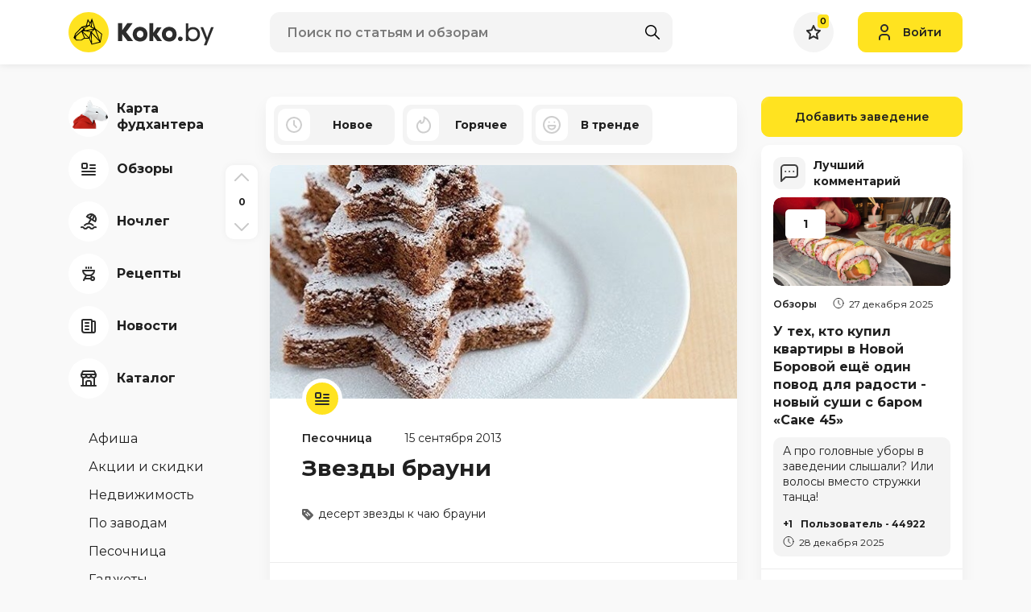

--- FILE ---
content_type: text/html; charset=UTF-8
request_url: https://koko.by/tag/zvezdy
body_size: 43539
content:
<!DOCTYPE html>
<html>
<head>
    <meta http-equiv="content-type" content="text/html" charset="utf-8" />
    <meta http-equiv="X-UA-Compatible" content="IE=edge,chrome=1" />
    <meta name="viewport" content="width=device-width,initial-scale=1.0,minimum-scale=1.0,maximum-scale=1.0,user-scalable=no">
    <meta name="format-detection" content="telephone=no" />
    <!--colors-->
    <meta name="theme-color" content="#FFE320">
    <meta name="csrf-token" content="47rxkNoS2AI5nMjYzu2T1ak5thalhZtEQsiVpJ3G">
    <meta property="og:title" content="Статьи с тегом &quot;звезды&quot;"/>
<meta property="og:description" content=""/>
<meta property="og:image" content="https://koko.by/storage/logo.svg"/>
<meta property="og:type" content="website"/>
<meta property="og:site_name" content="Koko.by"/>
<meta property="og:url" content="https://koko.by/tag/zvezdy" />
            <title>Статьи с тегом &quot;звезды&quot;</title>
        <meta name="title" content="Статьи с тегом &quot;звезды&quot;">
        <meta name="description" content="">
        <link rel="shortcut icon" href="https://koko.by/i/koko_by_favicon.svg" type="image/svg+xml" />
    <link rel="icon" href="https://koko.by/favicon.ico" type="image/x-icon">
    <base href="/"/>
    <link rel="stylesheet" href="/css/app.css?id=393218ed3a290bbc6ec2244b87ee5249">

    <script type="text/javascript" src="/js/app.js?id=ab5d21b3f35feb5f611d94ca54ad68e0"></script>


    <script src="https://koko.by/js/vendor/popper.min.js"></script>
    <script src="https://koko.by/js/vendor/jquery.tippy.min.js"></script>
    <script src="https://koko.by/js/main.js?v=17"></script>
    <script src="https://koko.by/js/add.js?v=17"></script>

    <link rel="preconnect" href="https://fonts.googleapis.com">
    <link rel="preconnect" href="https://fonts.gstatic.com" crossorigin>
    <link href="https://fonts.googleapis.com/css2?family=Montserrat:wght@400;600;700&display=swap" rel="stylesheet">
    <script type="text/javascript" src="https://yastatic.net/share2/share.js"></script>
    
    <script type="text/javascript" src="https://koko.by/js/tippy.js"></script>
    <script type="text/javascript" src="https://koko.by/js/load-more.js?v=17"></script>
	<meta name="google-site-verification" content="lyFpYtsmz6yd5AaGD5AP_qcoZ5iU54KP9-6loXd1WRU" />
	<meta name="yandex-verification" content="95a18dec40c1a4f4" />

    <!-- Yandex.Metrika counter --> <script type="text/javascript" > (function(m,e,t,r,i,k,a){m[i]=m[i]||function(){(m[i].a=m[i].a||[]).push(arguments)}; m[i].l=1*new Date();k=e.createElement(t),a=e.getElementsByTagName(t)[0],k.async=1,k.src=r,a.parentNode.insertBefore(k,a)}) (window, document, "script", "https://mc.yandex.ru/metrika/tag.js", "ym"); ym(39660045, "init", { clickmap:true, trackLinks:true, accurateTrackBounce:true, webvisor:true, trackHash:true }); </script> <!-- /Yandex.Metrika counter -->
    <!-- Google tag (gtag.js) -->
<script async src="https://www.googletagmanager.com/gtag/js?id=UA-60537831-1"></script>
<script>
  window.dataLayer = window.dataLayer || [];
  function gtag(){dataLayer.push(arguments);}
  gtag('js', new Date());

  gtag('config', 'UA-60537831-1');
</script>

    </head>
<style>
    @-webkit-keyframes loading_icon_rotate {
        from {transform: rotate(0deg);}
        100% {transform: rotate(360deg);}
    }
</style>
<body>
<div class="b-wrapper ">
    <header class="s-header">
    <div class="header-middle">
        <div class="container lg-pt-15 lg-pb-15 sm-pt-10 sm-pb-10 pt-10 pb-10">
            <div class="row row-header-middle align-items-center align-items-center">
                <div class="col-h-logo col-12 col">
                    <div class="row xl-lg-gutters sm-md-gutters sm-gutters">
                                                <div class="col-auto col col-mobile-only col-header-burger-btn">
                            <a href="" class="mobile-btn__link fcm menu _js-b-toggle-navigation-menu" data-nav-id="menu">
                                <div class="burger header-mobile-burger black">
                                    <div class="line"></div>
                                    <div class="line"></div>
                                    <div class="line"></div>
                                </div>
                            </a>
                        </div>
                                                <div class="col-auto col-header-logotype col">
                            <a  href="/"  class="koko_by_logo logo__link block__link">
                                <svg viewBox="0 0 182 50" xmlns="http://www.w3.org/2000/svg">
                                    <g class="logotype-image">
                                        <path d="M25.0591 50C38.8662 50 50.0591 38.8071 50.0591 25C50.0591 11.1929 38.8662 0 25.0591 0C11.252 0 0.059082 11.1929 0.059082 25C0.059082 38.8071 11.252 50 25.0591 50Z" fill="#FFE320"/>
                                        <path d="M33.5009 20.4918L29.0809 7.71729L26.9155 13.0909L24 8.52547L21.7618 16.6564L16.56 18.1209L8.44547 26.4027L6.30457 31.9246L9.6682 35.2236H16.1327L19.9509 32.9682L25.6246 33.0018L28.6755 40.4636L29.2937 40.3246L39.8827 37.6482L40.1691 36.2L41.8518 27.1609L33.5009 20.4918ZM37.9691 34.6364L28.8282 24.7191L32.7164 21.5718L37.9691 34.6364ZM29.4655 11.5818L29.4846 11.5736L30.0064 13.1736L32.1109 19.6209L28.9091 18.4746L29.4655 11.5818ZM31.3027 20.6473L20.9164 22.6991L19.9564 20.8482L23.6437 18.3936L25.9327 17.0473L25.9991 16.9946L28.2391 19.2673L31.3027 20.6473ZM27.1209 14.8064L28.4055 11.9955L27.9509 17.6846L26.6409 16.4891L27.1209 14.8064ZM24.3146 11.1527L26.4373 14.4655L25.71 15.9136L22.8009 16.6546L24.3146 11.1527ZM23.0518 17.6846L19.3509 20.1818L18 19.0127L23.0518 17.6846ZM9.43547 26.9418L16.9437 19.4173L18.5591 20.8482L8.23547 29.72L9.43547 26.9418ZM15.7991 34.4164L10.1437 34.3491L9.13366 33.3046L9.48638 30.2682L16.1364 24.3491L19.4018 31.9918L15.7991 34.4164ZM20.4964 31.9918L17.7509 25.5455L24.6755 31.9927L20.4964 31.9918ZM17.5155 23.9091L20.8482 23.8264L27.3937 24.8682L25.6264 31.5346L17.5155 23.9091ZM26.4546 32.6991L26.6427 31.7646L27.8518 27.6991L27.9164 27.5018L28.34 36.7564L26.4546 32.6991ZM27.9527 24.0127L23.5255 23.2546L31.0337 21.6727L27.9527 24.0127ZM29.2673 39.3764L28.8282 26.3073L38.5555 36.8573L29.2673 39.3764ZM39.3637 35.51L39.0909 35.14L34.1909 22.3164L40.79 27.5646L39.3637 35.51Z" fill="black"/>
                                    </g>
                                    <g class="logotype-text">
                                        <path d="M79.4136 13.8709V14.1864L71.57 24.8755L80.1409 35.7273V36.0118H73.4363L66.8582 27.4418V36.0118H61.4545V13.8709H66.8627V22.4727L72.9982 13.8709H79.4136Z" fill="#2C2C2C"/>
                                        <path d="M98.0509 27.47C98.0955 29.2452 97.6291 30.9959 96.7072 32.5136C95.9056 33.8506 94.729 34.9228 93.3236 35.5973C91.946 36.2335 90.4447 36.5573 88.9272 36.5454C87.4085 36.5566 85.9066 36.2273 84.5318 35.5818C83.1271 34.8981 81.9513 33.8212 81.1472 32.4818C80.2283 30.9745 79.7619 29.2348 79.8036 27.47C79.7832 26.0959 80.0527 24.7329 80.5945 23.47C81.0578 22.3659 81.7663 21.3816 82.6663 20.5918C83.5279 19.8596 84.513 19.2867 85.5754 18.9C86.6477 18.5022 87.7836 18.3037 88.9272 18.3145C90.0704 18.3242 91.2037 18.5274 92.2791 18.9154C93.3451 19.2945 94.3315 19.8681 95.1881 20.6073C96.0831 21.4016 96.7907 22.3846 97.26 23.4854C97.8027 24.7427 98.0723 26.1008 98.0509 27.47V27.47ZM84.8 27.47C84.7652 28.4573 85.0665 29.4271 85.6545 30.2209C86.1523 30.9112 86.8819 31.3995 87.71 31.5964C88.5058 31.7756 89.331 31.7808 90.129 31.6118C90.9667 31.4269 91.7053 30.9365 92.2009 30.2364C92.7867 29.4356 93.0872 28.4616 93.0545 27.47C93.0701 26.7326 92.9145 26.0017 92.6 25.3345C92.3388 24.7641 91.931 24.2731 91.4181 23.9118C90.9265 23.5817 90.3806 23.3408 89.8054 23.2C89.2295 23.0528 88.6259 23.0528 88.05 23.2C87.4805 23.3426 86.9403 23.5835 86.4536 23.9118C85.939 24.2725 85.5296 24.7635 85.2672 25.3345C84.9487 26.0007 84.7888 26.7316 84.8 27.47V27.47Z" fill="#2C2C2C"/>
                                        <path d="M105.348 25.0655V25.6364L110.061 18.9H115.5V19.1527L109.713 27.4073L116.069 35.7873V36.0091H110.251L105.349 29.3364V36.0091H100.384V13.8709H105.349L105.348 25.0655Z" fill="#2C2C2C"/>
                                        <path d="M134.202 27.47C134.246 29.2452 133.78 30.9959 132.858 32.5136C132.056 33.8506 130.88 34.9228 129.475 35.5973C128.097 36.2336 126.596 36.5573 125.078 36.5455C123.559 36.5566 122.057 36.2273 120.683 35.5818C119.278 34.8982 118.102 33.8212 117.298 32.4818C116.379 30.9747 115.912 29.2349 115.955 27.47C115.934 26.0959 116.203 24.7328 116.745 23.47C117.209 22.3656 117.918 21.3811 118.818 20.5909C119.68 19.8591 120.665 19.2863 121.727 18.8991C122.8 18.5013 123.936 18.3029 125.08 18.3136C126.223 18.3233 127.356 18.5265 128.432 18.9146C129.498 19.2936 130.484 19.8673 131.341 20.6064C132.236 21.4007 132.943 22.3838 133.413 23.4846C133.955 24.7422 134.224 26.1006 134.202 27.47V27.47ZM120.952 27.47C120.917 28.4571 121.218 29.4267 121.805 30.2209C122.303 30.9113 123.033 31.3995 123.861 31.5964C124.657 31.7756 125.482 31.7808 126.28 31.6118C127.118 31.4269 127.856 30.9365 128.352 30.2364C128.938 29.4356 129.238 28.4616 129.205 27.47C129.221 26.7326 129.065 26.0017 128.751 25.3346C128.49 24.7641 128.082 24.2732 127.569 23.9118C127.077 23.5818 126.532 23.3408 125.956 23.2C125.38 23.0529 124.777 23.0529 124.201 23.2C123.631 23.3428 123.091 23.5837 122.604 23.9118C122.091 24.2734 121.683 24.7643 121.422 25.3346C121.102 26.0004 120.941 26.7314 120.952 27.47V27.47Z" fill="#2C2C2C"/>
                                        <path d="M138.84 30.4736C139.621 30.4432 140.382 30.7218 140.959 31.2491C141.232 31.5115 141.447 31.829 141.588 32.1806C141.729 32.5321 141.793 32.9097 141.777 33.2882C141.773 33.6531 141.696 34.0135 141.549 34.3476C141.402 34.6818 141.19 34.9828 140.924 35.2327C140.655 35.5149 140.33 35.7379 139.97 35.8877C139.61 36.0375 139.223 36.1107 138.833 36.1027C138.456 36.1067 138.082 36.0313 137.736 35.8814C137.39 35.7315 137.079 35.5105 136.824 35.2327C136.562 34.9804 136.353 34.6785 136.209 34.3447C136.066 34.0108 135.99 33.6517 135.986 33.2882C135.973 32.9124 136.039 32.538 136.18 32.1894C136.321 31.8408 136.534 31.5257 136.805 31.2645C137.074 31.0036 137.393 30.7993 137.742 30.6634C138.092 30.5276 138.465 30.4631 138.84 30.4736V30.4736Z" fill="#2C2C2C"/>
                                        <path d="M148.778 13.8927V21.1345C150.001 19.4691 151.919 18.6364 154.534 18.6364C155.731 18.569 156.93 18.7615 158.046 19.2009C159.162 19.6403 160.17 20.3161 161.001 21.1818C162.55 22.8751 163.383 25.1023 163.325 27.3964C163.397 29.7293 162.577 32.002 161.033 33.7518C159.504 35.4603 157.316 36.3142 154.471 36.3136C151.794 36.2712 149.896 35.407 148.778 33.7209V36.0291H145.678V13.8927H148.778ZM148.778 27.46C148.731 28.2741 148.853 29.0891 149.136 29.8539C149.419 30.6186 149.857 31.3165 150.423 31.9036C151.465 32.9444 152.871 33.5396 154.344 33.5636C155.158 33.6265 155.975 33.4975 156.731 33.1871C157.486 32.8767 158.158 32.3935 158.693 31.7764C159.731 30.5582 160.278 28.997 160.227 27.3973C160.236 25.8571 159.703 24.3628 158.724 23.1746C158.22 22.5772 157.586 22.1029 156.871 21.7878C156.156 21.4727 155.378 21.3251 154.597 21.3564C153.845 21.3352 153.095 21.4641 152.393 21.7355C151.69 22.0069 151.049 22.4154 150.506 22.9373C149.914 23.5256 149.454 24.2331 149.156 25.0128C148.858 25.7925 148.729 26.6267 148.778 27.46V27.46Z" fill="#2C2C2C"/>
                                        <path d="M172.155 31.8564L174.148 26.29L177.089 18.6682H180.378L171.396 41.3118H168.107L170.511 35.1445L163.838 18.6682H167.127L170.226 26.2582L172.155 31.8564Z" fill="#2C2C2C"/>
                                    </g>
                                </svg>
                            </a>
                        </div>
						                    </div>
                </div>
                <div class="col-h-search col-12 col">
                                            <div class="w-header-search">
    <form class="search" action="https://koko.by/search" id="_js-search-form">
        <input type="text" id="header-search-input" autocomplete="off" class="input__default" name="search" placeholder="Поиск по статьям и обзорам">
        <button class="search-submit fcm">
            <svg width="18px" height="18px" version="1.1" xmlns="http://www.w3.org/2000/svg" xmlns:xlink="http://www.w3.org/1999/xlink" x="0px" y="0px"
                 viewBox="0 0 512.005 512.005" style="enable-background:new 0 0 512.005 512.005;" xml:space="preserve">
										<path d="M505.749,475.587l-145.6-145.6c28.203-34.837,45.184-79.104,45.184-127.317c0-111.744-90.923-202.667-202.667-202.667
										S0,90.925,0,202.669s90.923,202.667,202.667,202.667c48.213,0,92.48-16.981,127.317-45.184l145.6,145.6
										c4.16,4.16,9.621,6.251,15.083,6.251s10.923-2.091,15.083-6.251C514.091,497.411,514.091,483.928,505.749,475.587z
										M202.667,362.669c-88.235,0-160-71.765-160-160s71.765-160,160-160s160,71.765,160,160S290.901,362.669,202.667,362.669z"/>
										</svg>
        </button>
    </form>

    <div class="header-search-inset _js-ajax-search-result"></div>
</div>                    
                </div>
                <div class="col-h-cabinet col-12 col">
                    <div class="w-header-cabinet">
                        <div class="row xl-lg-gutters sm-md-gutters sm-gutters justify-content-end align-items-center">
                            <div class="col-auto col col-mobile-only">
                                <a href="" class="mobile-btn__link fcm search _js-b-mobile-search">
                                    <svg width="18px" height="18px" version="1.1" xmlns="http://www.w3.org/2000/svg" xmlns:xlink="http://www.w3.org/1999/xlink" x="0px" y="0px"
                                         viewBox="0 0 512.005 512.005" style="enable-background:new 0 0 512.005 512.005;" xml:space="preserve">
											<path d="M505.749,475.587l-145.6-145.6c28.203-34.837,45.184-79.104,45.184-127.317c0-111.744-90.923-202.667-202.667-202.667
											S0,90.925,0,202.669s90.923,202.667,202.667,202.667c48.213,0,92.48-16.981,127.317-45.184l145.6,145.6
											c4.16,4.16,9.621,6.251,15.083,6.251s10.923-2.091,15.083-6.251C514.091,497.411,514.091,483.928,505.749,475.587z
											M202.667,362.669c-88.235,0-160-71.765-160-160s71.765-160,160-160s160,71.765,160,160S290.901,362.669,202.667,362.669z"/>
											</svg>
                                    <div class="close-icon">
                                        <svg xmlns="http://www.w3.org/2000/svg" version="1.1" xmlns:xlink="http://www.w3.org/1999/xlink" width="100%" height="100%" x="0" y="0" viewBox="0 0 311 311.07733" style="enable-background:new 0 0 512 512" xml:space="preserve" class=""><path xmlns="http://www.w3.org/2000/svg" d="m16.035156 311.078125c-4.097656 0-8.195312-1.558594-11.308594-4.695313-6.25-6.25-6.25-16.382812 0-22.632812l279.0625-279.0625c6.25-6.25 16.382813-6.25 22.632813 0s6.25 16.382812 0 22.636719l-279.058594 279.058593c-3.136719 3.117188-7.234375 4.695313-11.328125 4.695313zm0 0" data-original="#000000" class=""></path><path xmlns="http://www.w3.org/2000/svg" d="m295.117188 311.078125c-4.097657 0-8.191407-1.558594-11.308594-4.695313l-279.082032-279.058593c-6.25-6.253907-6.25-16.386719 0-22.636719s16.382813-6.25 22.636719 0l279.058594 279.0625c6.25 6.25 6.25 16.382812 0 22.632812-3.136719 3.117188-7.230469 4.695313-11.304687 4.695313zm0 0" data-original="#000000" class=""></path></svg>
                                    </div>
                                </a>
                            </div>
                            <div class="col-auto col">
                                <a href="https://koko.by/featured" class="default-rounded-btn fcm fav _js-wishlist-total">
                                    <svg width="18" height="18" viewBox="0 0 18 18" fill="none" xmlns="http://www.w3.org/2000/svg">
                                        <path d="M11.995 6.40479L16.8633 7.12149L13.314 10.7537L12.9591 11.1168L13.0429 11.6175L13.9293 16.9174L9.47854 14.4459L8.99306 14.1763L8.50758 14.4459L4.0742 16.9078L4.94325 11.7119L5.027 11.2111L4.67216 10.848L1.05353 7.14493L6.08107 6.40479L6.61825 6.32571L6.84448 5.83212L8.99496 1.14031L11.2379 5.84575L11.4674 6.32712L11.995 6.40479Z" fill="#FAFAFA" stroke="#2C2C2C" stroke-width="2"/>
                                    </svg>
                                                                            <div class="counter">0</div>
                                                                    </a>
                            </div>

                                                            <div class="col-auto col">
                                    <a class="button header-login-btn login  _js-b-pop" data-pop-id="popup-login">
                                        <div class="w-icon-left">
                                            <div class="icon">
                                                <svg width="14" height="20" viewBox="0 0 14 20" fill="none" xmlns="http://www.w3.org/2000/svg">
                                                    <path d="M1 19V17C1 14.7909 2.79086 13 5 13H9C11.2091 13 13 14.7909 13 17V19M11 5C11 7.20914 9.20914 9 7 9C4.79086 9 3 7.20914 3 5C3 2.79086 4.79086 1 7 1C9.20914 1 11 2.79086 11 5Z" stroke="#2C2C2C" stroke-width="2" stroke-linecap="round" stroke-linejoin="round"/>
                                                </svg>
                                            </div>
                                            <div class="text">Войти</div>
                                        </div>
                                    </a>
                                </div>
                                                    </div>
                    </div>
                </div>
            </div>
        </div>
    </div>
    </header>
<div class="header-empty"></div>
    <section class="s-line s-page-content xl-pt-40 md-pt-20 pt-0 pb-80">
        <div class="container">
            <div
                class="row row-page-content  ">

                                    <div class="col-aside-nav col">
    <div class="navigation-menu left-side _js-navigation-menu menu">
        <a href="" class="close _js-b-toggle-navigation-menu menu" data-nav-id="menu"></a>
        <div class="menu-layout body-layout _js-b-toggle-navigation-menu menu" data-nav-id="menu"></div>
        <div class="navigation-menu-body">
            <div class="_js-aside-nav-top">
                <div class="w-aside-nav-group">
                                        <ul class="ul-navigation-aside-nav category">
					 <li class="li ">
                            <a href="https://koko.by/news/13081-foodhunter-2" class="__link navigation-aside-nav__link">
                                <div class="w-icon-left">
                                    <div class="icon">
                                        <div class="default-rounded-btn fcm">
										<!--
										<svg width="50" height="50" viewBox="0 0 50 50" fill="none" xmlns="http://www.w3.org/2000/svg">
<rect width="50" height="50" rx="25" fill="white"/>
<path d="M32.0325 17.9361C31.8563 17.2544 31.5017 16.6321 31.0053 16.1335C29.4965 14.6222 26.8626 14.6222 25.3538 16.1335C24.7284 16.7618 24.3287 17.58 24.2169 18.4601C24.1052 19.3403 24.2878 20.2326 24.7363 20.9977L21.0252 24.715C19.5214 23.8242 17.4371 24.0654 16.1691 25.3335C15.4204 26.0849 15 27.103 15 28.1645C15 29.226 15.4204 30.2442 16.1691 30.9955C16.6663 31.4929 17.2873 31.8481 17.9676 32.0244C18.1455 32.706 18.4972 33.3275 18.9948 33.826C19.3647 34.1994 19.8049 34.4956 20.29 34.6971C20.7751 34.8987 21.2954 35.0016 21.8206 35C22.3456 35.0013 22.8657 34.8984 23.3508 34.697C23.8358 34.4957 24.2762 34.1999 24.6463 33.827C25.2715 33.1988 25.6712 32.3806 25.7828 31.5007C25.8943 30.6207 25.7115 29.7285 25.2628 28.9637L28.9739 25.2465C30.4797 26.1382 32.564 25.897 33.831 24.6269C34.5796 23.8758 35 22.8578 35 21.7964C35 20.7351 34.5796 19.7171 33.831 18.966C33.334 18.4681 32.713 18.1125 32.0325 17.9361ZM32.4191 23.2117C31.6637 23.9673 30.3478 23.9683 29.5924 23.2117L28.886 22.5041L22.528 28.8736L23.2344 29.5812C23.6084 29.957 23.8183 30.4659 23.8183 30.9965C23.8183 31.527 23.6084 32.0359 23.2344 32.4117C22.478 33.1694 21.1621 33.1674 20.4077 32.4117C20.0598 32.062 19.8561 31.5939 19.8371 31.1006L19.7902 30.1998L18.8909 30.1527C18.3986 30.1329 17.9316 29.929 17.5819 29.5812C17.2077 29.2054 16.9976 28.6963 16.9976 28.1655C16.9976 27.6347 17.2077 27.1256 17.5819 26.7498C17.9586 26.3724 18.4602 26.1643 18.9938 26.1643C19.5274 26.1643 20.029 26.3724 20.4067 26.7498L21.1131 27.4574L27.4721 21.0888L26.7656 20.3812C26.3914 20.0054 26.1813 19.4963 26.1813 18.9655C26.1813 18.4347 26.3914 17.9255 26.7656 17.5497C27.521 16.7951 28.836 16.7951 29.5914 17.5497C29.9341 17.893 30.137 18.3594 30.1629 18.8629L30.2109 19.7607L31.1072 19.8087C31.6098 19.8347 32.0754 20.0379 32.4181 20.3812C32.7948 20.7595 33.0027 21.262 33.0027 21.7964C33.0027 22.3309 32.7958 22.8333 32.4191 23.2117Z" fill="black"/>
</svg>
										-->
                                            <svg xmlns="http://www.w3.org/2000/svg" xmlns:xlink="http://www.w3.org/1999/xlink" width="50" height="50" viewBox="0 0 50 50" fill="none">
  <g id="Монтажная_область_1" data-name="Монтажная область 1">
    <image id="новый0761" x="5" y="0" width="44" height="44"  xlink:href="[data-uri]"/>
  </g>
</svg>


                                        </div>
                                    </div>
                                    <div class="text">
                                        <div class="row no-gutters align-items-center">
                                            <div class="col-12 col"><span class="dash">Карта фудхантера</span></div>
                                        </div>
                                    </div>
                                </div>
                            </a>
					</li> 
                                                <li class="li ">
                            <a href="https://koko.by/category/cafehouse" class="__link navigation-aside-nav__link">
                                <div class="w-icon-left">
                                    <div class="icon">
                                        <div class="default-rounded-btn fcm">
                                            <svg width="18" height="16" viewBox="0 0 18 16" fill="none" xmlns="http://www.w3.org/2000/svg">
                                                                <path d="M11 3H17M11 7H17M1 11H17M1 15H17M2 7H6C6.55228 7 7 6.55228 7 6V2C7 1.44772 6.55228 1 6 1H2C1.44772 1 1 1.44772 1 2V6C1 6.55228 1.44772 7 2 7Z" stroke="#2C2C2C" stroke-width="2" stroke-linecap="round" stroke-linejoin="round"/>
                                                            </svg>
                                        </div>
                                    </div>
                                    <div class="text">
                                        <div class="row no-gutters align-items-center">
                                            <div class="col-12 col"><span class="dash">Обзоры</span></div>
                                        </div>
                                    </div>
                                </div>
                            </a>
                        </li>
                                                <li class="li ">
                            <a href="https://koko.by/category/stay" class="__link navigation-aside-nav__link">
                                <div class="w-icon-left">
                                    <div class="icon">
                                        <div class="default-rounded-btn fcm">
                                            <svg width="20" height="21" viewBox="0 0 20 21" fill="none" xmlns="http://www.w3.org/2000/svg">
                                                                <path d="M15.553 14.7508C12.6241 11.8223 7.87586 11.8223 4.947 14.7508M16 1.80482C13.1303 0.148045 9.4609 1.13121 7.804 4.00082L18.196 10.0008C19.8528 7.13114 18.8696 3.46172 16 1.80482ZM16 1.80482C16.957 2.35682 16.39 5.13082 14.732 8.00082M16 1.80482C15.043 1.25282 12.925 3.13082 11.268 6.00082M13 7.00082L10 12.1968M1 17.2508C1.31129 17.096 1.65249 17.0107 2 17.0008C2.79071 16.9843 3.53882 17.3583 4 18.0008C4.46118 18.6433 5.20929 19.0174 6 19.0008C6.79071 19.0174 7.53882 18.6433 8 18.0008C8.46118 17.3583 9.20929 16.9843 10 17.0008C10.7907 16.9843 11.5388 17.3583 12 18.0008C12.4612 18.6433 13.2093 19.0174 14 19.0008C14.7907 19.0174 15.5388 18.6433 16 18.0008C16.4612 17.3583 17.2093 16.9843 18 17.0008C18.3475 17.0107 18.6887 17.096 19 17.2508" stroke="#2C2C2C" stroke-width="2" stroke-linecap="round" stroke-linejoin="round"/>
                                                            </svg>
                                        </div>
                                    </div>
                                    <div class="text">
                                        <div class="row no-gutters align-items-center">
                                            <div class="col-12 col"><span class="dash">Ночлег</span></div>
                                        </div>
                                    </div>
                                </div>
                            </a>
                        </li>
                                                <li class="li ">
                            <a href="https://koko.by/category/recipes" class="__link navigation-aside-nav__link">
                                <div class="w-icon-left">
                                    <div class="icon">
                                        <div class="default-rounded-btn fcm">
                                            <svg width="16" height="18" viewBox="0 0 16 18" fill="none" xmlns="http://www.w3.org/2000/svg">
                                                                <path d="M11 15C11 16.1046 11.8954 17 13 17C14.1046 17 15 16.1046 15 15C15 13.8954 14.1046 13 13 13C11.8954 13 11 13.8954 11 15ZM11 15H3M11 11L12 13M5 11L2 17M11 2V1M8 2V1M5 2V1M15 5H1C1 8.31371 3.68629 11 7 11H9C12.2262 11.0001 14.875 8.44897 14.996 5.225L15 5Z" stroke="#2C2C2C" stroke-width="2" stroke-linecap="round" stroke-linejoin="round"/>
                                                            </svg>
                                        </div>
                                    </div>
                                    <div class="text">
                                        <div class="row no-gutters align-items-center">
                                            <div class="col-12 col"><span class="dash">Рецепты</span></div>
                                        </div>
                                    </div>
                                </div>
                            </a>
                        </li>
                                                <li class="li ">
                            <a href="https://koko.by/category/news" class="__link navigation-aside-nav__link">
                                <div class="w-icon-left">
                                    <div class="icon">
                                        <div class="default-rounded-btn fcm">
                                            <svg width="18" height="18" viewBox="0 0 18 18" fill="none" xmlns="http://www.w3.org/2000/svg">
                                                                <path d="M13 3H16C16.5523 3 17 3.44772 17 4V15C17 16.1046 16.1046 17 15 17M15 17C13.8954 17 13 16.1046 13 15V2C13 1.44772 12.5523 1 12 1H2C1.44772 1 1 1.44772 1 2V14C1 15.6569 2.34315 17 4 17H15ZM5 5H9M5 9H9M5 13H9" stroke="#2C2C2C" stroke-width="2" stroke-linecap="round" stroke-linejoin="round"/>
                                                            </svg>
                                        </div>
                                    </div>
                                    <div class="text">
                                        <div class="row no-gutters align-items-center">
                                            <div class="col-12 col"><span class="dash">Новости</span></div>
                                        </div>
                                    </div>
                                </div>
                            </a>
                        </li>
                        						<li class="li ">
                            <a href="https://koko.by/catalog" class="__link navigation-aside-nav__link">
								<div class="w-icon-left">
                                    <div class="icon">
                                        <div class="default-rounded-btn fcm">
                                            <img src="https://koko.by/storage/catalog2.svg"/>
                                        </div>
                                    </div>
                                    <div class="text">
                                        <div class="row no-gutters align-items-center">
                                            <div class="col-12 col"><span class="dash">Каталог</span></div>
                                        </div>
                                    </div>
                                </div>
                            </a>
                        </li>
                    </ul>
                                                            <ul class="ul-navigation-aside-nav secondary mt-40">
                                                <li class="li ">
                            <a href="https://koko.by/category/afisha" class="__link navigation-aside-nav__link">
                                <div class="w-icon-left no-icon">
                                    <div class="text">
                                        <div class="row no-gutters align-items-center">
                                            <div class="col-12 col"><span class="dash">Афиша</span></div>
                                        </div>
                                    </div>
                                </div>
                            </a>
                        </li>
                                                <li class="li ">
                            <a href="https://koko.by/category/contest" class="__link navigation-aside-nav__link">
                                <div class="w-icon-left no-icon">
                                    <div class="text">
                                        <div class="row no-gutters align-items-center">
                                            <div class="col-12 col"><span class="dash">Акции и скидки</span></div>
                                        </div>
                                    </div>
                                </div>
                            </a>
                        </li>
                                                <li class="li ">
                            <a href="https://koko.by/category/realt" class="__link navigation-aside-nav__link">
                                <div class="w-icon-left no-icon">
                                    <div class="text">
                                        <div class="row no-gutters align-items-center">
                                            <div class="col-12 col"><span class="dash">Недвижимость</span></div>
                                        </div>
                                    </div>
                                </div>
                            </a>
                        </li>
                                                <li class="li ">
                            <a href="https://koko.by/category/pozavodam" class="__link navigation-aside-nav__link">
                                <div class="w-icon-left no-icon">
                                    <div class="text">
                                        <div class="row no-gutters align-items-center">
                                            <div class="col-12 col"><span class="dash">По заводам</span></div>
                                        </div>
                                    </div>
                                </div>
                            </a>
                        </li>
                                                <li class="li ">
                            <a href="https://koko.by/category/other" class="__link navigation-aside-nav__link">
                                <div class="w-icon-left no-icon">
                                    <div class="text">
                                        <div class="row no-gutters align-items-center">
                                            <div class="col-12 col"><span class="dash">Песочница</span></div>
                                        </div>
                                    </div>
                                </div>
                            </a>
                        </li>
                                                <li class="li ">
                            <a href="https://koko.by/category/gadgets" class="__link navigation-aside-nav__link">
                                <div class="w-icon-left no-icon">
                                    <div class="text">
                                        <div class="row no-gutters align-items-center">
                                            <div class="col-12 col"><span class="dash">Гаджеты</span></div>
                                        </div>
                                    </div>
                                </div>
                            </a>
                        </li>
                                                <li class="li ">
                            <a href="https://koko.by/category/video" class="__link navigation-aside-nav__link">
                                <div class="w-icon-left no-icon">
                                    <div class="text">
                                        <div class="row no-gutters align-items-center">
                                            <div class="col-12 col"><span class="dash">Видео</span></div>
                                        </div>
                                    </div>
                                </div>
                            </a>
                        </li>
                        						
                    </ul>
                    
                    <ul class="ul-navigation-aside-nav social mt-40">
                                                <li class="li">
                            <a href="https://www.instagram.com/koko_by/" target="_blank" class="__link navigation-aside-nav__link">
                                <div class="w-icon-left">
                                    <div class="icon">
                                        <div class="default-rounded-btn fcm">
                                            <svg width="18" height="18" viewBox="0 0 18 18" fill="none" xmlns="http://www.w3.org/2000/svg">
                                                <path d="M9 1.62651C11.3855 1.62651 11.7108 1.62651 12.6867 1.62651C13.5542 1.62651 13.988 1.84337 14.3133 1.95181C14.747 2.16868 15.0723 2.27711 15.3976 2.60241C15.7229 2.92771 15.9398 3.25301 16.0482 3.68675C16.1566 4.01205 16.2651 4.44578 16.3735 5.31325C16.3735 6.28916 16.3735 6.50602 16.3735 9C16.3735 11.494 16.3735 11.7108 16.3735 12.6867C16.3735 13.5542 16.1566 13.988 16.0482 14.3133C15.8313 14.747 15.7229 15.0723 15.3976 15.3976C15.0723 15.7229 14.747 15.9398 14.3133 16.0482C13.988 16.1566 13.5542 16.2651 12.6867 16.3735C11.7108 16.3735 11.494 16.3735 9 16.3735C6.50602 16.3735 6.28916 16.3735 5.31325 16.3735C4.44578 16.3735 4.01205 16.1566 3.68675 16.0482C3.25301 15.8313 2.92771 15.7229 2.60241 15.3976C2.27711 15.0723 2.06024 14.747 1.95181 14.3133C1.84337 13.988 1.73494 13.5542 1.62651 12.6867C1.62651 11.7108 1.62651 11.494 1.62651 9C1.62651 6.50602 1.62651 6.28916 1.62651 5.31325C1.62651 4.44578 1.84337 4.01205 1.95181 3.68675C2.16868 3.25301 2.27711 2.92771 2.60241 2.60241C2.92771 2.27711 3.25301 2.06024 3.68675 1.95181C4.01205 1.84337 4.44578 1.73494 5.31325 1.62651C6.28916 1.62651 6.61446 1.62651 9 1.62651ZM9 0C6.50602 0 6.28916 0 5.31325 0C4.33735 0 3.68675 0.216868 3.14458 0.433736C2.60241 0.650603 2.06024 0.975904 1.51807 1.51807C0.975904 2.06024 0.759037 2.49398 0.433736 3.14458C0.216868 3.68675 0.108434 4.33735 0 5.31325C0 6.28916 0 6.61446 0 9C0 11.494 0 11.7108 0 12.6867C0 13.6627 0.216868 14.3133 0.433736 14.8554C0.650603 15.3976 0.975904 15.9398 1.51807 16.4819C2.06024 17.0241 2.49398 17.241 3.14458 17.5663C3.68675 17.7831 4.33735 17.8916 5.31325 18C6.28916 18 6.61446 18 9 18C11.3855 18 11.7108 18 12.6867 18C13.6627 18 14.3133 17.7831 14.8554 17.5663C15.3976 17.3494 15.9398 17.0241 16.4819 16.4819C17.0241 15.9398 17.241 15.506 17.5663 14.8554C17.7831 14.3133 17.8916 13.6627 18 12.6867C18 11.7108 18 11.3855 18 9C18 6.61446 18 6.28916 18 5.31325C18 4.33735 17.7831 3.68675 17.5663 3.14458C17.3494 2.60241 17.0241 2.06024 16.4819 1.51807C15.9398 0.975904 15.506 0.759037 14.8554 0.433736C14.3133 0.216868 13.6627 0.108434 12.6867 0C11.7108 0 11.494 0 9 0Z" />
                                                <path d="M9 4.33735C6.39759 4.33735 4.33735 6.39759 4.33735 9C4.33735 11.6024 6.39759 13.6627 9 13.6627C11.6024 13.6627 13.6627 11.6024 13.6627 9C13.6627 6.39759 11.6024 4.33735 9 4.33735ZM9 12.0361C7.3735 12.0361 5.96386 10.7349 5.96386 9C5.96386 7.3735 7.26506 5.96386 9 5.96386C10.6265 5.96386 12.0361 7.26506 12.0361 9C12.0361 10.6265 10.6265 12.0361 9 12.0361Z" />
                                                <path d="M13.7711 5.31325C14.3699 5.31325 14.8554 4.82778 14.8554 4.22892C14.8554 3.63005 14.3699 3.14458 13.7711 3.14458C13.1722 3.14458 12.6867 3.63005 12.6867 4.22892C12.6867 4.82778 13.1722 5.31325 13.7711 5.31325Z" />
                                            </svg>
                                        </div>
                                    </div>
                                    <div class="text">
                                        <div class="row no-gutters align-items-center">
                                            <div class="col-12 col">
                                                <div class="name">Instagram</div>
                                                <div class="description">1M подписчиков</div>                                            </div>
                                        </div>
                                    </div>
                                </div>
                            </a>
                        </li>
                                                                        <li class="li">
                            <a href="https://t.me/koko_by" target="_blank" class="__link navigation-aside-nav__link">
                                <div class="w-icon-left">
                                    <div class="icon">
                                        <div class="default-rounded-btn fcm">
                                            <svg width="18" height="17" viewBox="0 0 18 17" fill="none" xmlns="http://www.w3.org/2000/svg">
                                                <path d="M18 0.570529L15.1528 15.4348C15.1528 15.4348 14.7544 16.4654 13.66 15.9711L7.09065 10.7551L7.06019 10.7397C7.94756 9.91458 14.8286 3.50779 15.1293 3.21738C15.5949 2.76761 15.3059 2.49985 14.7653 2.8396L4.60117 9.52387L0.679868 8.15757C0.679868 8.15757 0.0627701 7.93026 0.00340374 7.436C-0.0567437 6.94092 0.700177 6.67317 0.700177 6.67317L16.6861 0.179003C16.6861 0.179003 18 -0.418803 18 0.570529Z" />
                                            </svg>
                                        </div>
                                    </div>
                                    <div class="text">
                                        <div class="row no-gutters align-items-center">
                                            <div class="col-12 col">
                                                <div class="name">Telegram</div>
                                                <div class="description">130K подписчиков</div>                                            </div>
                                        </div>
                                    </div>
                                </div>
                            </a>
                        </li>
                                                                        <li class="li">
                            <a href="https://vb.me/koko_by" target="_blank" class="__link navigation-aside-nav__link">
                                <div class="w-icon-left">
                                    <div class="icon">
                                        <div class="default-rounded-btn fcm">
                                            <svg width="18" height="20" viewBox="0 0 18 20" fill="none" xmlns="http://www.w3.org/2000/svg">
                                                <path d="M13.9319 0.467926C10.6649 -0.155975 7.27225 -0.155975 4.00523 0.467926C2.56021 0.779877 0.73822 2.5268 0.424084 3.89938C-0.141361 6.58216 -0.141361 9.32732 0.424084 12.0101C0.801047 13.3827 2.62304 15.1296 4.00523 15.4416C4.06806 15.4416 4.13089 15.5039 4.13089 15.5663V19.4969C4.13089 19.6841 4.3822 19.8089 4.50785 19.6217L6.39267 17.6876C6.39267 17.6876 7.90052 16.1278 8.15183 15.8783C8.15183 15.8783 8.21466 15.8159 8.27749 15.8159C10.1623 15.8783 12.1099 15.6911 13.9948 15.3792C15.4398 15.0672 17.2618 13.3203 17.5759 11.9477C18.1414 9.26493 18.1414 6.51977 17.5759 3.83699C17.199 2.5268 15.377 0.779877 13.9319 0.467926ZM13.9948 12.1973C13.6806 12.8212 13.3037 13.3203 12.6754 13.6322C12.4869 13.6946 12.2984 13.757 12.1099 13.8194C11.8586 13.757 11.6702 13.6946 11.4817 13.6322C9.4712 12.8212 7.58639 11.6982 6.07854 10.076C5.26178 9.14015 4.57068 8.07952 4.00523 6.9565C3.75393 6.39499 3.50262 5.89587 3.31414 5.33436C3.12565 4.83524 3.43979 4.33611 3.75392 3.96177C4.06806 3.58743 4.44503 3.33787 4.88482 3.1507C5.19895 2.96353 5.51309 3.08831 5.7644 3.33787C6.26702 3.96177 6.76963 4.58567 7.1466 5.27197C7.39791 5.7087 7.33508 6.20782 6.89529 6.51977C6.76963 6.58216 6.7068 6.64455 6.58115 6.76933C6.51832 6.83172 6.39267 6.89411 6.32984 7.01889C6.20419 7.20606 6.20419 7.39323 6.26701 7.5804C6.76963 9.01537 7.71204 10.1384 9.15707 10.7623C9.40837 10.8871 9.59686 10.9495 9.911 10.9495C10.3508 10.8871 10.5393 10.388 10.8534 10.1384C11.1675 9.88884 11.5445 9.88884 11.9215 10.076C12.2356 10.2632 12.5497 10.5127 12.9267 10.7623C13.2408 11.0119 13.555 11.199 13.8691 11.4486C14.0576 11.5734 14.1204 11.8853 13.9948 12.1973ZM11.356 7.51801C11.2304 7.51801 11.2932 7.51801 11.356 7.51801C11.1047 7.51801 11.0419 7.39323 10.9791 7.20606C10.9791 7.08128 10.9791 6.89411 10.9162 6.76933C10.8534 6.51977 10.7277 6.27021 10.4764 6.08304C10.3508 6.02065 10.2251 5.95826 10.0995 5.89587C9.91099 5.83348 9.78534 5.83348 9.59686 5.83348C9.40838 5.77109 9.34555 5.64631 9.34555 5.45914C9.34555 5.33436 9.53403 5.20958 9.65969 5.20958C10.6649 5.27197 11.4188 5.83348 11.5445 7.01889C11.5445 7.08128 11.5445 7.20606 11.5445 7.26845C11.5445 7.39323 11.4817 7.51801 11.356 7.51801ZM10.7277 4.77285C10.4136 4.64807 10.0995 4.52328 9.72251 4.46089C9.59686 4.46089 9.40838 4.3985 9.28272 4.3985C9.09424 4.3985 8.96859 4.27372 9.03141 4.08655C9.03141 3.89938 9.15707 3.7746 9.34555 3.83699C9.97382 3.89938 10.5393 4.02416 11.1047 4.27372C12.2356 4.83524 12.8639 5.77109 13.0524 7.01889C13.0524 7.08128 13.0524 7.14367 13.0524 7.20606C13.0524 7.33084 13.0524 7.45562 13.0524 7.64279C13.0524 7.70518 13.0524 7.76757 13.0524 7.82996C12.9895 8.07952 12.5497 8.14191 12.4869 7.82996C12.4869 7.76757 12.4241 7.64279 12.4241 7.5804C12.4241 7.01889 12.2984 6.45738 12.0471 5.95826C11.6702 5.39675 11.2304 5.02241 10.7277 4.77285ZM14.1204 8.51625C13.9319 8.51625 13.8063 8.32908 13.8063 8.14191C13.8063 7.76757 13.7435 7.39323 13.6806 7.01889C13.4293 5.0224 11.7958 3.40026 9.84817 3.08831C9.53403 3.02592 9.2199 3.02592 8.96859 2.96353C8.78011 2.96353 8.52879 2.96353 8.46597 2.71397C8.40314 2.5268 8.59162 2.33963 8.7801 2.33963C8.84293 2.33963 8.90576 2.33963 8.90576 2.33963C11.4817 2.40202 9.03141 2.33963 8.90576 2.33963C11.5445 2.40202 13.7435 4.14894 14.1832 6.76933C14.2461 7.20606 14.3089 7.64279 14.3089 8.14191C14.4346 8.32908 14.3089 8.51625 14.1204 8.51625Z" />
                                            </svg>
                                        </div>
                                    </div>
                                    <div class="text">
                                        <div class="row no-gutters align-items-center">
                                            <div class="col-12 col">
                                                <div class="name">Viber</div>
                                                <div class="description">45K подписчиков</div>                                            </div>
                                        </div>
                                    </div>
                                </div>
                            </a>
                        </li>
                                                                        <li class="li">
                            <a href="https://vk.com/kokoby" target="_blank" class="__link navigation-aside-nav__link">
                                <div class="w-icon-left">
                                    <div class="icon">
                                        <div class="default-rounded-btn fcm">
                                            <svg width="18" height="12" viewBox="0 0 18 12" fill="none" xmlns="http://www.w3.org/2000/svg">
                                                <path d="M9.80387 11.4545C3.65397 11.4545 0.146159 7.15479 0 0H3.08057C3.18176 5.25143 5.45284 7.47584 7.25172 7.93448V0H10.1524V4.52907C11.9288 4.33415 13.7951 2.27027 14.4247 0H17.3254C17.0882 1.17743 16.6152 2.29226 15.9362 3.27477C15.2572 4.25729 14.3867 5.08634 13.3791 5.71007C14.5038 6.28 15.4972 7.08668 16.2937 8.07688C17.0902 9.06708 17.6718 10.2183 18 11.4545H14.807C14.5124 10.3808 13.9135 9.41957 13.0855 8.6914C12.2575 7.96324 11.2372 7.5005 10.1524 7.36118V11.4545H9.80387Z" />
                                            </svg>
                                        </div>
                                    </div>
                                    <div class="text">
                                        <div class="row no-gutters align-items-center">
                                            <div class="col-12 col">
                                                <div class="name">VK</div>
                                                <div class="description">22.5K подписчиков</div>                                            </div>
                                        </div>
                                    </div>
                                </div>
                            </a>
                        </li>
                                            </ul>
                </div>
            </div>
        </div>
    </div>
</div>                                                    <div class="col-content col col-mobile-article-content _js-col-content">
                        <div class="w-article-center-content">
                                <div class="w-post-categorys-list-tabs xxl-mb-30 sm-mb-15 mb-10 md-mt-0 mt-10">
    <div class="frame">
        <div class="row row-post-categorys-list-tabs sm-gutters">
            <div class="col-md-auto col pb-5">
                <a href="/"  class="tag-list-item ">
                    <div class="w-icon-left">
                        <div class="icon">
                            <div class="post-sticker-item fcm">
                                <svg width="20" height="20" viewBox="0 0 20 20" fill="none" xmlns="http://www.w3.org/2000/svg"><path d="M10 5V10L13 13M19 10C19 14.9706 14.9706 19 10 19C5.02944 19 1 14.9706 1 10C1 5.02944 5.02944 1 10 1C14.9706 1 19 5.02944 19 10Z" stroke="#2C2C2C" stroke-width="2" stroke-linecap="round" stroke-linejoin="round"/></svg>
                            </div>
                        </div>
                        <div class="text">
                            <div class="row no-gutters align-items-center">
                                <div class="col-12">Новое</div>
                            </div>
                        </div>
                    </div>
                </a>
            </div>
            <div class="col-md-auto col pb-5">
                <a href="https://koko.by/hot" class="tag-list-item ">
                    <div class="w-icon-left">
                        <div class="icon">
                            <div class="post-sticker-item fcm">
                                <svg width="19" height="22" viewBox="0 0 19 22" fill="none" xmlns="http://www.w3.org/2000/svg"><path fill-rule="evenodd" clip-rule="evenodd" d="M16.9182 7.67405C19.4783 12.6562 17.4193 19.3305 11.538 20.3005C3.83573 21.9876 -1.30246 12.5842 4.48376 7.07103C4.79277 6.76602 5.6448 5.97599 5.99982 5.72198C5.99982 6.25 6.26983 9.19711 6.99985 8.8891C9.99997 8.8891 11 4.66694 10.587 1.49982C13.2871 2.91087 15.5742 4.87595 16.9182 7.67405Z" stroke="black" stroke-width="2" stroke-linecap="round" stroke-linejoin="round"></path></svg>
                            </div>
                        </div>
                        <div class="text">
                            <div class="row no-gutters align-items-center">
                                <div class="col-12">Горячее</div>
                            </div>
                        </div>
                    </div>
                </a>
            </div>
            <div class="col-md-auto col pb-5">
                <a href="https://koko.by/trending" class="tag-list-item ">
                    <div class="w-icon-left">
                        <div class="icon">
                            <div class="post-sticker-item fcm">
                                <svg width="22" height="22" viewBox="0 0 22 22" fill="none" xmlns="http://www.w3.org/2000/svg">
                                    <path d="M7.66667 7.66667H7.67778M14.3333 7.66667H14.3444M21 11C21 16.5228 16.5228 21 11 21C5.47715 21 1 16.5228 1 11C1 5.47715 5.47715 1 11 1C16.5228 1 21 5.47715 21 11ZM6.55556 12.1111C6.55556 14.5657 8.5454 16.5556 11 16.5556C13.4546 16.5556 15.4444 14.5657 15.4444 12.1111H6.55556Z" stroke="black" stroke-width="2" stroke-linecap="round" stroke-linejoin="round"></path></svg>
                            </div>
                        </div>
                        <div class="text">
                            <div class="row no-gutters align-items-center">
                                <div class="col-12">В тренде</div>
                            </div>
                        </div>
                    </div>
                </a>
            </div>
        </div>
    </div>
</div>    <div class="w-default-posts-list">
        <div class="_js-posts-list">
            <div class="w-default-post-list-item ranking-aside xxl-mb-30 mb-15 _js-post-item">
    <div class="w-ranking _js-post-vote " data-post-id="8849">
    <div class="frame">
        <div class="w-button">
            <a data-action="like" data-post-id="8849" class="btn fcm plus ">
                <svg width="18" height="10" viewBox="0 0 18 10" fill="none" xmlns="http://www.w3.org/2000/svg"><path d="M1 9L9 1L17 9" stroke-width="2" stroke-linecap="round" stroke-linejoin="round"/></svg>
            </a>
        </div>
        <div class="count _js-post-likes" data-post-id="8849">0</div>
        <div class="w-button">
            <a data-action="dislike" data-post-id="8849" class="btn fcm minus ">
                <svg width="18" height="10" viewBox="0 0 18 10" fill="none" xmlns="http://www.w3.org/2000/svg"><path d="M1 9L9 1L17 9" stroke-width="2" stroke-linecap="round" stroke-linejoin="round"/></svg>
            </a>
        </div>
    </div>
</div>    <div class="frame">
        <div class="w-image">
            <div class="image">
                <a href="https://koko.by/other/8849-zvezdy-brauni" class="block__link">
                    <div class="w-top-stickers">
                        <div class="row sm-gutters">
                                                    </div>
                    </div>
                    <img class="post-image" src="[data-uri]" data-src="storage/thumbs/posts/8849/w680_h340_q90_ced5d13463.jpg" alt="Звезды брауни">
                </a>
            </div>
            <div class="w-post-bottom">
                <div class="category-icon" title="Песочница">
                    <div class="default-rounded-btn fcm">
                        <svg width="18" height="16" viewBox="0 0 18 16" fill="none" xmlns="http://www.w3.org/2000/svg">
														<path d="M11 3H17M11 7H17M1 11H17M1 15H17M2 7H6C6.55228 7 7 6.55228 7 6V2C7 1.44772 6.55228 1 6 1H2C1.44772 1 1 1.44772 1 2V6C1 6.55228 1.44772 7 2 7Z" stroke="#2C2C2C" stroke-width="2" stroke-linecap="round" stroke-linejoin="round"></path>
														</svg>
                    </div>
                </div>
                <div class="frame">
                    <div class="middle-content">
                        <div class="post-top-info">
                            <div class="row md-gutters sm-pb-0 pb-0">
                                <div class="col-auto pb-10">
                                    <div class="category-name">Песочница</div>
                                </div>
                                <div class="col-auto pb-10">
                                    <div class="date">
                                        <div class="w-icon-left time">
                                            <div class="icon">
                                                <svg width="14" height="13" viewBox="0 0 14 13" fill="none" xmlns="http://www.w3.org/2000/svg">
                                                    <path cd="M7 3.16667V6.5L9 8.5M13 6.5C13 9.81371 10.3137 12.5 7 12.5C3.68629 12.5 1 9.81371 1 6.5C1 3.18629 3.68629 0.5 7 0.5C10.3137 0.5 13 3.18629 13 6.5Z" stroke="#2C2C2C" stroke-linecap="round" stroke-linejoin="round"></path>
                                                </svg>
                                            </div>
                                            <div class="text">15 сентября 2013</div>
                                        </div>
                                    </div>
                                </div>
                            </div>
                        </div>

                        <div class="w-post-name sm-mb-30 mb-15">
                            <a href="https://koko.by/other/8849-zvezdy-brauni" class="name__link"><span class="dash">Звезды брауни</span></a>
                        </div>
                                                <div class="w-post-tags-list icon-left">
                            <div class="w-icon-left">
                                <div class="icon">
                                    <svg width="14" height="14" viewBox="0 0 14 14" fill="none" xmlns="http://www.w3.org/2000/svg" style="margin:1px 0"><path d="M13.587 6.706L7.287 0.406C7.02451 0.145656 6.6697 -0.000294577 6.3 4.46399e-07H1.4C1.0287 4.46399e-07 0.672601 0.1475 0.41005 0.410051C0.1475 0.672602 0 1.0287 0 1.4V6.3C0.00156295 6.6707 0.150088 7.02566 0.413 7.287L6.713 13.587C6.97435 13.8499 7.3293 13.9984 7.7 14C8.0707 13.9984 8.42565 13.8499 8.687 13.587L13.587 8.687C13.8499 8.42566 13.9984 8.0707 14 7.7C14.0001 7.51526 13.9637 7.33232 13.8928 7.16172C13.822 6.99112 13.718 6.83624 13.587 6.706ZM3.15 4.2C2.94233 4.2 2.73932 4.13842 2.56665 4.02304C2.39398 3.90767 2.2594 3.74368 2.17993 3.55182C2.10045 3.35996 2.07966 3.14884 2.12018 2.94516C2.16069 2.74148 2.26069 2.55438 2.40754 2.40754C2.55438 2.26069 2.74148 2.16069 2.94516 2.12018C3.14884 2.07966 3.35996 2.10045 3.55182 2.17993C3.74368 2.2594 3.90767 2.39398 4.02304 2.56665C4.13842 2.73932 4.2 2.94233 4.2 3.15C4.2 3.42848 4.08938 3.69555 3.89246 3.89246C3.69555 4.08938 3.42848 4.2 3.15 4.2ZM6.713 9.387L3.913 6.587L4.9 5.6L7.7 8.4M9.513 8.687L5.663 4.837L6.65 3.85L10.5 7.7L9.513 8.687Z" fill="#606060"></path></svg>
                                </div>
                                <div class="text">
                                    <div class="w-tags-list-elellipsis md-mb-10 mb-5">
                                                                                    <a href="https://koko.by/tag/desert"  class="tag no-underline__link"><span class="dashed">десерт</span></a>
                                                                                    <a href="https://koko.by/tag/zvezdy"  class="tag no-underline__link"><span class="dashed">звезды</span></a>
                                                                                    <a href="https://koko.by/tag/k-chaju"  class="tag no-underline__link"><span class="dashed">к чаю</span></a>
                                                                                    <a href="https://koko.by/tag/brauni"  class="tag no-underline__link"><span class="dashed">брауни</span></a>
                                                                            </div>
                                </div>
                            </div>
                        </div>
                                            </div>
                    <div class="bottom-controlls">
                        <div class="row md-gutters align-items-center justify-content-between">
                            <div class="col-auto">
                                <div class="row md-gutters align-items-center">
                                    <div class="col-auto pb-10">
                                        <a href="https://koko.by/other/8849-zvezdy-brauni#_js-comments-container" class="w-icon-left block gray-icon comments __link">
                                            <div class="icon fcm">
                                                <svg width="14" height="14" viewBox="0 0 14 14" fill="none" xmlns="http://www.w3.org/2000/svg">
                                                    <path d="M12.6 0H1.4C0.6279 0 0 0.6279 0 1.4V14L2.8 11.001H12.6C13.3721 11.001 14 10.5721 14 9.8V1.4C14 0.6279 13.3721 0 12.6 0ZM8 8.00098H3V6.00098H8V8.00098ZM10 5.00195L3 5.00098V3.00098L10 3.00195V5.00195Z" fill="#C8C8C8"/>
                                                </svg>
                                            </div>
                                            <div class="text"><span class="dash">0</span></div>
                                        </a>
                                    </div>
                                    <div class="col-auto pb-10">
                                        <div class="w-icon-left gray-icon views">
                                            <div class="icon fcm">
                                                <svg width="16" height="11" viewBox="0 0 16 11" fill="none" xmlns="http://www.w3.org/2000/svg">
                                                    <path d="M10.5 5.5C10.5 6.16304 10.2366 6.79893 9.76777 7.26777C9.29893 7.73661 8.66304 8 8 8C7.33696 8 6.70107 7.73661 6.23223 7.26777C5.76339 6.79893 5.5 6.16304 5.5 5.5C5.5 4.83696 5.76339 4.20107 6.23223 3.73223C6.70107 3.26339 7.33696 3 8 3C8.66304 3 9.29893 3.26339 9.76777 3.73223C10.2366 4.20107 10.5 4.83696 10.5 5.5Z" fill="#C8C8C8"/>
                                                    <path d="M0 5.5C0 5.5 3 0 8 0C13 0 16 5.5 16 5.5C16 5.5 13 11 8 11C3 11 0 5.5 0 5.5ZM8 9C8.92826 9 9.8185 8.63125 10.4749 7.97487C11.1313 7.3185 11.5 6.42826 11.5 5.5C11.5 4.57174 11.1313 3.6815 10.4749 3.02513C9.8185 2.36875 8.92826 2 8 2C7.07174 2 6.1815 2.36875 5.52513 3.02513C4.86875 3.6815 4.5 4.57174 4.5 5.5C4.5 6.42826 4.86875 7.3185 5.52513 7.97487C6.1815 8.63125 7.07174 9 8 9Z" fill="#C8C8C8"/>
                                                </svg>
                                            </div>
                                            <div class="text">1.3K</div>
                                        </div>
                                    </div>
                                    <div class="col-auto pb-10">
                                        <div class="favorits-btn w-dashed-fav">
                                            <label class="label block pointer">
    <input type="checkbox" class="hidden selector _js-wishlist-button"  data-id="8849">
    <div class="custom">
        <div class="w-icon-left gray-icon fav">
            <div class="icon fcm">
                <svg width="14" height="15" viewBox="0 0 14 15" fill="none" xmlns="http://www.w3.org/2000/svg">
                    <path d="M13.9892 6.10601C14.0592 5.73917 13.7794 5.29896 13.4296 5.29896L9.44272 4.71202L7.62412 0.896887C7.55417 0.750151 7.48423 0.676783 7.34434 0.603415C6.99461 0.383311 6.57493 0.530047 6.36509 0.896887L4.61644 4.71202L0.629515 5.29896C0.419676 5.29896 0.279784 5.37233 0.209838 5.51907C-0.069946 5.81254 -0.069946 6.25275 0.209838 6.54622L3.07763 9.48093L2.37817 13.6629C2.37817 13.8096 2.37817 13.9564 2.44811 14.1031C2.65795 14.47 3.07763 14.6167 3.42736 14.3966L6.99461 12.4157L10.5619 14.3966C10.6318 14.47 10.7717 14.47 10.9116 14.47H11.0515C11.4012 14.3966 11.681 14.0297 11.611 13.5895L10.9116 9.40757L13.7794 6.47285C13.9193 6.39948 13.9892 6.25275 13.9892 6.10601Z"/>
                </svg>
            </div>
            <div class="text default"><span class="dash">В избранное</span></div>
            <div class="text active"><span class="dash">В избранном</span></div>
        </div>
    </div>
</label>                                        </div>
                                    </div>
                                </div>
                            </div>
                            <div class="col-auto">
                                <div class="row md-gutters align-items-center justify-content-end">
                                    <div class="col-auto pb-10">
                                        <div class="share__link _js-toggle-share-btn tippy-light" data-template="html_content_id_8849">
                                            <div class="w-icon-left gray-icon share">
                                                <div class="icon fcm">
                                                    <svg width="14" height="14" viewBox="0 0 14 14" fill="none" xmlns="http://www.w3.org/2000/svg">
                                                        <path d="M2.5764 9.08191C3.21907 9.0801 3.83743 8.84812 4.30826 8.43219L8.90794 10.9312C8.75382 11.5038 8.82176 12.11 9.09932 12.6388C9.37687 13.1677 9.84547 13.5838 10.4193 13.811C10.9932 14.0382 11.6339 14.0613 12.2242 13.8761C12.8146 13.6908 13.3149 13.3096 13.6338 12.8023C13.9527 12.2949 14.0687 11.6953 13.9606 11.1133C13.8525 10.5312 13.5276 10.0057 13.0453 9.6328C12.5629 9.25993 11.9555 9.0647 11.3342 9.08285C10.7128 9.101 10.1192 9.33132 9.66181 9.73163L5.06213 7.23266C5.11063 7.058 5.13708 6.87706 5.14149 6.69611L9.66035 4.24045C10.0955 4.61685 10.6535 4.83952 11.2408 4.87111C11.8281 4.9027 12.409 4.74128 12.886 4.41393C13.363 4.08658 13.707 3.61323 13.8605 3.07327C14.0139 2.53332 13.9674 1.95962 13.7287 1.44842C13.49 0.937227 13.0736 0.519632 12.5495 0.265698C12.0254 0.0117641 11.4253 -0.0630589 10.85 0.0537813C10.2748 0.170622 9.75925 0.472017 9.38998 0.907403C9.02071 1.34279 8.82016 1.88568 8.82197 2.44499C8.82491 2.64619 8.85356 2.8467 8.90794 3.04091L4.73149 5.30935C4.48929 4.95309 4.15378 4.66287 3.75792 4.46721C3.36207 4.27154 2.91949 4.17716 2.47366 4.19333C2.02783 4.2095 1.5941 4.33568 1.21507 4.55945C0.836048 4.78323 0.524773 5.09691 0.311829 5.46968C0.0988857 5.84244 -0.00839991 6.26147 0.000513382 6.68559C0.00942668 7.1097 0.134232 7.52432 0.362668 7.8887C0.591103 8.25308 0.91531 8.55469 1.30343 8.76389C1.69156 8.97309 2.13025 9.08269 2.5764 9.08191Z"/>
                                                    </svg>
                                                </div>
                                                <div class="text">Поделиться</div>
                                            </div>

                                            <div id="html_content_id_8849" class="hidden">
                                                <div class="ya-share2" data-services="telegram,whatsapp,viber,skype,vkontakte,facebook,odnoklassniki,twitter" data-image="https://koko.by/storage/thumbs/posts/8849/w680_h340_q90_ced5d13463.jpg" data-title="Звезды брауни" data-url="https://koko.by/other/8849-zvezdy-brauni"></div>
                                            </div>
                                        </div>
                                    </div>
                                </div>
                            </div>
                        </div>
                    </div>
                </div>
            </div>
        </div>
    </div>
</div>
    <div class="w-default-post-list-item ranking-aside xxl-mb-30 mb-15 _js-post-item">
    <div class="w-ranking _js-post-vote " data-post-id="77">
    <div class="frame">
        <div class="w-button">
            <a data-action="like" data-post-id="77" class="btn fcm plus ">
                <svg width="18" height="10" viewBox="0 0 18 10" fill="none" xmlns="http://www.w3.org/2000/svg"><path d="M1 9L9 1L17 9" stroke-width="2" stroke-linecap="round" stroke-linejoin="round"/></svg>
            </a>
        </div>
        <div class="count _js-post-likes" data-post-id="77">0</div>
        <div class="w-button">
            <a data-action="dislike" data-post-id="77" class="btn fcm minus ">
                <svg width="18" height="10" viewBox="0 0 18 10" fill="none" xmlns="http://www.w3.org/2000/svg"><path d="M1 9L9 1L17 9" stroke-width="2" stroke-linecap="round" stroke-linejoin="round"/></svg>
            </a>
        </div>
    </div>
</div>    <div class="frame">
        <div class="w-image">
            <div class="image">
                <a href="https://koko.by/other/77-pitanie-i-bolezn-stiva-dzhobsa" class="block__link">
                    <div class="w-top-stickers">
                        <div class="row sm-gutters">
                                                    </div>
                    </div>
                    <img class="post-image" src="[data-uri]" data-src="https://koko.by/storage/no-thumb.jpg" alt="Питание и болезнь Стива Джобса">
                </a>
            </div>
            <div class="w-post-bottom">
                <div class="category-icon" title="Песочница">
                    <div class="default-rounded-btn fcm">
                        <svg width="18" height="16" viewBox="0 0 18 16" fill="none" xmlns="http://www.w3.org/2000/svg">
														<path d="M11 3H17M11 7H17M1 11H17M1 15H17M2 7H6C6.55228 7 7 6.55228 7 6V2C7 1.44772 6.55228 1 6 1H2C1.44772 1 1 1.44772 1 2V6C1 6.55228 1.44772 7 2 7Z" stroke="#2C2C2C" stroke-width="2" stroke-linecap="round" stroke-linejoin="round"></path>
														</svg>
                    </div>
                </div>
                <div class="frame">
                    <div class="middle-content">
                        <div class="post-top-info">
                            <div class="row md-gutters sm-pb-0 pb-0">
                                <div class="col-auto pb-10">
                                    <div class="category-name">Песочница</div>
                                </div>
                                <div class="col-auto pb-10">
                                    <div class="date">
                                        <div class="w-icon-left time">
                                            <div class="icon">
                                                <svg width="14" height="13" viewBox="0 0 14 13" fill="none" xmlns="http://www.w3.org/2000/svg">
                                                    <path cd="M7 3.16667V6.5L9 8.5M13 6.5C13 9.81371 10.3137 12.5 7 12.5C3.68629 12.5 1 9.81371 1 6.5C1 3.18629 3.68629 0.5 7 0.5C10.3137 0.5 13 3.18629 13 6.5Z" stroke="#2C2C2C" stroke-linecap="round" stroke-linejoin="round"></path>
                                                </svg>
                                            </div>
                                            <div class="text">17 апреля 2012</div>
                                        </div>
                                    </div>
                                </div>
                            </div>
                        </div>

                        <div class="w-post-name sm-mb-30 mb-15">
                            <a href="https://koko.by/other/77-pitanie-i-bolezn-stiva-dzhobsa" class="name__link"><span class="dash">Питание и болезнь Стива Джобса</span></a>
                        </div>
                                                <div class="w-post-tags-list icon-left">
                            <div class="w-icon-left">
                                <div class="icon">
                                    <svg width="14" height="14" viewBox="0 0 14 14" fill="none" xmlns="http://www.w3.org/2000/svg" style="margin:1px 0"><path d="M13.587 6.706L7.287 0.406C7.02451 0.145656 6.6697 -0.000294577 6.3 4.46399e-07H1.4C1.0287 4.46399e-07 0.672601 0.1475 0.41005 0.410051C0.1475 0.672602 0 1.0287 0 1.4V6.3C0.00156295 6.6707 0.150088 7.02566 0.413 7.287L6.713 13.587C6.97435 13.8499 7.3293 13.9984 7.7 14C8.0707 13.9984 8.42565 13.8499 8.687 13.587L13.587 8.687C13.8499 8.42566 13.9984 8.0707 14 7.7C14.0001 7.51526 13.9637 7.33232 13.8928 7.16172C13.822 6.99112 13.718 6.83624 13.587 6.706ZM3.15 4.2C2.94233 4.2 2.73932 4.13842 2.56665 4.02304C2.39398 3.90767 2.2594 3.74368 2.17993 3.55182C2.10045 3.35996 2.07966 3.14884 2.12018 2.94516C2.16069 2.74148 2.26069 2.55438 2.40754 2.40754C2.55438 2.26069 2.74148 2.16069 2.94516 2.12018C3.14884 2.07966 3.35996 2.10045 3.55182 2.17993C3.74368 2.2594 3.90767 2.39398 4.02304 2.56665C4.13842 2.73932 4.2 2.94233 4.2 3.15C4.2 3.42848 4.08938 3.69555 3.89246 3.89246C3.69555 4.08938 3.42848 4.2 3.15 4.2ZM6.713 9.387L3.913 6.587L4.9 5.6L7.7 8.4M9.513 8.687L5.663 4.837L6.65 3.85L10.5 7.7L9.513 8.687Z" fill="#606060"></path></svg>
                                </div>
                                <div class="text">
                                    <div class="w-tags-list-elellipsis md-mb-10 mb-5">
                                                                                    <a href="https://koko.by/tag/eda"  class="tag no-underline__link"><span class="dashed">еда</span></a>
                                                                                    <a href="https://koko.by/tag/zvezdy"  class="tag no-underline__link"><span class="dashed">звезды</span></a>
                                                                            </div>
                                </div>
                            </div>
                        </div>
                                            </div>
                    <div class="bottom-controlls">
                        <div class="row md-gutters align-items-center justify-content-between">
                            <div class="col-auto">
                                <div class="row md-gutters align-items-center">
                                    <div class="col-auto pb-10">
                                        <a href="https://koko.by/other/77-pitanie-i-bolezn-stiva-dzhobsa#_js-comments-container" class="w-icon-left block gray-icon comments __link">
                                            <div class="icon fcm">
                                                <svg width="14" height="14" viewBox="0 0 14 14" fill="none" xmlns="http://www.w3.org/2000/svg">
                                                    <path d="M12.6 0H1.4C0.6279 0 0 0.6279 0 1.4V14L2.8 11.001H12.6C13.3721 11.001 14 10.5721 14 9.8V1.4C14 0.6279 13.3721 0 12.6 0ZM8 8.00098H3V6.00098H8V8.00098ZM10 5.00195L3 5.00098V3.00098L10 3.00195V5.00195Z" fill="#C8C8C8"/>
                                                </svg>
                                            </div>
                                            <div class="text"><span class="dash">0</span></div>
                                        </a>
                                    </div>
                                    <div class="col-auto pb-10">
                                        <div class="w-icon-left gray-icon views">
                                            <div class="icon fcm">
                                                <svg width="16" height="11" viewBox="0 0 16 11" fill="none" xmlns="http://www.w3.org/2000/svg">
                                                    <path d="M10.5 5.5C10.5 6.16304 10.2366 6.79893 9.76777 7.26777C9.29893 7.73661 8.66304 8 8 8C7.33696 8 6.70107 7.73661 6.23223 7.26777C5.76339 6.79893 5.5 6.16304 5.5 5.5C5.5 4.83696 5.76339 4.20107 6.23223 3.73223C6.70107 3.26339 7.33696 3 8 3C8.66304 3 9.29893 3.26339 9.76777 3.73223C10.2366 4.20107 10.5 4.83696 10.5 5.5Z" fill="#C8C8C8"/>
                                                    <path d="M0 5.5C0 5.5 3 0 8 0C13 0 16 5.5 16 5.5C16 5.5 13 11 8 11C3 11 0 5.5 0 5.5ZM8 9C8.92826 9 9.8185 8.63125 10.4749 7.97487C11.1313 7.3185 11.5 6.42826 11.5 5.5C11.5 4.57174 11.1313 3.6815 10.4749 3.02513C9.8185 2.36875 8.92826 2 8 2C7.07174 2 6.1815 2.36875 5.52513 3.02513C4.86875 3.6815 4.5 4.57174 4.5 5.5C4.5 6.42826 4.86875 7.3185 5.52513 7.97487C6.1815 8.63125 7.07174 9 8 9Z" fill="#C8C8C8"/>
                                                </svg>
                                            </div>
                                            <div class="text">2.8K</div>
                                        </div>
                                    </div>
                                    <div class="col-auto pb-10">
                                        <div class="favorits-btn w-dashed-fav">
                                            <label class="label block pointer">
    <input type="checkbox" class="hidden selector _js-wishlist-button"  data-id="77">
    <div class="custom">
        <div class="w-icon-left gray-icon fav">
            <div class="icon fcm">
                <svg width="14" height="15" viewBox="0 0 14 15" fill="none" xmlns="http://www.w3.org/2000/svg">
                    <path d="M13.9892 6.10601C14.0592 5.73917 13.7794 5.29896 13.4296 5.29896L9.44272 4.71202L7.62412 0.896887C7.55417 0.750151 7.48423 0.676783 7.34434 0.603415C6.99461 0.383311 6.57493 0.530047 6.36509 0.896887L4.61644 4.71202L0.629515 5.29896C0.419676 5.29896 0.279784 5.37233 0.209838 5.51907C-0.069946 5.81254 -0.069946 6.25275 0.209838 6.54622L3.07763 9.48093L2.37817 13.6629C2.37817 13.8096 2.37817 13.9564 2.44811 14.1031C2.65795 14.47 3.07763 14.6167 3.42736 14.3966L6.99461 12.4157L10.5619 14.3966C10.6318 14.47 10.7717 14.47 10.9116 14.47H11.0515C11.4012 14.3966 11.681 14.0297 11.611 13.5895L10.9116 9.40757L13.7794 6.47285C13.9193 6.39948 13.9892 6.25275 13.9892 6.10601Z"/>
                </svg>
            </div>
            <div class="text default"><span class="dash">В избранное</span></div>
            <div class="text active"><span class="dash">В избранном</span></div>
        </div>
    </div>
</label>                                        </div>
                                    </div>
                                </div>
                            </div>
                            <div class="col-auto">
                                <div class="row md-gutters align-items-center justify-content-end">
                                    <div class="col-auto pb-10">
                                        <div class="share__link _js-toggle-share-btn tippy-light" data-template="html_content_id_77">
                                            <div class="w-icon-left gray-icon share">
                                                <div class="icon fcm">
                                                    <svg width="14" height="14" viewBox="0 0 14 14" fill="none" xmlns="http://www.w3.org/2000/svg">
                                                        <path d="M2.5764 9.08191C3.21907 9.0801 3.83743 8.84812 4.30826 8.43219L8.90794 10.9312C8.75382 11.5038 8.82176 12.11 9.09932 12.6388C9.37687 13.1677 9.84547 13.5838 10.4193 13.811C10.9932 14.0382 11.6339 14.0613 12.2242 13.8761C12.8146 13.6908 13.3149 13.3096 13.6338 12.8023C13.9527 12.2949 14.0687 11.6953 13.9606 11.1133C13.8525 10.5312 13.5276 10.0057 13.0453 9.6328C12.5629 9.25993 11.9555 9.0647 11.3342 9.08285C10.7128 9.101 10.1192 9.33132 9.66181 9.73163L5.06213 7.23266C5.11063 7.058 5.13708 6.87706 5.14149 6.69611L9.66035 4.24045C10.0955 4.61685 10.6535 4.83952 11.2408 4.87111C11.8281 4.9027 12.409 4.74128 12.886 4.41393C13.363 4.08658 13.707 3.61323 13.8605 3.07327C14.0139 2.53332 13.9674 1.95962 13.7287 1.44842C13.49 0.937227 13.0736 0.519632 12.5495 0.265698C12.0254 0.0117641 11.4253 -0.0630589 10.85 0.0537813C10.2748 0.170622 9.75925 0.472017 9.38998 0.907403C9.02071 1.34279 8.82016 1.88568 8.82197 2.44499C8.82491 2.64619 8.85356 2.8467 8.90794 3.04091L4.73149 5.30935C4.48929 4.95309 4.15378 4.66287 3.75792 4.46721C3.36207 4.27154 2.91949 4.17716 2.47366 4.19333C2.02783 4.2095 1.5941 4.33568 1.21507 4.55945C0.836048 4.78323 0.524773 5.09691 0.311829 5.46968C0.0988857 5.84244 -0.00839991 6.26147 0.000513382 6.68559C0.00942668 7.1097 0.134232 7.52432 0.362668 7.8887C0.591103 8.25308 0.91531 8.55469 1.30343 8.76389C1.69156 8.97309 2.13025 9.08269 2.5764 9.08191Z"/>
                                                    </svg>
                                                </div>
                                                <div class="text">Поделиться</div>
                                            </div>

                                            <div id="html_content_id_77" class="hidden">
                                                <div class="ya-share2" data-services="telegram,whatsapp,viber,skype,vkontakte,facebook,odnoklassniki,twitter" data-image="https://koko.by/https://koko.by/storage/no-thumb.jpg" data-title="Питание и болезнь Стива Джобса" data-url="https://koko.by/other/77-pitanie-i-bolezn-stiva-dzhobsa"></div>
                                            </div>
                                        </div>
                                    </div>
                                </div>
                            </div>
                        </div>
                    </div>
                </div>
            </div>
        </div>
    </div>
</div>
    <div class="w-default-post-list-item ranking-aside xxl-mb-30 mb-15 _js-post-item">
    <div class="w-ranking _js-post-vote " data-post-id="31">
    <div class="frame">
        <div class="w-button">
            <a data-action="like" data-post-id="31" class="btn fcm plus ">
                <svg width="18" height="10" viewBox="0 0 18 10" fill="none" xmlns="http://www.w3.org/2000/svg"><path d="M1 9L9 1L17 9" stroke-width="2" stroke-linecap="round" stroke-linejoin="round"/></svg>
            </a>
        </div>
        <div class="count _js-post-likes" data-post-id="31">0</div>
        <div class="w-button">
            <a data-action="dislike" data-post-id="31" class="btn fcm minus ">
                <svg width="18" height="10" viewBox="0 0 18 10" fill="none" xmlns="http://www.w3.org/2000/svg"><path d="M1 9L9 1L17 9" stroke-width="2" stroke-linecap="round" stroke-linejoin="round"/></svg>
            </a>
        </div>
    </div>
</div>    <div class="frame">
        <div class="w-image">
            <div class="image">
                <a href="https://koko.by/other/31-dzhanet-dzhekson-s-novoj-figuroj-ot-nutrisystem" class="block__link">
                    <div class="w-top-stickers">
                        <div class="row sm-gutters">
                                                    </div>
                    </div>
                    <img class="post-image" src="[data-uri]" data-src="https://koko.by/storage/no-thumb.jpg" alt="Джанет Джексон с новой фигурой от Nutrisystem">
                </a>
            </div>
            <div class="w-post-bottom">
                <div class="category-icon" title="Песочница">
                    <div class="default-rounded-btn fcm">
                        <svg width="18" height="16" viewBox="0 0 18 16" fill="none" xmlns="http://www.w3.org/2000/svg">
														<path d="M11 3H17M11 7H17M1 11H17M1 15H17M2 7H6C6.55228 7 7 6.55228 7 6V2C7 1.44772 6.55228 1 6 1H2C1.44772 1 1 1.44772 1 2V6C1 6.55228 1.44772 7 2 7Z" stroke="#2C2C2C" stroke-width="2" stroke-linecap="round" stroke-linejoin="round"></path>
														</svg>
                    </div>
                </div>
                <div class="frame">
                    <div class="middle-content">
                        <div class="post-top-info">
                            <div class="row md-gutters sm-pb-0 pb-0">
                                <div class="col-auto pb-10">
                                    <div class="category-name">Песочница</div>
                                </div>
                                <div class="col-auto pb-10">
                                    <div class="date">
                                        <div class="w-icon-left time">
                                            <div class="icon">
                                                <svg width="14" height="13" viewBox="0 0 14 13" fill="none" xmlns="http://www.w3.org/2000/svg">
                                                    <path cd="M7 3.16667V6.5L9 8.5M13 6.5C13 9.81371 10.3137 12.5 7 12.5C3.68629 12.5 1 9.81371 1 6.5C1 3.18629 3.68629 0.5 7 0.5C10.3137 0.5 13 3.18629 13 6.5Z" stroke="#2C2C2C" stroke-linecap="round" stroke-linejoin="round"></path>
                                                </svg>
                                            </div>
                                            <div class="text">11 апреля 2012</div>
                                        </div>
                                    </div>
                                </div>
                            </div>
                        </div>

                        <div class="w-post-name sm-mb-30 mb-15">
                            <a href="https://koko.by/other/31-dzhanet-dzhekson-s-novoj-figuroj-ot-nutrisystem" class="name__link"><span class="dash">Джанет Джексон с новой фигурой от Nutrisystem</span></a>
                        </div>
                                                <div class="w-post-tags-list icon-left">
                            <div class="w-icon-left">
                                <div class="icon">
                                    <svg width="14" height="14" viewBox="0 0 14 14" fill="none" xmlns="http://www.w3.org/2000/svg" style="margin:1px 0"><path d="M13.587 6.706L7.287 0.406C7.02451 0.145656 6.6697 -0.000294577 6.3 4.46399e-07H1.4C1.0287 4.46399e-07 0.672601 0.1475 0.41005 0.410051C0.1475 0.672602 0 1.0287 0 1.4V6.3C0.00156295 6.6707 0.150088 7.02566 0.413 7.287L6.713 13.587C6.97435 13.8499 7.3293 13.9984 7.7 14C8.0707 13.9984 8.42565 13.8499 8.687 13.587L13.587 8.687C13.8499 8.42566 13.9984 8.0707 14 7.7C14.0001 7.51526 13.9637 7.33232 13.8928 7.16172C13.822 6.99112 13.718 6.83624 13.587 6.706ZM3.15 4.2C2.94233 4.2 2.73932 4.13842 2.56665 4.02304C2.39398 3.90767 2.2594 3.74368 2.17993 3.55182C2.10045 3.35996 2.07966 3.14884 2.12018 2.94516C2.16069 2.74148 2.26069 2.55438 2.40754 2.40754C2.55438 2.26069 2.74148 2.16069 2.94516 2.12018C3.14884 2.07966 3.35996 2.10045 3.55182 2.17993C3.74368 2.2594 3.90767 2.39398 4.02304 2.56665C4.13842 2.73932 4.2 2.94233 4.2 3.15C4.2 3.42848 4.08938 3.69555 3.89246 3.89246C3.69555 4.08938 3.42848 4.2 3.15 4.2ZM6.713 9.387L3.913 6.587L4.9 5.6L7.7 8.4M9.513 8.687L5.663 4.837L6.65 3.85L10.5 7.7L9.513 8.687Z" fill="#606060"></path></svg>
                                </div>
                                <div class="text">
                                    <div class="w-tags-list-elellipsis md-mb-10 mb-5">
                                                                                    <a href="https://koko.by/tag/dieta"  class="tag no-underline__link"><span class="dashed">диета</span></a>
                                                                                    <a href="https://koko.by/tag/zvezdy"  class="tag no-underline__link"><span class="dashed">звезды</span></a>
                                                                            </div>
                                </div>
                            </div>
                        </div>
                                            </div>
                    <div class="bottom-controlls">
                        <div class="row md-gutters align-items-center justify-content-between">
                            <div class="col-auto">
                                <div class="row md-gutters align-items-center">
                                    <div class="col-auto pb-10">
                                        <a href="https://koko.by/other/31-dzhanet-dzhekson-s-novoj-figuroj-ot-nutrisystem#_js-comments-container" class="w-icon-left block gray-icon comments __link">
                                            <div class="icon fcm">
                                                <svg width="14" height="14" viewBox="0 0 14 14" fill="none" xmlns="http://www.w3.org/2000/svg">
                                                    <path d="M12.6 0H1.4C0.6279 0 0 0.6279 0 1.4V14L2.8 11.001H12.6C13.3721 11.001 14 10.5721 14 9.8V1.4C14 0.6279 13.3721 0 12.6 0ZM8 8.00098H3V6.00098H8V8.00098ZM10 5.00195L3 5.00098V3.00098L10 3.00195V5.00195Z" fill="#C8C8C8"/>
                                                </svg>
                                            </div>
                                            <div class="text"><span class="dash">0</span></div>
                                        </a>
                                    </div>
                                    <div class="col-auto pb-10">
                                        <div class="w-icon-left gray-icon views">
                                            <div class="icon fcm">
                                                <svg width="16" height="11" viewBox="0 0 16 11" fill="none" xmlns="http://www.w3.org/2000/svg">
                                                    <path d="M10.5 5.5C10.5 6.16304 10.2366 6.79893 9.76777 7.26777C9.29893 7.73661 8.66304 8 8 8C7.33696 8 6.70107 7.73661 6.23223 7.26777C5.76339 6.79893 5.5 6.16304 5.5 5.5C5.5 4.83696 5.76339 4.20107 6.23223 3.73223C6.70107 3.26339 7.33696 3 8 3C8.66304 3 9.29893 3.26339 9.76777 3.73223C10.2366 4.20107 10.5 4.83696 10.5 5.5Z" fill="#C8C8C8"/>
                                                    <path d="M0 5.5C0 5.5 3 0 8 0C13 0 16 5.5 16 5.5C16 5.5 13 11 8 11C3 11 0 5.5 0 5.5ZM8 9C8.92826 9 9.8185 8.63125 10.4749 7.97487C11.1313 7.3185 11.5 6.42826 11.5 5.5C11.5 4.57174 11.1313 3.6815 10.4749 3.02513C9.8185 2.36875 8.92826 2 8 2C7.07174 2 6.1815 2.36875 5.52513 3.02513C4.86875 3.6815 4.5 4.57174 4.5 5.5C4.5 6.42826 4.86875 7.3185 5.52513 7.97487C6.1815 8.63125 7.07174 9 8 9Z" fill="#C8C8C8"/>
                                                </svg>
                                            </div>
                                            <div class="text">1.2K</div>
                                        </div>
                                    </div>
                                    <div class="col-auto pb-10">
                                        <div class="favorits-btn w-dashed-fav">
                                            <label class="label block pointer">
    <input type="checkbox" class="hidden selector _js-wishlist-button"  data-id="31">
    <div class="custom">
        <div class="w-icon-left gray-icon fav">
            <div class="icon fcm">
                <svg width="14" height="15" viewBox="0 0 14 15" fill="none" xmlns="http://www.w3.org/2000/svg">
                    <path d="M13.9892 6.10601C14.0592 5.73917 13.7794 5.29896 13.4296 5.29896L9.44272 4.71202L7.62412 0.896887C7.55417 0.750151 7.48423 0.676783 7.34434 0.603415C6.99461 0.383311 6.57493 0.530047 6.36509 0.896887L4.61644 4.71202L0.629515 5.29896C0.419676 5.29896 0.279784 5.37233 0.209838 5.51907C-0.069946 5.81254 -0.069946 6.25275 0.209838 6.54622L3.07763 9.48093L2.37817 13.6629C2.37817 13.8096 2.37817 13.9564 2.44811 14.1031C2.65795 14.47 3.07763 14.6167 3.42736 14.3966L6.99461 12.4157L10.5619 14.3966C10.6318 14.47 10.7717 14.47 10.9116 14.47H11.0515C11.4012 14.3966 11.681 14.0297 11.611 13.5895L10.9116 9.40757L13.7794 6.47285C13.9193 6.39948 13.9892 6.25275 13.9892 6.10601Z"/>
                </svg>
            </div>
            <div class="text default"><span class="dash">В избранное</span></div>
            <div class="text active"><span class="dash">В избранном</span></div>
        </div>
    </div>
</label>                                        </div>
                                    </div>
                                </div>
                            </div>
                            <div class="col-auto">
                                <div class="row md-gutters align-items-center justify-content-end">
                                    <div class="col-auto pb-10">
                                        <div class="share__link _js-toggle-share-btn tippy-light" data-template="html_content_id_31">
                                            <div class="w-icon-left gray-icon share">
                                                <div class="icon fcm">
                                                    <svg width="14" height="14" viewBox="0 0 14 14" fill="none" xmlns="http://www.w3.org/2000/svg">
                                                        <path d="M2.5764 9.08191C3.21907 9.0801 3.83743 8.84812 4.30826 8.43219L8.90794 10.9312C8.75382 11.5038 8.82176 12.11 9.09932 12.6388C9.37687 13.1677 9.84547 13.5838 10.4193 13.811C10.9932 14.0382 11.6339 14.0613 12.2242 13.8761C12.8146 13.6908 13.3149 13.3096 13.6338 12.8023C13.9527 12.2949 14.0687 11.6953 13.9606 11.1133C13.8525 10.5312 13.5276 10.0057 13.0453 9.6328C12.5629 9.25993 11.9555 9.0647 11.3342 9.08285C10.7128 9.101 10.1192 9.33132 9.66181 9.73163L5.06213 7.23266C5.11063 7.058 5.13708 6.87706 5.14149 6.69611L9.66035 4.24045C10.0955 4.61685 10.6535 4.83952 11.2408 4.87111C11.8281 4.9027 12.409 4.74128 12.886 4.41393C13.363 4.08658 13.707 3.61323 13.8605 3.07327C14.0139 2.53332 13.9674 1.95962 13.7287 1.44842C13.49 0.937227 13.0736 0.519632 12.5495 0.265698C12.0254 0.0117641 11.4253 -0.0630589 10.85 0.0537813C10.2748 0.170622 9.75925 0.472017 9.38998 0.907403C9.02071 1.34279 8.82016 1.88568 8.82197 2.44499C8.82491 2.64619 8.85356 2.8467 8.90794 3.04091L4.73149 5.30935C4.48929 4.95309 4.15378 4.66287 3.75792 4.46721C3.36207 4.27154 2.91949 4.17716 2.47366 4.19333C2.02783 4.2095 1.5941 4.33568 1.21507 4.55945C0.836048 4.78323 0.524773 5.09691 0.311829 5.46968C0.0988857 5.84244 -0.00839991 6.26147 0.000513382 6.68559C0.00942668 7.1097 0.134232 7.52432 0.362668 7.8887C0.591103 8.25308 0.91531 8.55469 1.30343 8.76389C1.69156 8.97309 2.13025 9.08269 2.5764 9.08191Z"/>
                                                    </svg>
                                                </div>
                                                <div class="text">Поделиться</div>
                                            </div>

                                            <div id="html_content_id_31" class="hidden">
                                                <div class="ya-share2" data-services="telegram,whatsapp,viber,skype,vkontakte,facebook,odnoklassniki,twitter" data-image="https://koko.by/https://koko.by/storage/no-thumb.jpg" data-title="Джанет Джексон с новой фигурой от Nutrisystem" data-url="https://koko.by/other/31-dzhanet-dzhekson-s-novoj-figuroj-ot-nutrisystem"></div>
                                            </div>
                                        </div>
                                    </div>
                                </div>
                            </div>
                        </div>
                    </div>
                </div>
            </div>
        </div>
    </div>
</div>
        </div>
        <div class="w-load-more-posts-btn xxl-mb-30 mb-15">
    <div class="frame">
        <a id="_js-load-more" class="button block loading-btn">
            <div class="w-icon-right">
                <div class="text">Загрузить еще</div>
                <div class="icon">
                    <svg width="16" height="16" viewBox="0 0 16 16" fill="none" xmlns="http://www.w3.org/2000/svg">
                        <path d="M0 16V9.00004H7L3.783 12.22C4.33247 12.7819 4.98837 13.2287 5.71241 13.5343C6.43644 13.8399 7.21411 13.9983 8 14C9.23925 13.9982 10.4475 13.6127 11.4589 12.8965C12.4702 12.1802 13.2349 11.1684 13.648 10H13.666C13.78 9.67504 13.867 9.34004 13.925 9.00004H15.937C15.6934 10.9333 14.7527 12.7111 13.2913 14C11.83 15.2888 9.9485 16 8 16H7.99C6.93982 16.0032 5.89944 15.798 4.9291 15.3963C3.95876 14.9946 3.07772 14.4045 2.337 13.66L0 16ZM2.074 7.00004H0.0619998C0.305476 5.06751 1.24564 3.29019 2.70616 2.00145C4.16667 0.712703 6.04719 0.00107558 7.995 3.98088e-05H8C9.05036 -0.00328613 10.0909 0.201826 11.0615 0.603496C12.032 1.00517 12.9132 1.59541 13.654 2.34004L16 3.98088e-05V7.00004H9L12.222 3.78004C11.672 3.21752 11.0153 2.77035 10.2903 2.46471C9.56537 2.15907 8.78674 2.0011 8 2.00004C6.76074 2.00187 5.55246 2.38738 4.54114 3.10361C3.52982 3.81985 2.76508 4.83166 2.352 6.00004H2.334C2.219 6.32504 2.132 6.66004 2.075 7.00004H2.074Z" fill="#2C2C2C"/>
                    </svg>
                </div>
            </div>
        </a>
    </div>
</div>
    </div>
                        </div>
                    </div>
                

                                    <div
    class=" col-aside-more relative col lg-pt-0 pt-30 _js-col-partner-offers  ">
    <div class="w-default-posts-list more-posts">
        <div class="row">
            <div class="col-12 order-lg-1 order-2">
                <div class="row lg-lg-gutters mdl-md-gutters">
                    <div class="col-lg-12 col-md-12 col-sm-12 col-12 col order-lg-1 order-1">
                        <div class="xl-pt-0 pt-30 col-lg-hide mb-10">
                                                            <a class="button animated block login  _js-b-pop" data-pop-id="popup-login">
                                    Добавить заведение<span class="blink"></span>
                                </a>
                            
                        </div>

                                            </div>
                                            <div class="col-lg-12 col-md-12 col-sm-12 col-12 col order-lg-2 order-3">
                            <div class="w-default-post-list-item xxl-mb-30 mb-25">
                                <div class="frame">
                                    <div class="tag-list-item">
                                        <div class="w-icon-left">
                                            <div class="icon">
                                                <div class="post-sticker-item fcm">
                                                    <svg width="22" height="22" viewBox="0 0 22 22" fill="none"
                                                         xmlns="http://www.w3.org/2000/svg">
                                                        <path
                                                            d="M11 8.91672V8.92921M6.2 8.91672V8.92921M16.2 8.91672V8.92921M1 21V4.74998C1 2.67893 3.01177 1 5 1H17.4C19.3882 1 21 2.67893 21 4.74998V12.6667C21 14.7378 19.3882 16 17.4 16H6.2L1 21Z"
                                                            stroke="#222222" stroke-width="2" stroke-linecap="round"
                                                            stroke-linejoin="round"/>
                                                    </svg>

                                                </div>
                                            </div>
                                            <div class="text">
                                                <div class="row no-gutters align-items-center">
                                                    <div class="col-12">Лучший комментарий</div>
                                                </div>
                                            </div>
                                        </div>
                                    </div>
                                    <div class="w-image">
                                        <div class="image">
                                            <a href="https://koko.by/cafehouse/13692-po-sake"
                                               class="block__link">
                                                <div class="w-top-stickers">
                                                    <div class="row sm-gutters">
                                                        <div class="col-auto">
                                                            <div
                                                                class="post-counter">1</div>
                                                        </div>
                                                    </div>
                                                </div>
                                                <img class="post-image"
                                                     src="[data-uri]"
                                                     data-src="storage/thumbs/posts/13692/w545_h273_q90_UWWcR0Le8SlHAsVfTg8W.jpg"
                                                     alt="У тех, кто купил квартиры в Новой Боровой ещё один повод для радости - новый суши с баром «Саке 45»">
                                            </a>
                                        </div>
                                    </div>
                                    <div class="w-post-bottom">
                                        <div class="frame">
                                            <div class="middle-content">
                                                <div class="post-top-info">
                                                    <div class="row md-gutters lg-pb-10 pb-0">
                                                        <div class="col-auto pb-5">
                                                            <div
                                                                class="category-name">Обзоры</div>
                                                        </div>
                                                        <div class="col-auto pb-5">
                                                            <div class="date">
                                                                <div class="w-icon-left time">
                                                                    <div class="icon">
                                                                        <svg width="14" height="13" viewBox="0 0 14 13"
                                                                             fill="none"
                                                                             xmlns="http://www.w3.org/2000/svg">
                                                                            <path
                                                                                d="M7 3.16667V6.5L9 8.5M13 6.5C13 9.81371 10.3137 12.5 7 12.5C3.68629 12.5 1 9.81371 1 6.5C1 3.18629 3.68629 0.5 7 0.5C10.3137 0.5 13 3.18629 13 6.5Z"
                                                                                stroke="#2C2C2C" stroke-linecap="round"
                                                                                stroke-linejoin="round"></path>
                                                                        </svg>
                                                                    </div>
                                                                    <div
                                                                        class="text">27 декабря 2025</div>
                                                                </div>
                                                            </div>
                                                        </div>
                                                    </div>
                                                </div>
                                                <div class="w-post-name">
                                                    <a href="https://koko.by/cafehouse/13692-po-sake"
                                                       class="name__link"><span
                                                            class="dash">У тех, кто купил квартиры в Новой Боровой ещё один повод для радости - новый суши с баром «Саке 45»</span></a>
                                                </div>
                                                <div class="w-comment-cloud mt-10">
                                                    <div class="cloud">
                                                        <div class="comment-text">А про головные уборы в заведении слышали? Или волосы вместо стружки танца!</div>
                                                        <div class="comment-info">
                                                            <div class="row align-items-center sm-gutters">
                                                                <div class="col-auto pt-5">
                                                                    <b>+1</b></div>
                                                                <div class="col-auto pt-5">
                                                                    <b>Пользователь - 44922</b></div>
                                                                <div class="col-auto pt-5">
                                                                    <div class="w-icon-left time">
                                                                        <div class="icon">
                                                                            <svg width="14" height="13"
                                                                                 viewBox="0 0 14 13" fill="none"
                                                                                 xmlns="http://www.w3.org/2000/svg">
                                                                                <path
                                                                                    d="M7 3.16667V6.5L9 8.5M13 6.5C13 9.81371 10.3137 12.5 7 12.5C3.68629 12.5 1 9.81371 1 6.5C1 3.18629 3.68629 0.5 7 0.5C10.3137 0.5 13 3.18629 13 6.5Z"
                                                                                    stroke="#2C2C2C"
                                                                                    stroke-linecap="round"
                                                                                    stroke-linejoin="round"></path>
                                                                            </svg>
                                                                        </div>
                                                                        <div
                                                                            class="text">28 декабря 2025</div>
                                                                    </div>
                                                                </div>
                                                            </div>
                                                        </div>
                                                    </div>
                                                </div>
                                            </div>
                                            <div class="bottom-controlls">
                                                <div class="row sm-gutters align-items-center">
                                                    <div class="col-auto pb-5">
                                                        <a href="https://koko.by/cafehouse/13692-po-sake#_js-comments-container"
                                                           class="w-icon-left block gray-icon comments __link">
                                                            <div class="icon fcm">
                                                                <svg width="14" height="14" viewBox="0 0 14 14"
                                                                     fill="none" xmlns="http://www.w3.org/2000/svg">
                                                                    <path
                                                                        d="M12.6 0H1.4C0.6279 0 0 0.6279 0 1.4V14L2.8 11.001H12.6C13.3721 11.001 14 10.5721 14 9.8V1.4C14 0.6279 13.3721 0 12.6 0ZM8 8.00098H3V6.00098H8V8.00098ZM10 5.00195L3 5.00098V3.00098L10 3.00195V5.00195Z"
                                                                        fill="#C8C8C8"/>
                                                                </svg>
                                                            </div>
                                                            <div class="text"><span
                                                                    class="dash">2</span>
                                                            </div>
                                                        </a>
                                                    </div>
                                                    <div class="col-auto pb-5">
                                                        <div class="w-icon-left gray-icon views">
                                                            <div class="icon fcm">
                                                                <svg width="16" height="11" viewBox="0 0 16 11"
                                                                     fill="none" xmlns="http://www.w3.org/2000/svg">
                                                                    <path
                                                                        d="M10.5 5.5C10.5 6.16304 10.2366 6.79893 9.76777 7.26777C9.29893 7.73661 8.66304 8 8 8C7.33696 8 6.70107 7.73661 6.23223 7.26777C5.76339 6.79893 5.5 6.16304 5.5 5.5C5.5 4.83696 5.76339 4.20107 6.23223 3.73223C6.70107 3.26339 7.33696 3 8 3C8.66304 3 9.29893 3.26339 9.76777 3.73223C10.2366 4.20107 10.5 4.83696 10.5 5.5Z"
                                                                        fill="#C8C8C8"/>
                                                                    <path
                                                                        d="M0 5.5C0 5.5 3 0 8 0C13 0 16 5.5 16 5.5C16 5.5 13 11 8 11C3 11 0 5.5 0 5.5ZM8 9C8.92826 9 9.8185 8.63125 10.4749 7.97487C11.1313 7.3185 11.5 6.42826 11.5 5.5C11.5 4.57174 11.1313 3.6815 10.4749 3.02513C9.8185 2.36875 8.92826 2 8 2C7.07174 2 6.1815 2.36875 5.52513 3.02513C4.86875 3.6815 4.5 4.57174 4.5 5.5C4.5 6.42826 4.86875 7.3185 5.52513 7.97487C6.1815 8.63125 7.07174 9 8 9Z"
                                                                        fill="#C8C8C8"/>
                                                                </svg>
                                                            </div>
                                                            <div
                                                                class="text">21.0K</div>
                                                        </div>
                                                    </div>
                                                    <div class="col-auto pb-5">
                                                        <div class="favorits-btn w-dashed-fav">
                                                            <label class="label block pointer">
    <input type="checkbox" class="hidden selector _js-wishlist-button"  data-id="13692">
    <div class="custom">
        <div class="w-icon-left gray-icon fav">
            <div class="icon fcm">
                <svg width="14" height="15" viewBox="0 0 14 15" fill="none" xmlns="http://www.w3.org/2000/svg">
                    <path d="M13.9892 6.10601C14.0592 5.73917 13.7794 5.29896 13.4296 5.29896L9.44272 4.71202L7.62412 0.896887C7.55417 0.750151 7.48423 0.676783 7.34434 0.603415C6.99461 0.383311 6.57493 0.530047 6.36509 0.896887L4.61644 4.71202L0.629515 5.29896C0.419676 5.29896 0.279784 5.37233 0.209838 5.51907C-0.069946 5.81254 -0.069946 6.25275 0.209838 6.54622L3.07763 9.48093L2.37817 13.6629C2.37817 13.8096 2.37817 13.9564 2.44811 14.1031C2.65795 14.47 3.07763 14.6167 3.42736 14.3966L6.99461 12.4157L10.5619 14.3966C10.6318 14.47 10.7717 14.47 10.9116 14.47H11.0515C11.4012 14.3966 11.681 14.0297 11.611 13.5895L10.9116 9.40757L13.7794 6.47285C13.9193 6.39948 13.9892 6.25275 13.9892 6.10601Z"/>
                </svg>
            </div>
            <div class="text default"><span class="dash">В избранное</span></div>
            <div class="text active"><span class="dash">В избранном</span></div>
        </div>
    </div>
</label>                                                        </div>
                                                    </div>
                                                </div>
                                            </div>
                                        </div>
                                    </div>
                                </div>
                            </div>
                        </div>
                                                                <div class="col-lg-12 col-md-6 col-sm-6 col-12 col order-lg-3 order-2">
                            <div class="w-default-post-list-item xxl-mb-30 mb-25">
                                <div class="frame">
                                    <div class="tag-list-item">
                                        <div class="w-icon-left">
                                            <div class="icon">
                                                <div class="post-sticker-item fcm">
                                                    <svg width="22" height="22" viewBox="0 0 22 22" fill="none"
                                                         xmlns="http://www.w3.org/2000/svg">
                                                        <path
                                                            d="M7.66667 7.66667H7.67778M14.3333 7.66667H14.3444M21 11C21 16.5228 16.5228 21 11 21C5.47715 21 1 16.5228 1 11C1 5.47715 5.47715 1 11 1C16.5228 1 21 5.47715 21 11ZM6.55556 12.1111C6.55556 14.5657 8.5454 16.5556 11 16.5556C13.4546 16.5556 15.4444 14.5657 15.4444 12.1111H6.55556Z"
                                                            stroke="black" stroke-width="2" stroke-linecap="round"
                                                            stroke-linejoin="round"></path>
                                                    </svg>
                                                </div>
                                            </div>
                                            <div class="text">
                                                <div class="row no-gutters align-items-center">
                                                    <div class="col-12">Самое обсуждаемое</div>
                                                </div>
                                            </div>
                                        </div>
                                    </div>
                                    <div class="w-image">
                                        <div class="image">
                                            <a href="https://koko.by/cafehouse/13686-moi-obed"
                                               class="block__link">
                                                <div class="w-top-stickers">
                                                    <div class="row sm-gutters">
                                                        <div class="col-auto">
                                                            <div class="post-counter">0</div>
                                                        </div>
                                                    </div>
                                                </div>
                                                <img class="post-image"
                                                     src="[data-uri]"
                                                     data-src="storage/thumbs/posts/13686/w545_h273_q90_dtkoGeZPYS57xBAJS47H.jpg"
                                                     alt="Проверил, что дадут на обед от 10 рублей в новом кафе типа столовая «Твой обед»! Чей обед? Сколько-сколько?!">
                                            </a>
                                        </div>
                                    </div>
                                    <div class="w-post-bottom">
                                        <div class="frame">
                                            <div class="middle-content">
                                                <div class="post-top-info">
                                                    <div class="row md-gutters lg-pb-10 pb-0">
                                                        <div class="col-auto pb-5">
                                                            <div
                                                                class="category-name">Обзоры</div>
                                                        </div>
                                                        <div class="col-auto pb-5">
                                                            <div class="date">
                                                                <div class="w-icon-left time">
                                                                    <div class="icon">
                                                                        <svg width="14" height="13" viewBox="0 0 14 13"
                                                                             fill="none"
                                                                             xmlns="http://www.w3.org/2000/svg">
                                                                            <path
                                                                                d="M7 3.16667V6.5L9 8.5M13 6.5C13 9.81371 10.3137 12.5 7 12.5C3.68629 12.5 1 9.81371 1 6.5C1 3.18629 3.68629 0.5 7 0.5C10.3137 0.5 13 3.18629 13 6.5Z"
                                                                                stroke="#2C2C2C" stroke-linecap="round"
                                                                                stroke-linejoin="round"></path>
                                                                        </svg>
                                                                    </div>
                                                                    <div
                                                                        class="text">18 декабря 2025</div>
                                                                </div>
                                                            </div>
                                                        </div>
                                                    </div>
                                                </div>

                                                <div class="w-post-name">
                                                    <a href="https://koko.by/cafehouse/13686-moi-obed"
                                                       class="name__link"><span
                                                            class="dash">Проверил, что дадут на обед от 10 рублей в новом кафе типа столовая «Твой обед»! Чей обед? Сколько-сколько?!</span></a>
                                                </div>
                                            </div>
                                            <div class="bottom-controlls">
                                                <div class="row sm-gutters align-items-center">
                                                    <div class="col-auto pb-5">
                                                        <a href="https://koko.by/cafehouse/13686-moi-obed#_js-comments-container"
                                                           class="w-icon-left block gray-icon comments __link">
                                                            <div class="icon fcm">
                                                                <svg width="14" height="14" viewBox="0 0 14 14"
                                                                     fill="none" xmlns="http://www.w3.org/2000/svg">
                                                                    <path
                                                                        d="M12.6 0H1.4C0.6279 0 0 0.6279 0 1.4V14L2.8 11.001H12.6C13.3721 11.001 14 10.5721 14 9.8V1.4C14 0.6279 13.3721 0 12.6 0ZM8 8.00098H3V6.00098H8V8.00098ZM10 5.00195L3 5.00098V3.00098L10 3.00195V5.00195Z"
                                                                        fill="#C8C8C8"/>
                                                                </svg>
                                                            </div>
                                                            <div class="text"><span
                                                                    class="dash">11</span>
                                                            </div>
                                                        </a>
                                                    </div>
                                                    <div class="col-auto pb-5">
                                                        <div class="w-icon-left gray-icon views">
                                                            <div class="icon fcm">
                                                                <svg width="16" height="11" viewBox="0 0 16 11"
                                                                     fill="none" xmlns="http://www.w3.org/2000/svg">
                                                                    <path
                                                                        d="M10.5 5.5C10.5 6.16304 10.2366 6.79893 9.76777 7.26777C9.29893 7.73661 8.66304 8 8 8C7.33696 8 6.70107 7.73661 6.23223 7.26777C5.76339 6.79893 5.5 6.16304 5.5 5.5C5.5 4.83696 5.76339 4.20107 6.23223 3.73223C6.70107 3.26339 7.33696 3 8 3C8.66304 3 9.29893 3.26339 9.76777 3.73223C10.2366 4.20107 10.5 4.83696 10.5 5.5Z"
                                                                        fill="#C8C8C8"/>
                                                                    <path
                                                                        d="M0 5.5C0 5.5 3 0 8 0C13 0 16 5.5 16 5.5C16 5.5 13 11 8 11C3 11 0 5.5 0 5.5ZM8 9C8.92826 9 9.8185 8.63125 10.4749 7.97487C11.1313 7.3185 11.5 6.42826 11.5 5.5C11.5 4.57174 11.1313 3.6815 10.4749 3.02513C9.8185 2.36875 8.92826 2 8 2C7.07174 2 6.1815 2.36875 5.52513 3.02513C4.86875 3.6815 4.5 4.57174 4.5 5.5C4.5 6.42826 4.86875 7.3185 5.52513 7.97487C6.1815 8.63125 7.07174 9 8 9Z"
                                                                        fill="#C8C8C8"/>
                                                                </svg>
                                                            </div>
                                                            <div
                                                                class="text">8.6K</div>
                                                        </div>
                                                    </div>
                                                    <div class="col-auto pb-5">
                                                        <div class="favorits-btn w-dashed-fav">
                                                            <label class="label block pointer">
    <input type="checkbox" class="hidden selector _js-wishlist-button"  data-id="13686">
    <div class="custom">
        <div class="w-icon-left gray-icon fav">
            <div class="icon fcm">
                <svg width="14" height="15" viewBox="0 0 14 15" fill="none" xmlns="http://www.w3.org/2000/svg">
                    <path d="M13.9892 6.10601C14.0592 5.73917 13.7794 5.29896 13.4296 5.29896L9.44272 4.71202L7.62412 0.896887C7.55417 0.750151 7.48423 0.676783 7.34434 0.603415C6.99461 0.383311 6.57493 0.530047 6.36509 0.896887L4.61644 4.71202L0.629515 5.29896C0.419676 5.29896 0.279784 5.37233 0.209838 5.51907C-0.069946 5.81254 -0.069946 6.25275 0.209838 6.54622L3.07763 9.48093L2.37817 13.6629C2.37817 13.8096 2.37817 13.9564 2.44811 14.1031C2.65795 14.47 3.07763 14.6167 3.42736 14.3966L6.99461 12.4157L10.5619 14.3966C10.6318 14.47 10.7717 14.47 10.9116 14.47H11.0515C11.4012 14.3966 11.681 14.0297 11.611 13.5895L10.9116 9.40757L13.7794 6.47285C13.9193 6.39948 13.9892 6.25275 13.9892 6.10601Z"/>
                </svg>
            </div>
            <div class="text default"><span class="dash">В избранное</span></div>
            <div class="text active"><span class="dash">В избранном</span></div>
        </div>
    </div>
</label>                                                        </div>
                                                    </div>
                                                </div>
                                            </div>
                                        </div>
                                    </div>
                                </div>
                            </div>
                        </div>
                                    </div>
            </div>

                            <div class="col-12 order-lg-2 order-1 col-static">
                    <div class="row lg-lg-gutters mdl-md-gutters justify-content-center">
                        <div class="col-lg-12 col-md-4 col-sm-6 col-12 col-static col">
                            <div class="_js-aside-partner-offers-position"></div>
                            <div class="_js-aside-partner-offers">

                                
                                    <div class="w-default-post-list-item offer-image">
                                        <div class="frame">
                                            <a href="https://skidy.by" target="_blank" rel="noindex nofollow"
                                               class="block__link">
                                                <img class="block"
                                                     src="[data-uri]"
                                                     data-src="storage/thumbs/slide/14/w300_h400_q90_uoH9nxeS5tYGg8TOnUrA.jpg"
                                                     alt="Skidy.by">
                                            </a>
                                        </div>
                                    </div>
                                                            </div>
                        </div>
                    </div>
                </div>
                    </div>
    </div>
</div>
                            </div>

        </div>
    </section>
    <section class="s-line" style="display: none;">
        <div class="container">

        </div>
    </section>

</div>
<footer class="s-footer">
    <div class="footer-top">
        <div class="container md-pt-60 pt-40 md-pb-30 pb-20">
            <div class="row row-footer-top align-items-center justify-content-lg-start justify-content-center">
                <div class="col-lg-6 col-12 col col-md-hide order-lg-1 order-2">
                    <div class="row align-items-center md-gutters justify-content-lg-start justify-content-center">
                        <div class="col-lg-auto col-12">
                            <div class="s-name _h5 bold mb-10 align-center">
                                Присоединяйтесь к нам!
                            </div>
                        </div>
                        <div class="col-lg-auto col-auto mb-10">
                            <a href="https://www.instagram.com/koko_by/" target="_blank" class="footer-insta__link block">
                                <div class="w-icon-left">
										<div class="icon">
											<div class="default-rounded-btn fcm">
												<svg width="30px" height="30px" xmlns="http://www.w3.org/2000/svg" version="1.1" xmlns:xlink="http://www.w3.org/1999/xlink" x="0" y="0" viewBox="0 0 20 20" style="enable-background:new 0 0 512 512" xml:space="preserve">
													<path d="m15 0h-10c-2.8 0-5 2.2-5 5v10c0 2.8 2.2 5 5 5h10c2.8 0 5-2.2 5-5v-10c0-2.8-2.2-5-5-5zm3 15c0 1.7-1.3 3-3 3h-10c-1.7 0-3-1.3-3-3v-10c0-1.7 1.3-3 3-3h10c1.7 0 3 1.3 3 3z" data-original="#000000"></path>
													<path d="m10 5c-2.8 0-5 2.2-5 5s2.2 5 5 5 5-2.2 5-5-2.2-5-5-5zm0 8c-1.7 0-3-1.3-3-3s1.3-3 3-3 3 1.3 3 3-1.3 3-3 3z" data-original="#000000"></path>
													<circle cx="15" cy="5" r="1" data-original="#000000"></circle>
												</svg>
											</div>
										</div>
										<div class="text">koko_by</div>
									</div>


                            </a>
                        </div>
                    </div>
                </div>
                <div class="col-lg-6 col order-lg-2 order-3">
                    <div class="row align-items-center md-gutters justify-content-lg-end justify-content-center">
                        <div class="col-lg-auto col-12">
                            <div class="align-center mb-10">
                                Следите за нами в соц. сетях
                            </div>
                        </div>
                        <div class="col-auto">
                            <div class="row sm-gutters justify-content-md-end justify-content-center center mb-5">
                                                                <div class="col-auto mb-5">
                                    <a href="https://www.facebook.com/kokoby.minsk" target="_blank" class="social-colored-icon__link fb">
                                        <svg version="1.1" xmlns="http://www.w3.org/2000/svg" xmlns:xlink="http://www.w3.org/1999/xlink" x="0px" y="0px" viewBox="0 0 96.124 96.123" style="enable-background:new 0 0 96.124 96.123;" xml:space="preserve">
											<path d="M72.089,0.02L59.624,0C45.62,0,36.57,9.285,36.57,23.656v10.907H24.037c-1.083,0-1.96,0.878-1.96,1.961v15.803
											c0,1.083,0.878,1.96,1.96,1.96h12.533v39.876c0,1.083,0.877,1.96,1.96,1.96h16.352c1.083,0,1.96-0.878,1.96-1.96V54.287h14.654
											c1.083,0,1.96-0.877,1.96-1.96l0.006-15.803c0-0.52-0.207-1.018-0.574-1.386c-0.367-0.368-0.867-0.575-1.387-0.575H56.842v-9.246
											c0-4.444,1.059-6.7,6.848-6.7l8.397-0.003c1.082,0,1.959-0.878,1.959-1.96V1.98C74.046,0.899,73.17,0.022,72.089,0.02z"></path></svg>
                                    </a>
                                </div>
                                                                                                                                <div class="col-auto mb-5">
                                    <a href="https://vk.com/kokoby" target="_blank" class="social-colored-icon__link vk">
                                        <svg version="1.1" xmlns="http://www.w3.org/2000/svg" xmlns:xlink="http://www.w3.org/1999/xlink" x="0px" y="0px" viewBox="0 0 304.36 304.36" style="enable-background:new 0 0 304.36 304.36;" xml:space="preserve">
											<path id="XMLID_807_" style="fill-rule:evenodd;clip-rule:evenodd;" d="M261.945,175.576c10.096,9.857,20.752,19.131,29.807,29.982
											c4,4.822,7.787,9.798,10.684,15.394c4.105,7.955,0.387,16.709-6.746,17.184l-44.34-0.02c-11.436,0.949-20.559-3.655-28.23-11.474
											c-6.139-6.253-11.824-12.908-17.727-19.372c-2.42-2.642-4.953-5.128-7.979-7.093c-6.053-3.929-11.307-2.726-14.766,3.587
											c-3.523,6.421-4.322,13.531-4.668,20.687c-0.475,10.441-3.631,13.186-14.119,13.664c-22.414,1.057-43.686-2.334-63.447-13.641
											c-17.422-9.968-30.932-24.04-42.691-39.971C34.828,153.482,17.295,119.395,1.537,84.353C-2.01,76.458,0.584,72.22,9.295,72.07
											c14.465-0.281,28.928-0.261,43.41-0.02c5.879,0.086,9.771,3.458,12.041,9.012c7.826,19.243,17.402,37.551,29.422,54.521
											c3.201,4.518,6.465,9.036,11.113,12.216c5.142,3.521,9.057,2.354,11.476-3.374c1.535-3.632,2.207-7.544,2.553-11.434
											c1.146-13.383,1.297-26.743-0.713-40.079c-1.234-8.323-5.922-13.711-14.227-15.286c-4.238-0.803-3.607-2.38-1.555-4.799
											c3.564-4.172,6.916-6.769,13.598-6.769h50.111c7.889,1.557,9.641,5.101,10.721,13.039l0.043,55.663
											c-0.086,3.073,1.535,12.192,7.07,14.226c4.43,1.448,7.35-2.096,10.008-4.905c11.998-12.734,20.561-27.783,28.211-43.366
											c3.395-6.852,6.314-13.968,9.143-21.078c2.096-5.276,5.385-7.872,11.328-7.757l48.229,0.043c1.43,0,2.877,0.021,4.262,0.258
											c8.127,1.385,10.354,4.881,7.844,12.817c-3.955,12.451-11.65,22.827-19.174,33.251c-8.043,11.129-16.645,21.877-24.621,33.072
											C252.26,161.544,252.842,166.697,261.945,175.576L261.945,175.576z M261.945,175.576"></path>
											</svg>
                                    </a>
                                </div>
                                                                                                <div class="col-auto mb-5">
                                    <a href="https://www.facebook.com/kokobyyy" target="_blank" class="social-colored-icon__link yt">
                                        <svg width="18" height="12" viewBox="0 0 18 12" xmlns="http://www.w3.org/2000/svg">
                                            <path fill-rule="evenodd" clip-rule="evenodd" d="M2.44687 11.2926C2.15267 11.2056 1.88424 11.0507 1.66422 10.8411C1.4442 10.6316 1.27905 10.3734 1.18271 10.0884C0.632191 8.61553 0.469074 2.4652 1.52933 1.25105C1.88221 0.856087 2.38042 0.612914 2.91583 0.574319C5.76018 0.27576 14.5481 0.315568 15.5574 0.67384C15.8413 0.763742 16.1006 0.915192 16.316 1.11684C16.5314 1.31849 16.6973 1.56511 16.8012 1.83822C17.4027 3.36088 17.423 8.89418 16.7196 10.3571C16.533 10.7379 16.2206 11.0464 15.8327 11.2329C14.7724 11.7504 3.85375 11.7405 2.44687 11.2926ZM6.96317 8.40654L12.0606 5.81902L6.96317 3.2116V8.40654Z"/>
                                        </svg>
                                    </a>
                                </div>
                                								                                    <div class="col-auto mb-5">
                                        <a href="https://t.me/koko_by" target="_blank" class="social-colored-icon__link tg">
                                            <svg version="1.1" width="18px" height="18px" xmlns="http://www.w3.org/2000/svg" xmlns:xlink="http://www.w3.org/1999/xlink" x="0px" y="0px" viewBox="0 0 300 300" style="enable-background:new 0 0 300 300;" xml:space="preserve">
<path fill="#202020" id="XMLID_497_" d="M5.299,144.645l69.126,25.8l26.756,86.047c1.712,5.511,8.451,7.548,12.924,3.891l38.532-31.412
c4.039-3.291,9.792-3.455,14.013-0.391l69.498,50.457c4.785,3.478,11.564,0.856,12.764-4.926L299.823,29.22
c1.31-6.316-4.896-11.585-10.91-9.259L5.218,129.402C-1.783,132.102-1.722,142.014,5.299,144.645z M96.869,156.711l135.098-83.207
c2.428-1.491,4.926,1.792,2.841,3.726L123.313,180.87c-3.919,3.648-6.447,8.53-7.163,13.829l-3.798,28.146
c-0.503,3.758-5.782,4.131-6.819,0.494l-14.607-51.325C89.253,166.16,91.691,159.907,96.869,156.711z"></path>
</svg>
                                        </a>
                                    </div>
                                                            </div>
                        </div>
                    </div>
                </div>
                                <div class="col-xxl-2 col-lg-3 col-12 col order-lg-4 order-1">
                    <div class="row justify-content-lg-start justify-content-center">
                        <div class="col-auto xl-pt-30 lg-pt-20 pt-0 lg-pb-0 pb-20">
                            <a  href="/"  class="koko_by_logo logo__link block__link">
                                <svg viewBox="0 0 182 50" xmlns="http://www.w3.org/2000/svg">
                                    <g class="logotype-image">
                                        <path d="M25.0591 50C38.8662 50 50.0591 38.8071 50.0591 25C50.0591 11.1929 38.8662 0 25.0591 0C11.252 0 0.059082 11.1929 0.059082 25C0.059082 38.8071 11.252 50 25.0591 50Z" fill="#FFE320"></path>
                                        <path d="M33.5009 20.4918L29.0809 7.71729L26.9155 13.0909L24 8.52547L21.7618 16.6564L16.56 18.1209L8.44547 26.4027L6.30457 31.9246L9.6682 35.2236H16.1327L19.9509 32.9682L25.6246 33.0018L28.6755 40.4636L29.2937 40.3246L39.8827 37.6482L40.1691 36.2L41.8518 27.1609L33.5009 20.4918ZM37.9691 34.6364L28.8282 24.7191L32.7164 21.5718L37.9691 34.6364ZM29.4655 11.5818L29.4846 11.5736L30.0064 13.1736L32.1109 19.6209L28.9091 18.4746L29.4655 11.5818ZM31.3027 20.6473L20.9164 22.6991L19.9564 20.8482L23.6437 18.3936L25.9327 17.0473L25.9991 16.9946L28.2391 19.2673L31.3027 20.6473ZM27.1209 14.8064L28.4055 11.9955L27.9509 17.6846L26.6409 16.4891L27.1209 14.8064ZM24.3146 11.1527L26.4373 14.4655L25.71 15.9136L22.8009 16.6546L24.3146 11.1527ZM23.0518 17.6846L19.3509 20.1818L18 19.0127L23.0518 17.6846ZM9.43547 26.9418L16.9437 19.4173L18.5591 20.8482L8.23547 29.72L9.43547 26.9418ZM15.7991 34.4164L10.1437 34.3491L9.13366 33.3046L9.48638 30.2682L16.1364 24.3491L19.4018 31.9918L15.7991 34.4164ZM20.4964 31.9918L17.7509 25.5455L24.6755 31.9927L20.4964 31.9918ZM17.5155 23.9091L20.8482 23.8264L27.3937 24.8682L25.6264 31.5346L17.5155 23.9091ZM26.4546 32.6991L26.6427 31.7646L27.8518 27.6991L27.9164 27.5018L28.34 36.7564L26.4546 32.6991ZM27.9527 24.0127L23.5255 23.2546L31.0337 21.6727L27.9527 24.0127ZM29.2673 39.3764L28.8282 26.3073L38.5555 36.8573L29.2673 39.3764ZM39.3637 35.51L39.0909 35.14L34.1909 22.3164L40.79 27.5646L39.3637 35.51Z" fill="black"></path>
                                    </g>
                                    <g class="logotype-text">
                                        <path d="M79.4136 13.8709V14.1864L71.57 24.8755L80.1409 35.7273V36.0118H73.4363L66.8582 27.4418V36.0118H61.4545V13.8709H66.8627V22.4727L72.9982 13.8709H79.4136Z" fill="#2C2C2C"></path>
                                        <path d="M98.0509 27.47C98.0955 29.2452 97.6291 30.9959 96.7072 32.5136C95.9056 33.8506 94.729 34.9228 93.3236 35.5973C91.946 36.2335 90.4447 36.5573 88.9272 36.5454C87.4085 36.5566 85.9066 36.2273 84.5318 35.5818C83.1271 34.8981 81.9513 33.8212 81.1472 32.4818C80.2283 30.9745 79.7619 29.2348 79.8036 27.47C79.7832 26.0959 80.0527 24.7329 80.5945 23.47C81.0578 22.3659 81.7663 21.3816 82.6663 20.5918C83.5279 19.8596 84.513 19.2867 85.5754 18.9C86.6477 18.5022 87.7836 18.3037 88.9272 18.3145C90.0704 18.3242 91.2037 18.5274 92.2791 18.9154C93.3451 19.2945 94.3315 19.8681 95.1881 20.6073C96.0831 21.4016 96.7907 22.3846 97.26 23.4854C97.8027 24.7427 98.0723 26.1008 98.0509 27.47V27.47ZM84.8 27.47C84.7652 28.4573 85.0665 29.4271 85.6545 30.2209C86.1523 30.9112 86.8819 31.3995 87.71 31.5964C88.5058 31.7756 89.331 31.7808 90.129 31.6118C90.9667 31.4269 91.7053 30.9365 92.2009 30.2364C92.7867 29.4356 93.0872 28.4616 93.0545 27.47C93.0701 26.7326 92.9145 26.0017 92.6 25.3345C92.3388 24.7641 91.931 24.2731 91.4181 23.9118C90.9265 23.5817 90.3806 23.3408 89.8054 23.2C89.2295 23.0528 88.6259 23.0528 88.05 23.2C87.4805 23.3426 86.9403 23.5835 86.4536 23.9118C85.939 24.2725 85.5296 24.7635 85.2672 25.3345C84.9487 26.0007 84.7888 26.7316 84.8 27.47V27.47Z" fill="#2C2C2C"></path>
                                        <path d="M105.348 25.0655V25.6364L110.061 18.9H115.5V19.1527L109.713 27.4073L116.069 35.7873V36.0091H110.251L105.349 29.3364V36.0091H100.384V13.8709H105.349L105.348 25.0655Z" fill="#2C2C2C"></path>
                                        <path d="M134.202 27.47C134.246 29.2452 133.78 30.9959 132.858 32.5136C132.056 33.8506 130.88 34.9228 129.475 35.5973C128.097 36.2336 126.596 36.5573 125.078 36.5455C123.559 36.5566 122.057 36.2273 120.683 35.5818C119.278 34.8982 118.102 33.8212 117.298 32.4818C116.379 30.9747 115.912 29.2349 115.955 27.47C115.934 26.0959 116.203 24.7328 116.745 23.47C117.209 22.3656 117.918 21.3811 118.818 20.5909C119.68 19.8591 120.665 19.2863 121.727 18.8991C122.8 18.5013 123.936 18.3029 125.08 18.3136C126.223 18.3233 127.356 18.5265 128.432 18.9146C129.498 19.2936 130.484 19.8673 131.341 20.6064C132.236 21.4007 132.943 22.3838 133.413 23.4846C133.955 24.7422 134.224 26.1006 134.202 27.47V27.47ZM120.952 27.47C120.917 28.4571 121.218 29.4267 121.805 30.2209C122.303 30.9113 123.033 31.3995 123.861 31.5964C124.657 31.7756 125.482 31.7808 126.28 31.6118C127.118 31.4269 127.856 30.9365 128.352 30.2364C128.938 29.4356 129.238 28.4616 129.205 27.47C129.221 26.7326 129.065 26.0017 128.751 25.3346C128.49 24.7641 128.082 24.2732 127.569 23.9118C127.077 23.5818 126.532 23.3408 125.956 23.2C125.38 23.0529 124.777 23.0529 124.201 23.2C123.631 23.3428 123.091 23.5837 122.604 23.9118C122.091 24.2734 121.683 24.7643 121.422 25.3346C121.102 26.0004 120.941 26.7314 120.952 27.47V27.47Z" fill="#2C2C2C"></path>
                                        <path d="M138.84 30.4736C139.621 30.4432 140.382 30.7218 140.959 31.2491C141.232 31.5115 141.447 31.829 141.588 32.1806C141.729 32.5321 141.793 32.9097 141.777 33.2882C141.773 33.6531 141.696 34.0135 141.549 34.3476C141.402 34.6818 141.19 34.9828 140.924 35.2327C140.655 35.5149 140.33 35.7379 139.97 35.8877C139.61 36.0375 139.223 36.1107 138.833 36.1027C138.456 36.1067 138.082 36.0313 137.736 35.8814C137.39 35.7315 137.079 35.5105 136.824 35.2327C136.562 34.9804 136.353 34.6785 136.209 34.3447C136.066 34.0108 135.99 33.6517 135.986 33.2882C135.973 32.9124 136.039 32.538 136.18 32.1894C136.321 31.8408 136.534 31.5257 136.805 31.2645C137.074 31.0036 137.393 30.7993 137.742 30.6634C138.092 30.5276 138.465 30.4631 138.84 30.4736V30.4736Z" fill="#2C2C2C"></path>
                                        <path d="M148.778 13.8927V21.1345C150.001 19.4691 151.919 18.6364 154.534 18.6364C155.731 18.569 156.93 18.7615 158.046 19.2009C159.162 19.6403 160.17 20.3161 161.001 21.1818C162.55 22.8751 163.383 25.1023 163.325 27.3964C163.397 29.7293 162.577 32.002 161.033 33.7518C159.504 35.4603 157.316 36.3142 154.471 36.3136C151.794 36.2712 149.896 35.407 148.778 33.7209V36.0291H145.678V13.8927H148.778ZM148.778 27.46C148.731 28.2741 148.853 29.0891 149.136 29.8539C149.419 30.6186 149.857 31.3165 150.423 31.9036C151.465 32.9444 152.871 33.5396 154.344 33.5636C155.158 33.6265 155.975 33.4975 156.731 33.1871C157.486 32.8767 158.158 32.3935 158.693 31.7764C159.731 30.5582 160.278 28.997 160.227 27.3973C160.236 25.8571 159.703 24.3628 158.724 23.1746C158.22 22.5772 157.586 22.1029 156.871 21.7878C156.156 21.4727 155.378 21.3251 154.597 21.3564C153.845 21.3352 153.095 21.4641 152.393 21.7355C151.69 22.0069 151.049 22.4154 150.506 22.9373C149.914 23.5256 149.454 24.2331 149.156 25.0128C148.858 25.7925 148.729 26.6267 148.778 27.46V27.46Z" fill="#2C2C2C"></path>
                                        <path d="M172.155 31.8564L174.148 26.29L177.089 18.6682H180.378L171.396 41.3118H168.107L170.511 35.1445L163.838 18.6682H167.127L170.226 26.2582L172.155 31.8564Z" fill="#2C2C2C"></path>
                                    </g>
                                </svg>
                            </a>
                        </div>
                    </div>
                </div>
                                <div class="col-xxl-8 col-lg-9 col-12 col order-lg-5 order-4">
                    <ul class="ul-footer-nav row no-gutters align-items-center justify-content-xxl-center justify-content-lg-end justify-content-center xl-pt-30 lg-pt-20 pt-20">
                                                <li class="col-auto ">
                            <a href="https://koko.by/about" class="__link"><span class="dash">О сайте</span></a>
                        </li>
                                                <li class="col-auto ">
                            <a href="https://koko.by/adv" class="__link"><span class="dash">Реклама</span></a>
                        </li>
                                                <li class="col-auto ">
                            <a href="https://koko.by/pravila" class="__link"><span class="dash">Правила</span></a>
                        </li>
                                                <li class="col-auto ">
                            <a href="https://koko.by/contacts" class="__link"><span class="dash">Контакты</span></a>
                        </li>
                                            </ul>
                </div>
                            </div>
        </div>
    </div>
    <div class="footer-bottom">
        <div class="container pt-20 pb-40">
            <div class="row row-f-bottom align-items-end justify-content-between">
                <div class="col-12 col col-copy">
                    <div class="row justify-content-md-start justify-content-center">
                        <div class="col-auto">
                            <div class="footer-law pt-25">
                                <p>ООО &laquo;РокетМедиа&raquo; УНП 193758791</p>
<p>г. Минск, пер. Музыкальный 1, пом. 301 | admin@koko.by</p>
                            </div>
                        </div>
                    </div>
                </div>
                <div class="col-md-6 col-12 col col-copy">
                    <div class="row justify-content-md-start justify-content-center">
                        <div class="col-auto">
                            <div class="copyright pt-25">
                                &copy; 2026 Кокобай | Сделано в Беларуси 🇧🇾
                            </div>
                        </div>
                    </div>
                </div>
                <div class="col-md-6 col-12 col col-developer">
                    <div class="row justify-content-md-end justify-content-center">
                        <div class="col-auto">
                            <div class="developer pt-25">
                                <div class="icon">
                                    <svg width="10" height="10" viewBox="0 0 10 10" fill="none" xmlns="http://www.w3.org/2000/svg"><path d="M0 0H10V2H8V4H6V2H2V4H0V0Z" fill="#282828"/><path d="M4 6V4H6V6H4Z" fill="#282828"/><path d="M4 8V6H2V8H0V10H10V6H8V8H4Z" fill=""/></svg>
                                </div>
                                Разработка сайта <a href="https://zmitroc.by" target="_blank">ZmitroC.by</a>&trade;
                            </div>
                        </div>
                    </div>
                </div>
            </div>
        </div>
    </div>
</footer>
<!--FOOTER END-->
<section class="s-fixed-elements">
    <div class="absolute left-content">

    </div>
    <div class="absolute right-content">
        <div class="pager-up"><div class="uparrow"></div></div>
    </div>
</section>
<!--POPUP-->
<section class="s-validation _js-validation-alert hide">
    <div class="w-validation-alert color001">
        <div class="container">
            <div class="validation-content">
                <a href="" class="close small _js-b-close-validation-alert"></a>
                <div class="w-icon-left">
                    <div class="icon">
                        <!-- ИКОНКА Идея! -->
                        <svg xmlns="http://www.w3.org/2000/svg" version="1.1" xmlns:xlink="http://www.w3.org/1999/xlink" xmlns:svgjs="http://svgjs.com/svgjs" width="100%" height="100%" x="0" y="0" viewBox="0 0 512 512" style="enable-background:new 0 0 512 512" xml:space="preserve" class="">
							<path d="M255.985,59.99c-8.284,0-15,6.716-15,15s6.716,15,15,15c49.634,0,90.015,40.374,90.015,90c0,8.284,6.716,15,15,15    s15-6.716,15-15C376,113.822,322.162,59.99,255.985,59.99z" fill="#000000" data-original="#000000" class=""></path><path d="M217.335,4.03c-67.77,14.161-122.72,68.585-137.179,136.776c-12.209,57.582,2.836,115.392,41.277,158.607    C140.224,320.536,151,348.419,151,375.99v30c0,19.96,13.067,36.917,31.093,42.79c5.928,35.025,36.328,63.209,73.907,63.209    c37.569,0,67.977-28.175,73.907-63.209C347.933,442.907,361,425.95,361,405.989v-30c0-27.625,10.812-55.173,30.442-77.569    C420.176,265.64,436,223.58,436,179.99C436,66.425,332.051-19.936,217.335,4.03z M256,481.99c-19.282,0-36.188-13.268-42.431-31.1    h84.861C292.188,468.722,275.282,481.99,256,481.99z M331,405.99c0,8.271-6.729,15-15,15H196c-8.271,0-15-6.729-15-15v-15h150    V405.99z M368.882,278.647c-20.92,23.867-33.791,52.647-37.057,82.343H180.178c-3.262-29.712-16.1-58.775-36.328-81.516    c-32.038-36.016-44.557-84.291-34.346-132.445C121.423,90.815,167.223,45.15,223.472,33.397C319.496,13.33,406,85.442,406,179.99    C406,216.302,392.818,251.339,368.882,278.647z" fill="#000000" data-original="#000000" class=""></path><path d="M45,179.99H15c-8.284,0-15,6.716-15,15s6.716,15,15,15h30c8.284,0,15-6.716,15-15S53.284,179.99,45,179.99z" fill="#000000" data-original="#000000" class=""></path><path d="M51.213,104.99L30,83.777c-5.857-5.858-15.355-5.858-21.213,0c-5.858,5.858-5.858,15.355,0,21.213L30,126.203    c5.857,5.858,15.355,5.859,21.213,0C57.071,120.345,57.071,110.848,51.213,104.99z" fill="#000000" data-original="#000000" class=""></path><path d="M51.213,263.777c-5.858-5.858-15.356-5.858-21.213,0L8.787,284.99c-5.858,5.858-5.858,15.355,0,21.213    c5.857,5.858,15.355,5.859,21.213,0l21.213-21.213C57.071,279.132,57.071,269.635,51.213,263.777z" fill="#000000" data-original="#000000" class=""></path><path d="M497,179.99h-30c-8.284,0-15,6.716-15,15s6.716,15,15,15h30c8.284,0,15-6.716,15-15S505.284,179.99,497,179.99z" fill="#000000" data-original="#000000" class=""></path><path d="M503.213,83.777c-5.857-5.858-15.355-5.858-21.213,0l-21.213,21.213c-5.858,5.858-5.858,15.355,0,21.213    c5.857,5.857,15.355,5.858,21.213,0l21.213-21.213C509.071,99.132,509.071,89.635,503.213,83.777z" fill="#000000" data-original="#000000" class=""></path><path d="M503.213,284.99L482,263.777c-5.857-5.858-15.355-5.858-21.213,0c-5.858,5.858-5.858,15.355,0,21.213L482,306.203    c5.857,5.857,15.355,5.858,21.213,0C509.071,300.345,509.071,290.848,503.213,284.99z" fill="#000000" data-original="#000000" class=""></path></svg>
                    </div>
                    <div class="content">
                        <ul></ul>
                    </div>
                </div>
            </div>
        </div>
    </div>
</section>
<section class="s-popup">

    <div class="w-popup w-pop-callback _js-popup popup-login">
        <div class="pop-body">
            <div class="row justify-content-between sm-gutters">
                <div class="col-auto">
                    <div class="s-name _h3 bold mb-40">Вход</div>
                </div>
                <div class="col-auto">
                    <a href="" class="close relative _js-pop-close"></a>
                </div>
            </div>
            <div id="smsLoginContainer">
                <form method="post" id="getSmsForm">
    <div class="input label-top sm-mb-15 mb-15">
        <label class="label block">Номер телефона</label>
        <input name="phone" type="text" class="input__default mask-phone" value="" placeholder="+375 (XX) XXX XX XX">
    </div>
    <div class="input label-top sm-mb-15 mb-15">
        <button class="button block">Получить SMS с кодом</button>
    </div>
</form>            </div>

 <div class="input label-top mt-35" >
  <label class="label block">Или войдите с помощью своего профиля</label>
  <div class="row sm-gutters">
                   <div class="col-auto pb-5">
                       <a href="https://koko.by/auth/facebook" class="block__link">
                           <img src="https://koko.by/i/social-fb.svg" alt="" class="block">
                       </a>
                   </div>
                       <div class="col-auto pb-5" >
                           <a href="https://koko.by/auth/vk" class="block__link">
                               <img src="https://koko.by/i/social-vk.svg" alt="" class="block">
                           </a>
                       </div>
                       <div class="col-auto pb-5" >
                           <a href="https://koko.by/auth/odnoklassniki" class="block__link">
                               <img src="https://koko.by/i/social-ok.svg" alt="" class="block">
                           </a>
                       </div>
                   <div class="col-auto pb-5" style="display:none">
                       <a href="https://koko.by/auth/instagram" class="block__link">
                           <img style="width:50px; height: 50px;" src="https://koko.by/i/social-inst.svg" alt="" class="block">
                       </a>
                   </div>
</div>
 </div>
        </div>
    </div>
    <div class="s-popup__background _js-pop-close"></div>
</section>
<style>
    .col-partner-offers {
        display: block !important;
    }
</style>
</body>
</html>



--- FILE ---
content_type: text/css
request_url: https://koko.by/css/app.css?id=393218ed3a290bbc6ec2244b87ee5249
body_size: 40199
content:
a,abbr,acronym,address,applet,area,aside,b,big,blockquote,body,br,button,caption,cite,code,col,colgroup,dd,del,dfn,div,dl,dt,em,fieldset,figcaption,figure,font,footer,form,h1,h2,h3,h4,h5,h6,header,hr,html,i,iframe,img,input,ins,kbd,label,legend,li,map,object,ol,option,p,param,pre,q,s,samp,section,select,small,span,strike,strong,sub,table,tbody,td,textarea,tfoot,th,thead,tr,tt,u,ul,var{background:transparent;border:0;font-size:100%;margin:0;outline:0;padding:0;vertical-align:baseline}:focus{outline:none}button::-moz-focus-inner,input[type=button]::-moz-focus-inner,input[type=file]>input[type=button]::-moz-focus-inner,input[type=reset]::-moz-focus-inner,input[type=submit]::-moz-focus-inner{border:none;outline:none}input::-ms-clear{height:0;width:0}::-ms-clear,::-ms-reveal{display:none;height:0;width:0}*,:after,:before{box-sizing:border-box}input,textarea{-webkit-appearance:none;border-radius:0}div,svg{display:block}
/*! * Bootstrap Grid v4.0.0-beta.3 (https://getbootstrap.com) * Copyright 2011-2017 The Bootstrap Authors * Copyright 2011-2017 Twitter, Inc. * Licensed under MIT (https://github.com/twbs/bootstrap/blob/master/LICENSE) */html{-ms-overflow-style:scrollbar}*,:after,:before,html{box-sizing:border-box}.container,.container-fluid{margin-left:auto;margin-right:auto;padding-left:15px;padding-right:15px;width:100%}.row{display:flex;-o-flex-wrap:wrap;flex-wrap:wrap;margin-left:-15px;margin-right:-15px}.row.nowrap{-o-flex-wrap:nowrap;flex-wrap:nowrap}.align-left{text-align:left}.align-center{text-align:center}.align-right{text-align:right}@media (min-width:360px){.align-xxs-left{text-align:left}.align-xxs-center{text-align:center}.align-xxs-right{text-align:right}}@media (min-width:420px){.align-xs-left{text-align:left}.align-xs-center{text-align:center}.align-xs-right{text-align:right}}@media (min-width:1410px){.xxl-no-gutters{margin-left:0;margin-right:0}.xxl-no-gutters>[class*=col]{padding-left:0;padding-right:0}.xxl-sm-gutters{margin-left:-5px;margin-right:-5px}.xxl-sm-gutters>[class*=col]{padding-left:5px;padding-right:5px}.xxl-md-gutters{margin-left:-10px;margin-right:-10px}.xxl-md-gutters>[class*=col]{padding-left:10px;padding-right:10px}.xxl-lg-gutters{margin-left:-15px;margin-right:-15px}.xxl-lg-gutters>[class*=col]{padding-left:15px;padding-right:15px}}@media (min-width:576px){.align-sm-left{text-align:left}.align-sm-center{text-align:center}.align-sm-right{text-align:right}}@media (min-width:768px){.align-md-left{text-align:left}.align-md-center{text-align:center}.align-md-right{text-align:right}}@media (min-width:992px){.align-lg-left{text-align:left}.align-lg-center{text-align:center}.align-lg-right{text-align:right}}@media (min-width:1200px){.align-xl-left{text-align:left}.align-xl-center{text-align:center}.align-xl-right{text-align:right}}@media (min-width:1430px){.align-xxl-left{text-align:left}.align-xxl-center{text-align:center}.align-xxl-right{text-align:right}}.mb-0{margin-bottom:0}.mb-5{margin-bottom:5px}.mb-10{margin-bottom:10px}.mb-15{margin-bottom:15px}.mb-20{margin-bottom:20px}.mb-25{margin-bottom:25px}.mb-30{margin-bottom:30px}.mb-35{margin-bottom:35px}.mb-40{margin-bottom:40px}.mb-45{margin-bottom:45px}.mb-50{margin-bottom:50px}.mb-55{margin-bottom:55px}.mb-60{margin-bottom:60px}.mb-65{margin-bottom:65px}.mb-70{margin-bottom:70px}.mb-75{margin-bottom:75px}.mb-80{margin-bottom:80px}.mb-85{margin-bottom:85px}.mb-90{margin-bottom:90px}.mb-95{margin-bottom:95px}.mb-100{margin-bottom:100px}.mb-110{margin-bottom:110px}.mb-120{margin-bottom:120px}.mb-130{margin-bottom:130px}.mb-140{margin-bottom:140px}.mb-150{margin-bottom:150px}.mb-160{margin-bottom:160px}.mt-0{margin-top:0}.mt-5{margin-top:5px}.mt-10{margin-top:10px}.mt-15{margin-top:15px}.mt-20{margin-top:20px}.mt-25{margin-top:25px}.mt-30{margin-top:30px}.mt-35{margin-top:35px}.mt-40{margin-top:40px}.mt-45{margin-top:45px}.mt-50{margin-top:50px}.mt-55{margin-top:55px}.mt-60{margin-top:60px}.mt-65{margin-top:65px}.mt-70{margin-top:70px}.mt-75{margin-top:75px}.mt-80{margin-top:80px}.mt-85{margin-top:85px}.mt-90{margin-top:90px}.mt-95{margin-top:95px}.mt-100{margin-top:100px}.mt-110{margin-top:110px}.mt-120{margin-top:120px}.mt-130{margin-top:130px}.mt-140{margin-top:140px}.mt-150{margin-top:150px}.mt-160{margin-top:160px}.pb-0{padding-bottom:0}.pb-5{padding-bottom:5px}.pb-10{padding-bottom:10px}.pb-15{padding-bottom:15px}.pb-20{padding-bottom:20px}.pb-25{padding-bottom:25px}.pb-30{padding-bottom:30px}.pb-35{padding-bottom:35px}.pb-40{padding-bottom:40px}.pb-45{padding-bottom:45px}.pb-50{padding-bottom:50px}.pb-55{padding-bottom:55px}.pb-60{padding-bottom:60px}.pb-65{padding-bottom:65px}.pb-70{padding-bottom:70px}.pb-75{padding-bottom:75px}.pb-80{padding-bottom:80px}.pb-85{padding-bottom:85px}.pb-90{padding-bottom:90px}.pb-95{padding-bottom:95px}.pb-100{padding-bottom:100px}.pb-110{padding-bottom:110px}.pb-120{padding-bottom:120px}.pb-130{padding-bottom:130px}.pb-140{padding-bottom:140px}.pb-150{padding-bottom:150px}.pb-160{padding-bottom:160px}.pt-0{padding-top:0}.pt-5{padding-top:5px}.pt-10{padding-top:10px}.pt-15{padding-top:15px}.pt-20{padding-top:20px}.pt-25{padding-top:25px}.pt-30{padding-top:30px}.pt-35{padding-top:35px}.pt-40{padding-top:40px}.pt-45{padding-top:45px}.pt-50{padding-top:50px}.pt-55{padding-top:55px}.pt-60{padding-top:60px}.pt-65{padding-top:65px}.pt-70{padding-top:70px}.pt-75{padding-top:75px}.pt-80{padding-top:80px}.pt-85{padding-top:85px}.pt-90{padding-top:90px}.pt-95{padding-top:95px}.pt-100{padding-top:100px}.pt-110{padding-top:110px}.pt-120{padding-top:120px}.pt-130{padding-top:130px}.pt-140{padding-top:140px}.pt-150{padding-top:150px}.pt-160{padding-top:160px}@media (min-width:360px){.xxs-mb-0{margin-bottom:0}.xxs-mb-5{margin-bottom:5px}.xxs-mb-10{margin-bottom:10px}.xxs-mb-15{margin-bottom:15px}.xxs-mb-20{margin-bottom:20px}.xxs-mb-25{margin-bottom:25px}.xxs-mb-30{margin-bottom:30px}.xxs-mb-35{margin-bottom:35px}.xxs-mb-40{margin-bottom:40px}.xxs-mb-45{margin-bottom:45px}.xxs-mb-50{margin-bottom:50px}.xxs-mb-55{margin-bottom:55px}.xxs-mb-60{margin-bottom:60px}.xxs-mb-65{margin-bottom:65px}.xxs-mb-70{margin-bottom:70px}.xxs-mb-75{margin-bottom:75px}.xxs-mb-80{margin-bottom:80px}.xxs-mb-85{margin-bottom:85px}.xxs-mb-90{margin-bottom:90px}.xxs-mb-95{margin-bottom:95px}.xxs-mb-100{margin-bottom:100px}.xxs-mb-110{margin-bottom:110px}.xxs-mb-120{margin-bottom:120px}.xxs-mb-130{margin-bottom:130px}.xxs-mb-140{margin-bottom:140px}.xxs-mb-150{margin-bottom:150px}.xxs-mb-160{margin-bottom:160px}.xxs-mt-0{margin-top:0}.xxs-mt-5{margin-top:5px}.xxs-mt-10{margin-top:10px}.xxs-mt-15{margin-top:15px}.xxs-mt-20{margin-top:20px}.xxs-mt-25{margin-top:25px}.xxs-mt-30{margin-top:30px}.xxs-mt-35{margin-top:35px}.xxs-mt-40{margin-top:40px}.xxs-mt-45{margin-top:45px}.xxs-mt-50{margin-top:50px}.xxs-mt-55{margin-top:55px}.xxs-mt-60{margin-top:60px}.xxs-mt-65{margin-top:65px}.xxs-mt-70{margin-top:70px}.xxs-mt-75{margin-top:75px}.xxs-mt-80{margin-top:80px}.xxs-mt-85{margin-top:85px}.xxs-mt-90{margin-top:90px}.xxs-mt-95{margin-top:95px}.xxs-mt-100{margin-top:100px}.xxs-mt-110{margin-top:110px}.xxs-mt-120{margin-top:120px}.xxs-mt-130{margin-top:130px}.xxs-mt-140{margin-top:140px}.xxs-mt-150{margin-top:150px}.xxs-mt-160{margin-top:160px}.xxs-pb-0{padding-bottom:0}.xxs-pb-5{padding-bottom:5px}.xxs-pb-10{padding-bottom:10px}.xxs-pb-15{padding-bottom:15px}.xxs-pb-20{padding-bottom:20px}.xxs-pb-25{padding-bottom:25px}.xxs-pb-30{padding-bottom:30px}.xxs-pb-35{padding-bottom:35px}.xxs-pb-40{padding-bottom:40px}.xxs-pb-45{padding-bottom:45px}.xxs-pb-50{padding-bottom:50px}.xxs-pb-55{padding-bottom:55px}.xxs-pb-60{padding-bottom:60px}.xxs-pb-65{padding-bottom:65px}.xxs-pb-70{padding-bottom:70px}.xxs-pb-75{padding-bottom:75px}.xxs-pb-80{padding-bottom:80px}.xxs-pb-85{padding-bottom:85px}.xxs-pb-90{padding-bottom:90px}.xxs-pb-95{padding-bottom:95px}.xxs-pb-100{padding-bottom:100px}.xxs-pb-110{padding-bottom:110px}.xxs-pb-120{padding-bottom:120px}.xxs-pb-130{padding-bottom:130px}.xxs-pb-140{padding-bottom:140px}.xxs-pb-150{padding-bottom:150px}.xxs-pb-160{padding-bottom:160px}.xxs-pt-0{padding-top:0}.xxs-pt-5{padding-top:5px}.xxs-pt-10{padding-top:10px}.xxs-pt-15{padding-top:15px}.xxs-pt-20{padding-top:20px}.xxs-pt-25{padding-top:25px}.xxs-pt-30{padding-top:30px}.xxs-pt-35{padding-top:35px}.xxs-pt-40{padding-top:40px}.xxs-pt-45{padding-top:45px}.xxs-pt-50{padding-top:50px}.xxs-pt-55{padding-top:55px}.xxs-pt-60{padding-top:60px}.xxs-pt-65{padding-top:65px}.xxs-pt-70{padding-top:70px}.xxs-pt-75{padding-top:75px}.xxs-pt-80{padding-top:80px}.xxs-pt-85{padding-top:85px}.xxs-pt-90{padding-top:90px}.xxs-pt-95{padding-top:95px}.xxs-pt-100{padding-top:100px}.xxs-pt-110{padding-top:110px}.xxs-pt-120{padding-top:120px}.xxs-pt-130{padding-top:130px}.xxs-pt-140{padding-top:140px}.xxs-pt-150{padding-top:150px}.xxs-pt-160{padding-top:160px}}@media (min-width:420px){.xs-mb-0{margin-bottom:0}.xs-mb-5{margin-bottom:5px}.xs-mb-10{margin-bottom:10px}.xs-mb-15{margin-bottom:15px}.xs-mb-20{margin-bottom:20px}.xs-mb-25{margin-bottom:25px}.xs-mb-30{margin-bottom:30px}.xs-mb-35{margin-bottom:35px}.xs-mb-40{margin-bottom:40px}.xs-mb-45{margin-bottom:45px}.xs-mb-50{margin-bottom:50px}.xs-mb-55{margin-bottom:55px}.xs-mb-60{margin-bottom:60px}.xs-mb-65{margin-bottom:65px}.xs-mb-70{margin-bottom:70px}.xs-mb-75{margin-bottom:75px}.xs-mb-80{margin-bottom:80px}.xs-mb-85{margin-bottom:85px}.xs-mb-90{margin-bottom:90px}.xs-mb-95{margin-bottom:95px}.xs-mb-100{margin-bottom:100px}.xs-mb-110{margin-bottom:110px}.xs-mb-120{margin-bottom:120px}.xs-mb-130{margin-bottom:130px}.xs-mb-140{margin-bottom:140px}.xs-mb-150{margin-bottom:150px}.xs-mb-160{margin-bottom:160px}.xs-mt-0{margin-top:0}.xs-mt-5{margin-top:5px}.xs-mt-10{margin-top:10px}.xs-mt-15{margin-top:15px}.xs-mt-20{margin-top:20px}.xs-mt-25{margin-top:25px}.xs-mt-30{margin-top:30px}.xs-mt-35{margin-top:35px}.xs-mt-40{margin-top:40px}.xs-mt-45{margin-top:45px}.xs-mt-50{margin-top:50px}.xs-mt-55{margin-top:55px}.xs-mt-60{margin-top:60px}.xs-mt-65{margin-top:65px}.xs-mt-70{margin-top:70px}.xs-mt-75{margin-top:75px}.xs-mt-80{margin-top:80px}.xs-mt-85{margin-top:85px}.xs-mt-90{margin-top:90px}.xs-mt-95{margin-top:95px}.xs-mt-100{margin-top:100px}.xs-mt-110{margin-top:110px}.xs-mt-120{margin-top:120px}.xs-mt-130{margin-top:130px}.xs-mt-140{margin-top:140px}.xs-mt-150{margin-top:150px}.xs-mt-160{margin-top:160px}.xs-pb-0{padding-bottom:0}.xs-pb-5{padding-bottom:5px}.xs-pb-10{padding-bottom:10px}.xs-pb-15{padding-bottom:15px}.xs-pb-20{padding-bottom:20px}.xs-pb-25{padding-bottom:25px}.xs-pb-30{padding-bottom:30px}.xs-pb-35{padding-bottom:35px}.xs-pb-40{padding-bottom:40px}.xs-pb-45{padding-bottom:45px}.xs-pb-50{padding-bottom:50px}.xs-pb-55{padding-bottom:55px}.xs-pb-60{padding-bottom:60px}.xs-pb-65{padding-bottom:65px}.xs-pb-70{padding-bottom:70px}.xs-pb-75{padding-bottom:75px}.xs-pb-80{padding-bottom:80px}.xs-pb-85{padding-bottom:85px}.xs-pb-90{padding-bottom:90px}.xs-pb-95{padding-bottom:95px}.xs-pb-100{padding-bottom:100px}.xs-pb-110{padding-bottom:110px}.xs-pb-120{padding-bottom:120px}.xs-pb-130{padding-bottom:130px}.xs-pb-140{padding-bottom:140px}.xs-pb-150{padding-bottom:150px}.xs-pb-160{padding-bottom:160px}.xs-pt-0{padding-top:0}.xs-pt-5{padding-top:5px}.xs-pt-10{padding-top:10px}.xs-pt-15{padding-top:15px}.xs-pt-20{padding-top:20px}.xs-pt-25{padding-top:25px}.xs-pt-30{padding-top:30px}.xs-pt-35{padding-top:35px}.xs-pt-40{padding-top:40px}.xs-pt-45{padding-top:45px}.xs-pt-50{padding-top:50px}.xs-pt-55{padding-top:55px}.xs-pt-60{padding-top:60px}.xs-pt-65{padding-top:65px}.xs-pt-70{padding-top:70px}.xs-pt-75{padding-top:75px}.xs-pt-80{padding-top:80px}.xs-pt-85{padding-top:85px}.xs-pt-90{padding-top:90px}.xs-pt-95{padding-top:95px}.xs-pt-100{padding-top:100px}.xs-pt-110{padding-top:110px}.xs-pt-120{padding-top:120px}.xs-pt-130{padding-top:130px}.xs-pt-140{padding-top:140px}.xs-pt-150{padding-top:150px}.xs-pt-160{padding-top:160px}}@media (min-width:576px){.sm-mb-0{margin-bottom:0}.sm-mb-5{margin-bottom:5px}.sm-mb-10{margin-bottom:10px}.sm-mb-15{margin-bottom:15px}.sm-mb-20{margin-bottom:20px}.sm-mb-25{margin-bottom:25px}.sm-mb-30{margin-bottom:30px}.sm-mb-35{margin-bottom:35px}.sm-mb-40{margin-bottom:40px}.sm-mb-45{margin-bottom:45px}.sm-mb-50{margin-bottom:50px}.sm-mb-55{margin-bottom:55px}.sm-mb-60{margin-bottom:60px}.sm-mb-65{margin-bottom:65px}.sm-mb-70{margin-bottom:70px}.sm-mb-75{margin-bottom:75px}.sm-mb-80{margin-bottom:80px}.sm-mb-85{margin-bottom:85px}.sm-mb-90{margin-bottom:90px}.sm-mb-95{margin-bottom:95px}.sm-mb-100{margin-bottom:100px}.sm-mb-110{margin-bottom:110px}.sm-mb-120{margin-bottom:120px}.sm-mb-130{margin-bottom:130px}.sm-mb-140{margin-bottom:140px}.sm-mb-150{margin-bottom:150px}.sm-mb-160{margin-bottom:160px}.sm-mt-0{margin-top:0}.sm-mt-5{margin-top:5px}.sm-mt-10{margin-top:10px}.sm-mt-15{margin-top:15px}.sm-mt-20{margin-top:20px}.sm-mt-25{margin-top:25px}.sm-mt-30{margin-top:30px}.sm-mt-35{margin-top:35px}.sm-mt-40{margin-top:40px}.sm-mt-45{margin-top:45px}.sm-mt-50{margin-top:50px}.sm-mt-55{margin-top:55px}.sm-mt-60{margin-top:60px}.sm-mt-65{margin-top:65px}.sm-mt-70{margin-top:70px}.sm-mt-75{margin-top:75px}.sm-mt-80{margin-top:80px}.sm-mt-85{margin-top:85px}.sm-mt-90{margin-top:90px}.sm-mt-95{margin-top:95px}.sm-mt-100{margin-top:100px}.sm-mt-110{margin-top:110px}.sm-mt-120{margin-top:120px}.sm-mt-130{margin-top:130px}.sm-mt-140{margin-top:140px}.sm-mt-150{margin-top:150px}.sm-mt-160{margin-top:160px}.sm-pb-0{padding-bottom:0}.sm-pb-5{padding-bottom:5px}.sm-pb-10{padding-bottom:10px}.sm-pb-15{padding-bottom:15px}.sm-pb-20{padding-bottom:20px}.sm-pb-25{padding-bottom:25px}.sm-pb-30{padding-bottom:30px}.sm-pb-35{padding-bottom:35px}.sm-pb-40{padding-bottom:40px}.sm-pb-45{padding-bottom:45px}.sm-pb-50{padding-bottom:50px}.sm-pb-55{padding-bottom:55px}.sm-pb-60{padding-bottom:60px}.sm-pb-65{padding-bottom:65px}.sm-pb-70{padding-bottom:70px}.sm-pb-75{padding-bottom:75px}.sm-pb-80{padding-bottom:80px}.sm-pb-85{padding-bottom:85px}.sm-pb-90{padding-bottom:90px}.sm-pb-95{padding-bottom:95px}.sm-pb-100{padding-bottom:100px}.sm-pb-110{padding-bottom:110px}.sm-pb-120{padding-bottom:120px}.sm-pb-130{padding-bottom:130px}.sm-pb-140{padding-bottom:140px}.sm-pb-150{padding-bottom:150px}.sm-pb-160{padding-bottom:160px}.sm-pt-0{padding-top:0}.sm-pt-5{padding-top:5px}.sm-pt-10{padding-top:10px}.sm-pt-15{padding-top:15px}.sm-pt-20{padding-top:20px}.sm-pt-25{padding-top:25px}.sm-pt-30{padding-top:30px}.sm-pt-35{padding-top:35px}.sm-pt-40{padding-top:40px}.sm-pt-45{padding-top:45px}.sm-pt-50{padding-top:50px}.sm-pt-55{padding-top:55px}.sm-pt-60{padding-top:60px}.sm-pt-65{padding-top:65px}.sm-pt-70{padding-top:70px}.sm-pt-75{padding-top:75px}.sm-pt-80{padding-top:80px}.sm-pt-85{padding-top:85px}.sm-pt-90{padding-top:90px}.sm-pt-95{padding-top:95px}.sm-pt-100{padding-top:100px}.sm-pt-110{padding-top:110px}.sm-pt-120{padding-top:120px}.sm-pt-130{padding-top:130px}.sm-pt-140{padding-top:140px}.sm-pt-150{padding-top:150px}.sm-pt-160{padding-top:160px}}@media (min-width:768px){.md-mb-0{margin-bottom:0}.md-mb-5{margin-bottom:5px}.md-mb-10{margin-bottom:10px}.md-mb-15{margin-bottom:15px}.md-mb-20{margin-bottom:20px}.md-mb-25{margin-bottom:25px}.md-mb-30{margin-bottom:30px}.md-mb-35{margin-bottom:35px}.md-mb-40{margin-bottom:40px}.md-mb-45{margin-bottom:45px}.md-mb-50{margin-bottom:50px}.md-mb-55{margin-bottom:55px}.md-mb-60{margin-bottom:60px}.md-mb-65{margin-bottom:65px}.md-mb-70{margin-bottom:70px}.md-mb-75{margin-bottom:75px}.md-mb-80{margin-bottom:80px}.md-mb-85{margin-bottom:85px}.md-mb-90{margin-bottom:90px}.md-mb-95{margin-bottom:95px}.md-mb-100{margin-bottom:100px}.md-mb-110{margin-bottom:110px}.md-mb-120{margin-bottom:120px}.md-mb-130{margin-bottom:130px}.md-mb-140{margin-bottom:140px}.md-mb-150{margin-bottom:150px}.md-mb-160{margin-bottom:160px}.md-mt-0{margin-top:0}.md-mt-5{margin-top:5px}.md-mt-10{margin-top:10px}.md-mt-15{margin-top:15px}.md-mt-20{margin-top:20px}.md-mt-25{margin-top:25px}.md-mt-30{margin-top:30px}.md-mt-35{margin-top:35px}.md-mt-40{margin-top:40px}.md-mt-45{margin-top:45px}.md-mt-50{margin-top:50px}.md-mt-55{margin-top:55px}.md-mt-60{margin-top:60px}.md-mt-65{margin-top:65px}.md-mt-70{margin-top:70px}.md-mt-75{margin-top:75px}.md-mt-80{margin-top:80px}.md-mt-85{margin-top:85px}.md-mt-90{margin-top:90px}.md-mt-95{margin-top:95px}.md-mt-100{margin-top:100px}.md-mt-110{margin-top:110px}.md-mt-120{margin-top:120px}.md-mt-130{margin-top:130px}.md-mt-140{margin-top:140px}.md-mt-150{margin-top:150px}.md-mt-160{margin-top:160px}.md-pb-0{padding-bottom:0}.md-pb-5{padding-bottom:5px}.md-pb-10{padding-bottom:10px}.md-pb-15{padding-bottom:15px}.md-pb-20{padding-bottom:20px}.md-pb-25{padding-bottom:25px}.md-pb-30{padding-bottom:30px}.md-pb-35{padding-bottom:35px}.md-pb-40{padding-bottom:40px}.md-pb-45{padding-bottom:45px}.md-pb-50{padding-bottom:50px}.md-pb-55{padding-bottom:55px}.md-pb-60{padding-bottom:60px}.md-pb-65{padding-bottom:65px}.md-pb-70{padding-bottom:70px}.md-pb-75{padding-bottom:75px}.md-pb-80{padding-bottom:80px}.md-pb-85{padding-bottom:85px}.md-pb-90{padding-bottom:90px}.md-pb-95{padding-bottom:95px}.md-pb-100{padding-bottom:100px}.md-pb-110{padding-bottom:110px}.md-pb-120{padding-bottom:120px}.md-pb-130{padding-bottom:130px}.md-pb-140{padding-bottom:140px}.md-pb-150{padding-bottom:150px}.md-pb-160{padding-bottom:160px}.md-pt-0{padding-top:0}.md-pt-5{padding-top:5px}.md-pt-10{padding-top:10px}.md-pt-15{padding-top:15px}.md-pt-20{padding-top:20px}.md-pt-25{padding-top:25px}.md-pt-30{padding-top:30px}.md-pt-35{padding-top:35px}.md-pt-40{padding-top:40px}.md-pt-45{padding-top:45px}.md-pt-50{padding-top:50px}.md-pt-55{padding-top:55px}.md-pt-60{padding-top:60px}.md-pt-65{padding-top:65px}.md-pt-70{padding-top:70px}.md-pt-75{padding-top:75px}.md-pt-80{padding-top:80px}.md-pt-85{padding-top:85px}.md-pt-90{padding-top:90px}.md-pt-95{padding-top:95px}.md-pt-100{padding-top:100px}.md-pt-110{padding-top:110px}.md-pt-120{padding-top:120px}.md-pt-130{padding-top:130px}.md-pt-140{padding-top:140px}.md-pt-150{padding-top:150px}.md-pt-160{padding-top:160px}}@media (min-width:992px){.lg-mb-0{margin-bottom:0}.lg-mb-5{margin-bottom:5px}.lg-mb-10{margin-bottom:10px}.lg-mb-15{margin-bottom:15px}.lg-mb-20{margin-bottom:20px}.lg-mb-25{margin-bottom:25px}.lg-mb-30{margin-bottom:30px}.lg-mb-35{margin-bottom:35px}.lg-mb-40{margin-bottom:40px}.lg-mb-45{margin-bottom:45px}.lg-mb-50{margin-bottom:50px}.lg-mb-55{margin-bottom:55px}.lg-mb-60{margin-bottom:60px}.lg-mb-65{margin-bottom:65px}.lg-mb-70{margin-bottom:70px}.lg-mb-75{margin-bottom:75px}.lg-mb-80{margin-bottom:80px}.lg-mb-85{margin-bottom:85px}.lg-mb-90{margin-bottom:90px}.lg-mb-95{margin-bottom:95px}.lg-mb-100{margin-bottom:100px}.lg-mb-110{margin-bottom:110px}.lg-mb-120{margin-bottom:120px}.lg-mb-130{margin-bottom:130px}.lg-mb-140{margin-bottom:140px}.lg-mb-150{margin-bottom:150px}.lg-mb-160{margin-bottom:160px}.lg-mt-0{margin-top:0}.lg-mt-5{margin-top:5px}.lg-mt-10{margin-top:10px}.lg-mt-15{margin-top:15px}.lg-mt-20{margin-top:20px}.lg-mt-25{margin-top:25px}.lg-mt-30{margin-top:30px}.lg-mt-35{margin-top:35px}.lg-mt-40{margin-top:40px}.lg-mt-45{margin-top:45px}.lg-mt-50{margin-top:50px}.lg-mt-55{margin-top:55px}.lg-mt-60{margin-top:60px}.lg-mt-65{margin-top:65px}.lg-mt-70{margin-top:70px}.lg-mt-75{margin-top:75px}.lg-mt-80{margin-top:80px}.lg-mt-85{margin-top:85px}.lg-mt-90{margin-top:90px}.lg-mt-95{margin-top:95px}.lg-mt-100{margin-top:100px}.lg-mt-110{margin-top:110px}.lg-mt-120{margin-top:120px}.lg-mt-130{margin-top:130px}.lg-mt-140{margin-top:140px}.lg-mt-150{margin-top:150px}.lg-mt-160{margin-top:160px}.lg-pb-0{padding-bottom:0}.lg-pb-5{padding-bottom:5px}.lg-pb-10{padding-bottom:10px}.lg-pb-15{padding-bottom:15px}.lg-pb-20{padding-bottom:20px}.lg-pb-25{padding-bottom:25px}.lg-pb-30{padding-bottom:30px}.lg-pb-35{padding-bottom:35px}.lg-pb-40{padding-bottom:40px}.lg-pb-45{padding-bottom:45px}.lg-pb-50{padding-bottom:50px}.lg-pb-55{padding-bottom:55px}.lg-pb-60{padding-bottom:60px}.lg-pb-65{padding-bottom:65px}.lg-pb-70{padding-bottom:70px}.lg-pb-75{padding-bottom:75px}.lg-pb-80{padding-bottom:80px}.lg-pb-85{padding-bottom:85px}.lg-pb-90{padding-bottom:90px}.lg-pb-95{padding-bottom:95px}.lg-pb-100{padding-bottom:100px}.lg-pb-110{padding-bottom:110px}.lg-pb-120{padding-bottom:120px}.lg-pb-130{padding-bottom:130px}.lg-pb-140{padding-bottom:140px}.lg-pb-150{padding-bottom:150px}.lg-pb-160{padding-bottom:160px}.lg-pt-0{padding-top:0}.lg-pt-5{padding-top:5px}.lg-pt-10{padding-top:10px}.lg-pt-15{padding-top:15px}.lg-pt-20{padding-top:20px}.lg-pt-25{padding-top:25px}.lg-pt-30{padding-top:30px}.lg-pt-35{padding-top:35px}.lg-pt-40{padding-top:40px}.lg-pt-45{padding-top:45px}.lg-pt-50{padding-top:50px}.lg-pt-55{padding-top:55px}.lg-pt-60{padding-top:60px}.lg-pt-65{padding-top:65px}.lg-pt-70{padding-top:70px}.lg-pt-75{padding-top:75px}.lg-pt-80{padding-top:80px}.lg-pt-85{padding-top:85px}.lg-pt-90{padding-top:90px}.lg-pt-95{padding-top:95px}.lg-pt-100{padding-top:100px}.lg-pt-110{padding-top:110px}.lg-pt-120{padding-top:120px}.lg-pt-130{padding-top:130px}.lg-pt-140{padding-top:140px}.lg-pt-150{padding-top:150px}.lg-pt-160{padding-top:160px}}@media (min-width:1200px){.xl-mb-0{margin-bottom:0}.xl-mb-5{margin-bottom:5px}.xl-mb-10{margin-bottom:10px}.xl-mb-15{margin-bottom:15px}.xl-mb-20{margin-bottom:20px}.xl-mb-25{margin-bottom:25px}.xl-mb-30{margin-bottom:30px}.xl-mb-35{margin-bottom:35px}.xl-mb-40{margin-bottom:40px}.xl-mb-45{margin-bottom:45px}.xl-mb-50{margin-bottom:50px}.xl-mb-55{margin-bottom:55px}.xl-mb-60{margin-bottom:60px}.xl-mb-65{margin-bottom:65px}.xl-mb-70{margin-bottom:70px}.xl-mb-75{margin-bottom:75px}.xl-mb-80{margin-bottom:80px}.xl-mb-85{margin-bottom:85px}.xl-mb-90{margin-bottom:90px}.xl-mb-95{margin-bottom:95px}.xl-mb-100{margin-bottom:100px}.xl-mb-110{margin-bottom:110px}.xl-mb-120{margin-bottom:120px}.xl-mb-130{margin-bottom:130px}.xl-mb-140{margin-bottom:140px}.xl-mb-150{margin-bottom:150px}.xl-mb-160{margin-bottom:160px}.xl-mt-0{margin-top:0}.xl-mt-5{margin-top:5px}.xl-mt-10{margin-top:10px}.xl-mt-15{margin-top:15px}.xl-mt-20{margin-top:20px}.xl-mt-25{margin-top:25px}.xl-mt-30{margin-top:30px}.xl-mt-35{margin-top:35px}.xl-mt-40{margin-top:40px}.xl-mt-45{margin-top:45px}.xl-mt-50{margin-top:50px}.xl-mt-55{margin-top:55px}.xl-mt-60{margin-top:60px}.xl-mt-65{margin-top:65px}.xl-mt-70{margin-top:70px}.xl-mt-75{margin-top:75px}.xl-mt-80{margin-top:80px}.xl-mt-85{margin-top:85px}.xl-mt-90{margin-top:90px}.xl-mt-95{margin-top:95px}.xl-mt-100{margin-top:100px}.xl-mt-110{margin-top:110px}.xl-mt-120{margin-top:120px}.xl-mt-130{margin-top:130px}.xl-mt-140{margin-top:140px}.xl-mt-150{margin-top:150px}.xl-mt-160{margin-top:160px}.xl-pb-0{padding-bottom:0}.xl-pb-5{padding-bottom:5px}.xl-pb-10{padding-bottom:10px}.xl-pb-15{padding-bottom:15px}.xl-pb-20{padding-bottom:20px}.xl-pb-25{padding-bottom:25px}.xl-pb-30{padding-bottom:30px}.xl-pb-35{padding-bottom:35px}.xl-pb-40{padding-bottom:40px}.xl-pb-45{padding-bottom:45px}.xl-pb-50{padding-bottom:50px}.xl-pb-55{padding-bottom:55px}.xl-pb-60{padding-bottom:60px}.xl-pb-65{padding-bottom:65px}.xl-pb-70{padding-bottom:70px}.xl-pb-75{padding-bottom:75px}.xl-pb-80{padding-bottom:80px}.xl-pb-85{padding-bottom:85px}.xl-pb-90{padding-bottom:90px}.xl-pb-95{padding-bottom:95px}.xl-pb-100{padding-bottom:100px}.xl-pb-110{padding-bottom:110px}.xl-pb-120{padding-bottom:120px}.xl-pb-130{padding-bottom:130px}.xl-pb-140{padding-bottom:140px}.xl-pb-150{padding-bottom:150px}.xl-pb-160{padding-bottom:160px}.xl-pt-0{padding-top:0}.xl-pt-5{padding-top:5px}.xl-pt-10{padding-top:10px}.xl-pt-15{padding-top:15px}.xl-pt-20{padding-top:20px}.xl-pt-25{padding-top:25px}.xl-pt-30{padding-top:30px}.xl-pt-35{padding-top:35px}.xl-pt-40{padding-top:40px}.xl-pt-45{padding-top:45px}.xl-pt-50{padding-top:50px}.xl-pt-55{padding-top:55px}.xl-pt-60{padding-top:60px}.xl-pt-65{padding-top:65px}.xl-pt-70{padding-top:70px}.xl-pt-75{padding-top:75px}.xl-pt-80{padding-top:80px}.xl-pt-85{padding-top:85px}.xl-pt-90{padding-top:90px}.xl-pt-95{padding-top:95px}.xl-pt-100{padding-top:100px}.xl-pt-110{padding-top:110px}.xl-pt-120{padding-top:120px}.xl-pt-130{padding-top:130px}.xl-pt-140{padding-top:140px}.xl-pt-150{padding-top:150px}.xl-pt-160{padding-top:160px}}@media (min-width:1430px){.xxl-mb-0{margin-bottom:0}.xxl-mb-5{margin-bottom:5px}.xxl-mb-10{margin-bottom:10px}.xxl-mb-15{margin-bottom:15px}.xxl-mb-20{margin-bottom:20px}.xxl-mb-25{margin-bottom:25px}.xxl-mb-30{margin-bottom:30px}.xxl-mb-35{margin-bottom:35px}.xxl-mb-40{margin-bottom:40px}.xxl-mb-45{margin-bottom:45px}.xxl-mb-50{margin-bottom:50px}.xxl-mb-55{margin-bottom:55px}.xxl-mb-60{margin-bottom:60px}.xxl-mb-65{margin-bottom:65px}.xxl-mb-70{margin-bottom:70px}.xxl-mb-75{margin-bottom:75px}.xxl-mb-80{margin-bottom:80px}.xxl-mb-85{margin-bottom:85px}.xxl-mb-90{margin-bottom:90px}.xxl-mb-95{margin-bottom:95px}.xxl-mb-100{margin-bottom:100px}.xxl-mb-110{margin-bottom:110px}.xxl-mb-120{margin-bottom:120px}.xxl-mb-130{margin-bottom:130px}.xxl-mb-140{margin-bottom:140px}.xxl-mb-150{margin-bottom:150px}.xxl-mb-160{margin-bottom:160px}.xxl-mt-0{margin-top:0}.xxl-mt-5{margin-top:5px}.xxl-mt-10{margin-top:10px}.xxl-mt-15{margin-top:15px}.xxl-mt-20{margin-top:20px}.xxl-mt-25{margin-top:25px}.xxl-mt-30{margin-top:30px}.xxl-mt-35{margin-top:35px}.xxl-mt-40{margin-top:40px}.xxl-mt-45{margin-top:45px}.xxl-mt-50{margin-top:50px}.xxl-mt-55{margin-top:55px}.xxl-mt-60{margin-top:60px}.xxl-mt-65{margin-top:65px}.xxl-mt-70{margin-top:70px}.xxl-mt-75{margin-top:75px}.xxl-mt-80{margin-top:80px}.xxl-mt-85{margin-top:85px}.xxl-mt-90{margin-top:90px}.xxl-mt-95{margin-top:95px}.xxl-mt-100{margin-top:100px}.xxl-mt-110{margin-top:110px}.xxl-mt-120{margin-top:120px}.xxl-mt-130{margin-top:130px}.xxl-mt-140{margin-top:140px}.xxl-mt-150{margin-top:150px}.xxl-mt-160{margin-top:160px}.xxl-pb-0{padding-bottom:0}.xxl-pb-5{padding-bottom:5px}.xxl-pb-10{padding-bottom:10px}.xxl-pb-15{padding-bottom:15px}.xxl-pb-20{padding-bottom:20px}.xxl-pb-25{padding-bottom:25px}.xxl-pb-30{padding-bottom:30px}.xxl-pb-35{padding-bottom:35px}.xxl-pb-40{padding-bottom:40px}.xxl-pb-45{padding-bottom:45px}.xxl-pb-50{padding-bottom:50px}.xxl-pb-55{padding-bottom:55px}.xxl-pb-60{padding-bottom:60px}.xxl-pb-65{padding-bottom:65px}.xxl-pb-70{padding-bottom:70px}.xxl-pb-75{padding-bottom:75px}.xxl-pb-80{padding-bottom:80px}.xxl-pb-85{padding-bottom:85px}.xxl-pb-90{padding-bottom:90px}.xxl-pb-95{padding-bottom:95px}.xxl-pb-100{padding-bottom:100px}.xxl-pb-110{padding-bottom:110px}.xxl-pb-120{padding-bottom:120px}.xxl-pb-130{padding-bottom:130px}.xxl-pb-140{padding-bottom:140px}.xxl-pb-150{padding-bottom:150px}.xxl-pb-160{padding-bottom:160px}.xxl-pt-0{padding-top:0}.xxl-pt-5{padding-top:5px}.xxl-pt-10{padding-top:10px}.xxl-pt-15{padding-top:15px}.xxl-pt-20{padding-top:20px}.xxl-pt-25{padding-top:25px}.xxl-pt-30{padding-top:30px}.xxl-pt-35{padding-top:35px}.xxl-pt-40{padding-top:40px}.xxl-pt-45{padding-top:45px}.xxl-pt-50{padding-top:50px}.xxl-pt-55{padding-top:55px}.xxl-pt-60{padding-top:60px}.xxl-pt-65{padding-top:65px}.xxl-pt-70{padding-top:70px}.xxl-pt-75{padding-top:75px}.xxl-pt-80{padding-top:80px}.xxl-pt-85{padding-top:85px}.xxl-pt-90{padding-top:90px}.xxl-pt-95{padding-top:95px}.xxl-pt-100{padding-top:100px}.xxl-pt-110{padding-top:110px}.xxl-pt-120{padding-top:120px}.xxl-pt-130{padding-top:130px}.xxl-pt-140{padding-top:140px}.xxl-pt-150{padding-top:150px}.xxl-pt-160{padding-top:160px}}.no-gutters{margin-left:0;margin-right:0}.no-gutters>[class*=col]{padding-left:0;padding-right:0}.sm-gutters{margin-left:-5px;margin-right:-5px}.sm-gutters>[class*=col]{padding-left:5px;padding-right:5px}.md-gutters{margin-left:-10px;margin-right:-10px}.md-gutters>[class*=col]{padding-left:10px;padding-right:10px}.lg-gutters{margin-left:-15px;margin-right:-15px}.lg-gutters>[class*=col]{padding-left:15px;padding-right:15px}@media (min-width:320px){.xxxs-no-gutters{margin-left:0;margin-right:0}.xxxs-no-gutters>[class*=col]{padding-left:0;padding-right:0}.xxxs-sm-gutters{margin-left:-5px;margin-right:-5px}.xxxs-sm-gutters>[class*=col]{padding-left:5px;padding-right:5px}.xxxs-md-gutters{margin-left:-10px;margin-right:-10px}.xxs-md-gutters>[class*=col]{padding-left:10px;padding-right:10px}.xxxs-lg-gutters{margin-left:-15px;margin-right:-15px}.xxxs-lg-gutters>[class*=col]{padding-left:15px;padding-right:15px}}@media (min-width:360px){.xxs-no-gutters{margin-left:0;margin-right:0}.xxs-no-gutters>[class*=col]{padding-left:0;padding-right:0}.xxs-sm-gutters{margin-left:-5px;margin-right:-5px}.xxs-sm-gutters>[class*=col]{padding-left:5px;padding-right:5px}.xxs-md-gutters{margin-left:-10px;margin-right:-10px}.xxs-md-gutters>[class*=col]{padding-left:10px;padding-right:10px}.xxs-lg-gutters{margin-left:-15px;margin-right:-15px}.xxs-lg-gutters>[class*=col]{padding-left:15px;padding-right:15px}}@media (min-width:420px){.xs-no-gutters{margin-left:0;margin-right:0}.xs-no-gutters>[class*=col]{padding-left:0;padding-right:0}.xs-sm-gutters{margin-left:-5px;margin-right:-5px}.xs-sm-gutters>[class*=col]{padding-left:5px;padding-right:5px}.xs-md-gutters{margin-left:-10px;margin-right:-10px}.xs-md-gutters>[class*=col]{padding-left:10px;padding-right:10px}.xs-lg-gutters{margin-left:-15px;margin-right:-15px}.xs-lg-gutters>[class*=col]{padding-left:15px;padding-right:15px}}@media (min-width:576px){.sm-no-gutters{margin-left:0;margin-right:0}.sm-no-gutters>[class*=col]{padding-left:0;padding-right:0}.sm-sm-gutters{margin-left:-5px;margin-right:-5px}.sm-sm-gutters>[class*=col]{padding-left:5px;padding-right:5px}.sm-md-gutters{margin-left:-10px;margin-right:-10px}.sm-md-gutters>[class*=col]{padding-left:10px;padding-right:10px}.sm-lg-gutters{margin-left:-15px;margin-right:-15px}.sm-lg-gutters>[class*=col]{padding-left:15px;padding-right:15px}}@media (min-width:768px){.md-no-gutters{margin-left:0;margin-right:0}.md-no-gutters>[class*=col]{padding-left:0;padding-right:0}.md-sm-gutters{margin-left:-5px;margin-right:-5px}.md-sm-gutters>[class*=col]{padding-left:5px;padding-right:5px}.md-md-gutters{margin-left:-10px;margin-right:-10px}.md-md-gutters>[class*=col]{padding-left:10px;padding-right:10px}.md-lg-gutters{margin-left:-15px;margin-right:-15px}.md-lg-gutters>[class*=col]{padding-left:15px;padding-right:15px}}@media (min-width:992px){.lg-no-gutters{margin-left:0;margin-right:0}.lg-no-gutters>[class*=col]{padding-left:0;padding-right:0}.lg-sm-gutters{margin-left:-5px;margin-right:-5px}.lg-sm-gutters>[class*=col]{padding-left:5px;padding-right:5px}.lg-md-gutters{margin-left:-10px;margin-right:-10px}.lg-md-gutters>[class*=col]{padding-left:10px;padding-right:10px}.lg-lg-gutters{margin-left:-15px;margin-right:-15px}.lg-lg-gutters>[class*=col]{padding-left:15px;padding-right:15px}}@media (min-width:1200px){.xl-no-gutters{margin-left:0;margin-right:0}.xl-no-gutters>[class*=col]{padding-left:0;padding-right:0}.xl-sm-gutters{margin-left:-5px;margin-right:-5px}.xl-sm-gutters>[class*=col]{padding-left:5px;padding-right:5px}.xl-md-gutters{margin-left:-10px;margin-right:-10px}.xl-md-gutters>[class*=col]{padding-left:10px;padding-right:10px}.xl-lg-gutters{margin-left:-15px;margin-right:-15px}.xl-lg-gutters>[class*=col]{padding-left:15px;padding-right:15px}}@media (min-width:1430px){.xxl-no-gutters{margin-left:0;margin-right:0}.xxl-no-gutters>[class*=col]{padding-left:0;padding-right:0}.xxl-sm-gutters{margin-left:-5px;margin-right:-5px}.xxl-sm-gutters>[class*=col]{padding-left:5px;padding-right:5px}.xxl-md-gutters{margin-left:-10px;margin-right:-10px}.xxl-md-gutters>[class*=col]{padding-left:10px;padding-right:10px}.xxl-lg-gutters{margin-left:-15px;margin-right:-15px}.xxl-lg-gutters>[class*=col]{padding-left:15px;padding-right:15px}}.col,.col-1,.col-10,.col-11,.col-12,.col-2,.col-3,.col-4,.col-5,.col-6,.col-7,.col-8,.col-9,.col-auto,.col-lg,.col-lg-1,.col-lg-10,.col-lg-11,.col-lg-12,.col-lg-2,.col-lg-3,.col-lg-4,.col-lg-5,.col-lg-6,.col-lg-7,.col-lg-8,.col-lg-9,.col-lg-auto,.col-md,.col-md-1,.col-md-10,.col-md-11,.col-md-12,.col-md-2,.col-md-3,.col-md-4,.col-md-5,.col-md-6,.col-md-7,.col-md-8,.col-md-9,.col-md-auto,.col-sm,.col-sm-1,.col-sm-10,.col-sm-11,.col-sm-12,.col-sm-2,.col-sm-3,.col-sm-4,.col-sm-5,.col-sm-6,.col-sm-7,.col-sm-8,.col-sm-9,.col-sm-auto,.col-xl,.col-xl-1,.col-xl-10,.col-xl-11,.col-xl-12,.col-xl-2,.col-xl-3,.col-xl-4,.col-xl-5,.col-xl-6,.col-xl-7,.col-xl-8,.col-xl-9,.col-xl-auto{min-height:1px;padding-left:15px;padding-right:15px;position:relative;width:100%}.col{flex-basis:0;flex-grow:1;max-width:100%}.col-auto{flex:0 0 auto;max-width:100%;width:auto}.col-1{flex:0 0 8.333333%;max-width:8.333333%}.col-2{flex:0 0 16.666667%;max-width:16.666667%}.col-3{flex:0 0 25%;max-width:25%}.col-4{flex:0 0 33.333333%;max-width:33.333333%}.col-5{flex:0 0 41.666667%;max-width:41.666667%}.col-6{flex:0 0 50%;max-width:50%}.col-7{flex:0 0 58.333333%;max-width:58.333333%}.col-8{flex:0 0 66.666667%;max-width:66.666667%}.col-9{flex:0 0 75%;max-width:75%}.col-10{flex:0 0 83.333333%;max-width:83.333333%}.col-11{flex:0 0 91.666667%;max-width:91.666667%}.col-12{flex:0 0 100%;max-width:100%}.order-first{order:-1}.order-1{order:1}.order-2{order:2}.order-3{order:3}.order-4{order:4}.order-5{order:5}.order-6{order:6}.order-7{order:7}.order-8{order:8}.order-9{order:9}.order-10{order:10}.order-11{order:11}.order-12{order:12}.offset-1{margin-left:8.333333%}.offset-2{margin-left:16.666667%}.offset-3{margin-left:25%}.offset-4{margin-left:33.333333%}.offset-5{margin-left:41.666667%}.offset-6{margin-left:50%}.offset-7{margin-left:58.333333%}.offset-8{margin-left:66.666667%}.offset-9{margin-left:75%}.offset-10{margin-left:83.333333%}.offset-11{margin-left:91.666667%}@media (min-width:360px){.col-xxs{flex-basis:0;flex-grow:1;max-width:100%}.col-xxs-auto{flex:0 0 auto;max-width:none;width:auto}.col-xxs-1{flex:0 0 8.333333%;max-width:8.333333%}.col-xxs-2{flex:0 0 16.666667%;max-width:16.666667%}.col-xxs-3{flex:0 0 25%;max-width:25%}.col-xxs-4{flex:0 0 33.333333%;max-width:33.333333%}.col-xxs-5{flex:0 0 41.666667%;max-width:41.666667%}.col-xxs-6{flex:0 0 50%;max-width:50%}.col-xxs-7{flex:0 0 58.333333%;max-width:58.333333%}.col-xxs-8{flex:0 0 66.666667%;max-width:66.666667%}.col-xxs-9{flex:0 0 75%;max-width:75%}.col-xxs-10{flex:0 0 83.333333%;max-width:83.333333%}.col-xxs-11{flex:0 0 91.666667%;max-width:91.666667%}.col-xxs-12{flex:0 0 100%;max-width:100%}.order-xxs-first{order:-1}.order-xxs-1{order:1}.order-xxs-2{order:2}.order-xxs-3{order:3}.order-xxs-4{order:4}.order-xxs-5{order:5}.order-xxs-6{order:6}.order-xxs-7{order:7}.order-xxs-8{order:8}.order-xxs-9{order:9}.order-xxs-10{order:10}.order-xxs-11{order:11}.order-xxs-12{order:12}.offset-xxs-0{margin-left:0}.offset-xxs-1{margin-left:8.333333%}.offset-xxs-2{margin-left:16.666667%}.offset-xxs-3{margin-left:25%}.offset-xxs-4{margin-left:33.333333%}.offset-xxs-5{margin-left:41.666667%}.offset-xxs-6{margin-left:50%}.offset-xxs-7{margin-left:58.333333%}.offset-xxs-8{margin-left:66.666667%}.offset-xxs-9{margin-left:75%}.offset-xxs-10{margin-left:83.333333%}.offset-xxs-11{margin-left:91.666667%}}@media (min-width:420px){.col-xs{flex-basis:0;flex-grow:1;max-width:100%}.col-xs-auto{flex:0 0 auto;max-width:none;width:auto}.col-xs-1{flex:0 0 8.333333%;max-width:8.333333%}.col-xs-2{flex:0 0 16.666667%;max-width:16.666667%}.col-xs-3{flex:0 0 25%;max-width:25%}.col-xs-4{flex:0 0 33.333333%;max-width:33.333333%}.col-xs-5{flex:0 0 41.666667%;max-width:41.666667%}.col-xs-6{flex:0 0 50%;max-width:50%}.col-xs-7{flex:0 0 58.333333%;max-width:58.333333%}.col-xs-8{flex:0 0 66.666667%;max-width:66.666667%}.col-xs-9{flex:0 0 75%;max-width:75%}.col-xs-10{flex:0 0 83.333333%;max-width:83.333333%}.col-xs-11{flex:0 0 91.666667%;max-width:91.666667%}.col-xs-12{flex:0 0 100%;max-width:100%}.order-xs-first{order:-1}.order-xs-1{order:1}.order-xs-2{order:2}.order-xs-3{order:3}.order-xs-4{order:4}.order-xs-5{order:5}.order-xs-6{order:6}.order-xs-7{order:7}.order-xs-8{order:8}.order-xs-9{order:9}.order-xs-10{order:10}.order-xs-11{order:11}.order-xs-12{order:12}.offset-xs-0{margin-left:0}.offset-xs-1{margin-left:8.333333%}.offset-xs-2{margin-left:16.666667%}.offset-xs-3{margin-left:25%}.offset-xs-4{margin-left:33.333333%}.offset-xs-5{margin-left:41.666667%}.offset-xs-6{margin-left:50%}.offset-xs-7{margin-left:58.333333%}.offset-xs-8{margin-left:66.666667%}.offset-xs-9{margin-left:75%}.offset-xs-10{margin-left:83.333333%}.offset-xs-11{margin-left:91.666667%}}@media (min-width:576px){.col-sm{flex-basis:0;flex-grow:1;max-width:100%}.col-sm-auto{flex:0 0 auto;max-width:none;width:auto}.col-sm-1{flex:0 0 8.333333%;max-width:8.333333%}.col-sm-2{flex:0 0 16.666667%;max-width:16.666667%}.col-sm-3{flex:0 0 25%;max-width:25%}.col-sm-4{flex:0 0 33.333333%;max-width:33.333333%}.col-sm-5{flex:0 0 41.666667%;max-width:41.666667%}.col-sm-6{flex:0 0 50%;max-width:50%}.col-sm-7{flex:0 0 58.333333%;max-width:58.333333%}.col-sm-8{flex:0 0 66.666667%;max-width:66.666667%}.col-sm-9{flex:0 0 75%;max-width:75%}.col-sm-10{flex:0 0 83.333333%;max-width:83.333333%}.col-sm-11{flex:0 0 91.666667%;max-width:91.666667%}.col-sm-12{flex:0 0 100%;max-width:100%}.order-sm-first{order:-1}.order-sm-1{order:1}.order-sm-2{order:2}.order-sm-3{order:3}.order-sm-4{order:4}.order-sm-5{order:5}.order-sm-6{order:6}.order-sm-7{order:7}.order-sm-8{order:8}.order-sm-9{order:9}.order-sm-10{order:10}.order-sm-11{order:11}.order-sm-12{order:12}.offset-sm-0{margin-left:0}.offset-sm-1{margin-left:8.333333%}.offset-sm-2{margin-left:16.666667%}.offset-sm-3{margin-left:25%}.offset-sm-4{margin-left:33.333333%}.offset-sm-5{margin-left:41.666667%}.offset-sm-6{margin-left:50%}.offset-sm-7{margin-left:58.333333%}.offset-sm-8{margin-left:66.666667%}.offset-sm-9{margin-left:75%}.offset-sm-10{margin-left:83.333333%}.offset-sm-11{margin-left:91.666667%}}@media (min-width:768px){.col-md{flex-basis:0;flex-grow:1;max-width:100%}.col-md-auto{flex:0 0 auto;max-width:none;width:auto}.col-md-1{flex:0 0 8.333333%;max-width:8.333333%}.col-md-2{flex:0 0 16.666667%;max-width:16.666667%}.col-md-3{flex:0 0 25%;max-width:25%}.col-md-4{flex:0 0 33.333333%;max-width:33.333333%}.col-md-5{flex:0 0 41.666667%;max-width:41.666667%}.col-md-6{flex:0 0 50%;max-width:50%}.col-md-7{flex:0 0 58.333333%;max-width:58.333333%}.col-md-8{flex:0 0 66.666667%;max-width:66.666667%}.col-md-9{flex:0 0 75%;max-width:75%}.col-md-10{flex:0 0 83.333333%;max-width:83.333333%}.col-md-11{flex:0 0 91.666667%;max-width:91.666667%}.col-md-12{flex:0 0 100%;max-width:100%}.order-md-first{order:-1}.order-md-1{order:1}.order-md-2{order:2}.order-md-3{order:3}.order-md-4{order:4}.order-md-5{order:5}.order-md-6{order:6}.order-md-7{order:7}.order-md-8{order:8}.order-md-9{order:9}.order-md-10{order:10}.order-md-11{order:11}.order-md-12{order:12}.offset-md-0{margin-left:0}.offset-md-1{margin-left:8.333333%}.offset-md-2{margin-left:16.666667%}.offset-md-3{margin-left:25%}.offset-md-4{margin-left:33.333333%}.offset-md-5{margin-left:41.666667%}.offset-md-6{margin-left:50%}.offset-md-7{margin-left:58.333333%}.offset-md-8{margin-left:66.666667%}.offset-md-9{margin-left:75%}.offset-md-10{margin-left:83.333333%}.offset-md-11{margin-left:91.666667%}}@media (min-width:992px){.col-lg{flex-basis:0;flex-grow:1;max-width:100%}.col-lg-auto{flex:0 0 auto;max-width:none;width:auto}.col-lg-1{flex:0 0 8.333333%;max-width:8.333333%}.col-lg-2{flex:0 0 16.666667%;max-width:16.666667%}.col-lg-3{flex:0 0 25%;max-width:25%}.col-lg-4{flex:0 0 33.333333%;max-width:33.333333%}.col-lg-5{flex:0 0 41.666667%;max-width:41.666667%}.col-lg-6{flex:0 0 50%;max-width:50%}.col-lg-7{flex:0 0 58.333333%;max-width:58.333333%}.col-lg-8{flex:0 0 66.666667%;max-width:66.666667%}.col-lg-9{flex:0 0 75%;max-width:75%}.col-lg-10{flex:0 0 83.333333%;max-width:83.333333%}.col-lg-11{flex:0 0 91.666667%;max-width:91.666667%}.col-lg-12{flex:0 0 100%;max-width:100%}.order-lg-first{order:-1}.order-lg-1{order:1}.order-lg-2{order:2}.order-lg-3{order:3}.order-lg-4{order:4}.order-lg-5{order:5}.order-lg-6{order:6}.order-lg-7{order:7}.order-lg-8{order:8}.order-lg-9{order:9}.order-lg-10{order:10}.order-lg-11{order:11}.order-lg-12{order:12}.offset-lg-0{margin-left:0}.offset-lg-1{margin-left:8.333333%}.offset-lg-2{margin-left:16.666667%}.offset-lg-3{margin-left:25%}.offset-lg-4{margin-left:33.333333%}.offset-lg-5{margin-left:41.666667%}.offset-lg-6{margin-left:50%}.offset-lg-7{margin-left:58.333333%}.offset-lg-8{margin-left:66.666667%}.offset-lg-9{margin-left:75%}.offset-lg-10{margin-left:83.333333%}.offset-lg-11{margin-left:91.666667%}}@media (min-width:1200px){.col-xl{flex-basis:0;flex-grow:1;max-width:100%}.col-xl-auto{flex:0 0 auto;max-width:none;width:auto}.col-xl-1{flex:0 0 8.333333%;max-width:8.333333%}.col-xl-2{flex:0 0 16.666667%;max-width:16.666667%}.col-xl-3{flex:0 0 25%;max-width:25%}.col-xl-4{flex:0 0 33.333333%;max-width:33.333333%}.col-xl-5{flex:0 0 41.666667%;max-width:41.666667%}.col-xl-6{flex:0 0 50%;max-width:50%}.col-xl-7{flex:0 0 58.333333%;max-width:58.333333%}.col-xl-8{flex:0 0 66.666667%;max-width:66.666667%}.col-xl-9{flex:0 0 75%;max-width:75%}.col-xl-10{flex:0 0 83.333333%;max-width:83.333333%}.col-xl-11{flex:0 0 91.666667%;max-width:91.666667%}.col-xl-12{flex:0 0 100%;max-width:100%}.order-xl-first{order:-1}.order-xl-1{order:1}.order-xl-2{order:2}.order-xl-3{order:3}.order-xl-4{order:4}.order-xl-5{order:5}.order-xl-6{order:6}.order-xl-7{order:7}.order-xl-8{order:8}.order-xl-9{order:9}.order-xl-10{order:10}.order-xl-11{order:11}.order-xl-12{order:12}.offset-xl-0{margin-left:0}.offset-xl-1{margin-left:8.333333%}.offset-xl-2{margin-left:16.666667%}.offset-xl-3{margin-left:25%}.offset-xl-4{margin-left:33.333333%}.offset-xl-5{margin-left:41.666667%}.offset-xl-6{margin-left:50%}.offset-xl-7{margin-left:58.333333%}.offset-xl-8{margin-left:66.666667%}.offset-xl-9{margin-left:75%}.offset-xl-10{margin-left:83.333333%}.offset-xl-11{margin-left:91.666667%}}@media (min-width:1430px){.col-xxl{flex-basis:0;flex-grow:1;max-width:100%}.col-xxl-auto{flex:0 0 auto;max-width:none;width:auto}.col-xxl-1{flex:0 0 8.333333%;max-width:8.333333%}.col-xxl-2{flex:0 0 16.666667%;max-width:16.666667%}.col-xxl-3{flex:0 0 25%;max-width:25%}.col-xxl-4{flex:0 0 33.333333%;max-width:33.333333%}.col-xxl-5{flex:0 0 41.666667%;max-width:41.666667%}.col-xxl-6{flex:0 0 50%;max-width:50%}.col-xxl-7{flex:0 0 58.333333%;max-width:58.333333%}.col-xxl-8{flex:0 0 66.666667%;max-width:66.666667%}.col-xxl-9{flex:0 0 75%;max-width:75%}.col-xxl-10{flex:0 0 83.333333%;max-width:83.333333%}.col-xxl-11{flex:0 0 91.666667%;max-width:91.666667%}.col-xxl-12{flex:0 0 100%;max-width:100%}.order-xxl-first{order:-1}.order-xxl-1{order:1}.order-xxl-2{order:2}.order-xxl-3{order:3}.order-xxl-4{order:4}.order-xxl-5{order:5}.order-xxl-6{order:6}.order-xxl-7{order:7}.order-xxl-8{order:8}.order-xxl-9{order:9}.order-xxl-10{order:10}.order-xxl-11{order:11}.order-xxl-12{order:12}.offset-xxl-0{margin-left:0}.offset-xxl-1{margin-left:8.333333%}.offset-xxl-2{margin-left:16.666667%}.offset-xxl-3{margin-left:25%}.offset-xxl-4{margin-left:33.333333%}.offset-xxl-5{margin-left:41.666667%}.offset-xxl-6{margin-left:50%}.offset-xxl-7{margin-left:58.333333%}.offset-xxl-8{margin-left:66.666667%}.offset-xxl-9{margin-left:75%}.offset-xxl-10{margin-left:83.333333%}.offset-xxl-11{margin-left:91.666667%}}.flex-row{flex-direction:row}.flex-column{flex-direction:column}.flex-row-reverse{flex-direction:row-reverse}.flex-column-reverse{flex-direction:column-reverse}.flex-wrap{flex-wrap:wrap}.flex-nowrap{flex-wrap:nowrap}.flex-wrap-reverse{flex-wrap:wrap-reverse}.justify-content-start{justify-content:flex-start}.justify-content-end{justify-content:flex-end}.justify-content-center{justify-content:center}.justify-content-between{justify-content:space-between}.justify-content-around{justify-content:space-around}.align-items-start{align-items:flex-start}.align-items-end{align-items:flex-end}.align-items-center{align-items:center}.align-items-baseline{align-items:baseline}.align-items-stretch{align-items:stretch}.align-content-start{align-content:flex-start}.align-content-end{align-content:flex-end}.align-content-center{align-content:center}.align-content-between{align-content:space-between}.align-content-around{align-content:space-around}.align-content-stretch{align-content:stretch}.align-self-auto{align-self:auto}.align-self-start{align-self:flex-start}.align-self-end{align-self:flex-end}.align-self-center{align-self:center}.align-self-baseline{align-self:baseline}.align-self-stretch{align-self:stretch}@media (min-width:360px){.flex-xxs-row{flex-direction:row}.flex-xxs-column{flex-direction:column}.flex-xxs-row-reverse{flex-direction:row-reverse}.flex-xxs-column-reverse{flex-direction:column-reverse}.flex-xxs-wrap{flex-wrap:wrap}.flex-xxs-nowrap{flex-wrap:nowrap}.flex-xxs-wrap-reverse{flex-wrap:wrap-reverse}.justify-content-xxs-start{justify-content:flex-start}.justify-content-xxs-end{justify-content:flex-end}.justify-content-xxs-center{justify-content:center}.justify-content-xxs-between{justify-content:space-between}.justify-content-xxs-around{justify-content:space-around}.align-items-xxs-start{align-items:flex-start}.align-items-xxs-end{align-items:flex-end}.align-items-xxs-center{align-items:center}.align-items-xxs-baseline{align-items:baseline}.align-items-xxs-stretch{align-items:stretch}.align-content-xxs-start{align-content:flex-start}.align-content-xxs-end{align-content:flex-end}.align-content-xxs-center{align-content:center}.align-content-xxs-between{align-content:space-between}.align-content-xxs-around{align-content:space-around}.align-content-xxs-stretch{align-content:stretch}.align-self-xxs-auto{align-self:auto}.align-self-xxs-start{align-self:flex-start}.align-self-xxs-end{align-self:flex-end}.align-self-xxs-center{align-self:center}.align-self-xxs-baseline{align-self:baseline}.align-self-xxs-stretch{align-self:stretch}}@media (min-width:420px){.flex-xs-row{flex-direction:row}.flex-xs-column{flex-direction:column}.flex-xs-row-reverse{flex-direction:row-reverse}.flex-xs-column-reverse{flex-direction:column-reverse}.flex-xs-wrap{flex-wrap:wrap}.flex-xs-nowrap{flex-wrap:nowrap}.flex-xs-wrap-reverse{flex-wrap:wrap-reverse}.justify-content-xs-start{justify-content:flex-start}.justify-content-xs-end{justify-content:flex-end}.justify-content-xs-center{justify-content:center}.justify-content-xs-between{justify-content:space-between}.justify-content-xs-around{justify-content:space-around}.align-items-xs-start{align-items:flex-start}.align-items-xs-end{align-items:flex-end}.align-items-xs-center{align-items:center}.align-items-xs-baseline{align-items:baseline}.align-items-xs-stretch{align-items:stretch}.align-content-xs-start{align-content:flex-start}.align-content-xs-end{align-content:flex-end}.align-content-xs-center{align-content:center}.align-content-xs-between{align-content:space-between}.align-content-xs-around{align-content:space-around}.align-content-xs-stretch{align-content:stretch}.align-self-xs-auto{align-self:auto}.align-self-xs-start{align-self:flex-start}.align-self-xs-end{align-self:flex-end}.align-self-xs-center{align-self:center}.align-self-xs-baseline{align-self:baseline}.align-self-xs-stretch{align-self:stretch}}@media (min-width:576px){.flex-sm-row{flex-direction:row}.flex-sm-column{flex-direction:column}.flex-sm-row-reverse{flex-direction:row-reverse}.flex-sm-column-reverse{flex-direction:column-reverse}.flex-sm-wrap{flex-wrap:wrap}.flex-sm-nowrap{flex-wrap:nowrap}.flex-sm-wrap-reverse{flex-wrap:wrap-reverse}.justify-content-sm-start{justify-content:flex-start}.justify-content-sm-end{justify-content:flex-end}.justify-content-sm-center{justify-content:center}.justify-content-sm-between{justify-content:space-between}.justify-content-sm-around{justify-content:space-around}.align-items-sm-start{align-items:flex-start}.align-items-sm-end{align-items:flex-end}.align-items-sm-center{align-items:center}.align-items-sm-baseline{align-items:baseline}.align-items-sm-stretch{align-items:stretch}.align-content-sm-start{align-content:flex-start}.align-content-sm-end{align-content:flex-end}.align-content-sm-center{align-content:center}.align-content-sm-between{align-content:space-between}.align-content-sm-around{align-content:space-around}.align-content-sm-stretch{align-content:stretch}.align-self-sm-auto{align-self:auto}.align-self-sm-start{align-self:flex-start}.align-self-sm-end{align-self:flex-end}.align-self-sm-center{align-self:center}.align-self-sm-baseline{align-self:baseline}.align-self-sm-stretch{align-self:stretch}}@media (min-width:768px){.flex-md-row{flex-direction:row}.flex-md-column{flex-direction:column}.flex-md-row-reverse{flex-direction:row-reverse}.flex-md-column-reverse{flex-direction:column-reverse}.flex-md-wrap{flex-wrap:wrap}.flex-md-nowrap{flex-wrap:nowrap}.flex-md-wrap-reverse{flex-wrap:wrap-reverse}.justify-content-md-start{justify-content:flex-start}.justify-content-md-end{justify-content:flex-end}.justify-content-md-center{justify-content:center}.justify-content-md-between{justify-content:space-between}.justify-content-md-around{justify-content:space-around}.align-items-md-start{align-items:flex-start}.align-items-md-end{align-items:flex-end}.align-items-md-center{align-items:center}.align-items-md-baseline{align-items:baseline}.align-items-md-stretch{align-items:stretch}.align-content-md-start{align-content:flex-start}.align-content-md-end{align-content:flex-end}.align-content-md-center{align-content:center}.align-content-md-between{align-content:space-between}.align-content-md-around{align-content:space-around}.align-content-md-stretch{align-content:stretch}.align-self-md-auto{align-self:auto}.align-self-md-start{align-self:flex-start}.align-self-md-end{align-self:flex-end}.align-self-md-center{align-self:center}.align-self-md-baseline{align-self:baseline}.align-self-md-stretch{align-self:stretch}}@media (min-width:992px){.flex-lg-row{flex-direction:row}.flex-lg-column{flex-direction:column}.flex-lg-row-reverse{flex-direction:row-reverse}.flex-lg-column-reverse{flex-direction:column-reverse}.flex-lg-wrap{flex-wrap:wrap}.flex-lg-nowrap{flex-wrap:nowrap}.flex-lg-wrap-reverse{flex-wrap:wrap-reverse}.justify-content-lg-start{justify-content:flex-start}.justify-content-lg-end{justify-content:flex-end}.justify-content-lg-center{justify-content:center}.justify-content-lg-between{justify-content:space-between}.justify-content-lg-around{justify-content:space-around}.align-items-lg-start{align-items:flex-start}.align-items-lg-end{align-items:flex-end}.align-items-lg-center{align-items:center}.align-items-lg-baseline{align-items:baseline}.align-items-lg-stretch{align-items:stretch}.align-content-lg-start{align-content:flex-start}.align-content-lg-end{align-content:flex-end}.align-content-lg-center{align-content:center}.align-content-lg-between{align-content:space-between}.align-content-lg-around{align-content:space-around}.align-content-lg-stretch{align-content:stretch}.align-self-lg-auto{align-self:auto}.align-self-lg-start{align-self:flex-start}.align-self-lg-end{align-self:flex-end}.align-self-lg-center{align-self:center}.align-self-lg-baseline{align-self:baseline}.align-self-lg-stretch{align-self:stretch}}@media (min-width:1200px){.flex-xl-row{flex-direction:row}.flex-xl-column{flex-direction:column}.flex-xl-row-reverse{flex-direction:row-reverse}.flex-xl-column-reverse{flex-direction:column-reverse}.flex-xl-wrap{flex-wrap:wrap}.flex-xl-nowrap{flex-wrap:nowrap}.flex-xl-wrap-reverse{flex-wrap:wrap-reverse}.justify-content-xl-start{justify-content:flex-start}.justify-content-xl-end{justify-content:flex-end}.justify-content-xl-center{justify-content:center}.justify-content-xl-between{justify-content:space-between}.justify-content-xl-around{justify-content:space-around}.align-items-xl-start{align-items:flex-start}.align-items-xl-end{align-items:flex-end}.align-items-xl-center{align-items:center}.align-items-xl-baseline{align-items:baseline}.align-items-xl-stretch{align-items:stretch}.align-content-xl-start{align-content:flex-start}.align-content-xl-end{align-content:flex-end}.align-content-xl-center{align-content:center}.align-content-xl-between{align-content:space-between}.align-content-xl-around{align-content:space-around}.align-content-xl-stretch{align-content:stretch}.align-self-xl-auto{align-self:auto}.align-self-xl-start{align-self:flex-start}.align-self-xl-end{align-self:flex-end}.align-self-xl-center{align-self:center}.align-self-xl-baseline{align-self:baseline}.align-self-xl-stretch{align-self:stretch}}@media (min-width:1430px){.flex-xxl-row{flex-direction:row}.flex-xxl-column{flex-direction:column}.flex-xxl-row-reverse{flex-direction:row-reverse}.flex-xxl-column-reverse{flex-direction:column-reverse}.flex-xxl-wrap{flex-wrap:wrap}.flex-xxl-nowrap{flex-wrap:nowrap}.flex-xxl-wrap-reverse{flex-wrap:wrap-reverse}.justify-content-xxl-start{justify-content:flex-start}.justify-content-xxl-end{justify-content:flex-end}.justify-content-xxl-center{justify-content:center}.justify-content-xxl-between{justify-content:space-between}.justify-content-xxl-around{justify-content:space-around}.align-items-xxl-start{align-items:flex-start}.align-items-xxl-end{align-items:flex-end}.align-items-xxl-center{align-items:center}.align-items-xxl-baseline{align-items:baseline}.align-items-xxl-stretch{align-items:stretch}.align-content-xxl-start{align-content:flex-start}.align-content-xxl-end{align-content:flex-end}.align-content-xxl-center{align-content:center}.align-content-xxl-between{align-content:space-between}.align-content-xxl-around{align-content:space-around}.align-content-xxl-stretch{align-content:stretch}.align-self-xxl-auto{align-self:auto}.align-self-xxl-start{align-self:flex-start}.align-self-xxl-end{align-self:flex-end}.align-self-xxl-center{align-self:center}.align-self-xxl-baseline{align-self:baseline}.align-self-xxl-stretch{align-self:stretch}}.col-lg-hide,.col-md-hide,.col-sm-hide,.col-xl-hide,.col-xs-hide,.col-xxs-hide{display:none}.col-lg-show,.col-md-show,.col-sm-show,.col-xl-show,.col-xs-show,.col-xxs-show{display:block}@media (min-width:360px){.col-hide{display:block}.col-show{display:none}}@media (min-width:420px){.col-xxs-hide{display:block}.col-xxs-show{display:none}}@media (min-width:576px){.container{max-width:540px}.col-xs-hide{display:block}.col-xs-show{display:none}}@media (min-width:768px){.container{max-width:720px}.col-sm-hide{display:block}.col-sm-show{display:none}}@media (min-width:992px){.container{max-width:960px}.col-md-hide{display:block}.col-md-show{display:none}}@media (min-width:1200px){.container{max-width:1140px}.col-lg-hide{display:block}.col-lg-show{display:none}}@media (min-width:1430px){.container{max-width:1430px}.col-xl-hide{display:block}.col-xl-show{display:none}}
.select2-container{box-sizing:border-box;display:inline-block;margin:0;position:relative;vertical-align:middle}.select2-container .select2-selection--single{box-sizing:border-box;cursor:pointer;display:block;height:28px;-moz-user-select:none;user-select:none;-webkit-user-select:none}.select2-container .select2-selection--single .select2-selection__rendered{display:block;overflow:hidden;padding-left:8px;padding-right:20px;text-overflow:ellipsis;white-space:nowrap}.select2-container .select2-selection--single .select2-selection__clear{background-color:transparent;border:none;font-size:1em}.select2-container[dir=rtl] .select2-selection--single .select2-selection__rendered{padding-left:20px;padding-right:8px}.select2-container .select2-selection--multiple{box-sizing:border-box;cursor:pointer;display:block;min-height:32px;-moz-user-select:none;user-select:none;-webkit-user-select:none}.select2-container .select2-selection--multiple .select2-selection__rendered{display:inline;list-style:none;padding:0}.select2-container .select2-selection--multiple .select2-selection__clear{background-color:transparent;border:none;font-size:1em}.select2-container .select2-search--inline .select2-search__field{border:none;box-sizing:border-box;font-size:100%;margin-left:5px;margin-top:5px;padding:0}.select2-container .select2-search--inline .select2-search__field::-webkit-search-cancel-button{-webkit-appearance:none}.select2-dropdown{background-color:#fff;border:1px solid #aaa;border-radius:4px;box-sizing:border-box;display:block;left:-100000px;position:absolute;width:100%;z-index:1051}.select2-results{display:block}.select2-results__options{list-style:none;margin:0;padding:0}.select2-results__option{padding:6px;-moz-user-select:none;user-select:none;-webkit-user-select:none}.select2-results__option--selectable{cursor:pointer}.select2-container--open .select2-dropdown{left:0}.select2-container--open .select2-dropdown--above{border-bottom:none;border-bottom-left-radius:0;border-bottom-right-radius:0}.select2-container--open .select2-dropdown--below{border-top:none;border-top-left-radius:0;border-top-right-radius:0}.select2-search--dropdown{display:block;padding:4px}.select2-search--dropdown .select2-search__field{box-sizing:border-box;padding:4px;width:100%}.select2-search--dropdown .select2-search__field::-webkit-search-cancel-button{-webkit-appearance:none}.select2-search--dropdown.select2-search--hide{display:none}.select2-close-mask{background-color:#fff;border:0;display:block;filter:alpha(opacity=0);height:auto;left:0;margin:0;min-height:100%;min-width:100%;opacity:0;padding:0;position:fixed;top:0;width:auto;z-index:99}.select2-hidden-accessible{clip:rect(0 0 0 0)!important;border:0!important;-webkit-clip-path:inset(50%)!important;clip-path:inset(50%)!important;height:1px!important;overflow:hidden!important;padding:0!important;position:absolute!important;white-space:nowrap!important;width:1px!important}.select2-container--default .select2-selection--single{background-color:#fff;border:1px solid #aaa;border-radius:4px}.select2-container--default .select2-selection--single .select2-selection__rendered{color:#444;line-height:28px}.select2-container--default .select2-selection--single .select2-selection__clear{cursor:pointer;float:right;font-weight:700;height:26px;margin-right:20px;padding-right:0}.select2-container--default .select2-selection--single .select2-selection__placeholder{color:#999}.select2-container--default .select2-selection--single .select2-selection__arrow{height:26px;position:absolute;right:1px;top:1px;width:20px}.select2-container--default .select2-selection--single .select2-selection__arrow b{border-color:#888 transparent transparent;border-style:solid;border-width:5px 4px 0;height:0;left:50%;margin-left:-4px;margin-top:-2px;position:absolute;top:50%;width:0}.select2-container--default[dir=rtl] .select2-selection--single .select2-selection__clear{float:left}.select2-container--default[dir=rtl] .select2-selection--single .select2-selection__arrow{left:1px;right:auto}.select2-container--default.select2-container--disabled .select2-selection--single{background-color:#eee;cursor:default}.select2-container--default.select2-container--disabled .select2-selection--single .select2-selection__clear{display:none}.select2-container--default.select2-container--open .select2-selection--single .select2-selection__arrow b{border-color:transparent transparent #888;border-width:0 4px 5px}.select2-container--default .select2-selection--multiple{background-color:#fff;border:1px solid #aaa;border-radius:4px;cursor:text;padding-bottom:5px;padding-right:5px}.select2-container--default .select2-selection--multiple .select2-selection__clear{cursor:pointer;float:right;font-weight:700;height:20px;margin-right:10px;margin-top:5px;padding:1px}.select2-container--default .select2-selection--multiple .select2-selection__choice{background-color:#e4e4e4;border:1px solid #aaa;border-radius:4px;display:inline-block;margin-left:5px;margin-top:5px;padding:0}.select2-container--default .select2-selection--multiple .select2-selection__choice__display{cursor:default;padding-left:2px;padding-right:5px}.select2-container--default .select2-selection--multiple .select2-selection__choice__remove{background-color:transparent;border:none;border-bottom-left-radius:4px;border-right:1px solid #aaa;border-top-left-radius:4px;color:#999;cursor:pointer;font-size:1em;font-weight:700;padding:0 4px}.select2-container--default .select2-selection--multiple .select2-selection__choice__remove:focus,.select2-container--default .select2-selection--multiple .select2-selection__choice__remove:hover{background-color:#f1f1f1;color:#333;outline:none}.select2-container--default[dir=rtl] .select2-selection--multiple .select2-selection__choice{margin-left:5px;margin-right:auto}.select2-container--default[dir=rtl] .select2-selection--multiple .select2-selection__choice__display{padding-left:5px;padding-right:2px}.select2-container--default[dir=rtl] .select2-selection--multiple .select2-selection__choice__remove{border-bottom-left-radius:0;border-bottom-right-radius:4px;border-left:1px solid #aaa;border-right:none;border-top-left-radius:0;border-top-right-radius:4px}.select2-container--default[dir=rtl] .select2-selection--multiple .select2-selection__clear{float:left;margin-left:10px;margin-right:auto}.select2-container--default.select2-container--focus .select2-selection--multiple{border:1px solid #000;outline:0}.select2-container--default.select2-container--disabled .select2-selection--multiple{background-color:#eee;cursor:default}.select2-container--default.select2-container--disabled .select2-selection__choice__remove{display:none}.select2-container--default.select2-container--open.select2-container--above .select2-selection--multiple,.select2-container--default.select2-container--open.select2-container--above .select2-selection--single{border-top-left-radius:0;border-top-right-radius:0}.select2-container--default.select2-container--open.select2-container--below .select2-selection--multiple,.select2-container--default.select2-container--open.select2-container--below .select2-selection--single{border-bottom-left-radius:0;border-bottom-right-radius:0}.select2-container--default .select2-search--dropdown .select2-search__field{border:1px solid #aaa}.select2-container--default .select2-search--inline .select2-search__field{-webkit-appearance:textfield;background:transparent;border:none;box-shadow:none;outline:0}.select2-container--default .select2-results>.select2-results__options{max-height:200px;overflow-y:auto}.select2-container--default .select2-results__option .select2-results__option{padding-left:1em}.select2-container--default .select2-results__option .select2-results__option .select2-results__group{padding-left:0}.select2-container--default .select2-results__option .select2-results__option .select2-results__option{margin-left:-1em;padding-left:2em}.select2-container--default .select2-results__option .select2-results__option .select2-results__option .select2-results__option{margin-left:-2em;padding-left:3em}.select2-container--default .select2-results__option .select2-results__option .select2-results__option .select2-results__option .select2-results__option{margin-left:-3em;padding-left:4em}.select2-container--default .select2-results__option .select2-results__option .select2-results__option .select2-results__option .select2-results__option .select2-results__option{margin-left:-4em;padding-left:5em}.select2-container--default .select2-results__option .select2-results__option .select2-results__option .select2-results__option .select2-results__option .select2-results__option .select2-results__option{margin-left:-5em;padding-left:6em}.select2-container--default .select2-results__option--group{padding:0}.select2-container--default .select2-results__option--disabled{color:#999}.select2-container--default .select2-results__option--selected{background-color:#ddd}.select2-container--default .select2-results__option--highlighted.select2-results__option--selectable{background-color:#5897fb;color:#fff}.select2-container--default .select2-results__group{cursor:default;display:block;padding:6px}.select2-container--classic .select2-selection--single{background-color:#f7f7f7;background-image:linear-gradient(180deg,#fff 50%,#eee);background-repeat:repeat-x;border:1px solid #aaa;border-radius:4px;filter:progid:DXImageTransform.Microsoft.gradient(startColorstr="#FFFFFFFF",endColorstr="#FFEEEEEE",GradientType=0);outline:0}.select2-container--classic .select2-selection--single:focus{border:1px solid #5897fb}.select2-container--classic .select2-selection--single .select2-selection__rendered{color:#444;line-height:28px}.select2-container--classic .select2-selection--single .select2-selection__clear{cursor:pointer;float:right;font-weight:700;height:26px;margin-right:20px}.select2-container--classic .select2-selection--single .select2-selection__placeholder{color:#999}.select2-container--classic .select2-selection--single .select2-selection__arrow{background-color:#ddd;background-image:linear-gradient(180deg,#eee 50%,#ccc);background-repeat:repeat-x;border:none;border-bottom-right-radius:4px;border-left:1px solid #aaa;border-top-right-radius:4px;filter:progid:DXImageTransform.Microsoft.gradient(startColorstr="#FFEEEEEE",endColorstr="#FFCCCCCC",GradientType=0);height:26px;position:absolute;right:1px;top:1px;width:20px}.select2-container--classic .select2-selection--single .select2-selection__arrow b{border-color:#888 transparent transparent;border-style:solid;border-width:5px 4px 0;height:0;left:50%;margin-left:-4px;margin-top:-2px;position:absolute;top:50%;width:0}.select2-container--classic[dir=rtl] .select2-selection--single .select2-selection__clear{float:left}.select2-container--classic[dir=rtl] .select2-selection--single .select2-selection__arrow{border:none;border-radius:0;border-bottom-left-radius:4px;border-right:1px solid #aaa;border-top-left-radius:4px;left:1px;right:auto}.select2-container--classic.select2-container--open .select2-selection--single{border:1px solid #5897fb}.select2-container--classic.select2-container--open .select2-selection--single .select2-selection__arrow{background:transparent;border:none}.select2-container--classic.select2-container--open .select2-selection--single .select2-selection__arrow b{border-color:transparent transparent #888;border-width:0 4px 5px}.select2-container--classic.select2-container--open.select2-container--above .select2-selection--single{background-image:linear-gradient(180deg,#fff 0,#eee 50%);background-repeat:repeat-x;border-top:none;border-top-left-radius:0;border-top-right-radius:0;filter:progid:DXImageTransform.Microsoft.gradient(startColorstr="#FFFFFFFF",endColorstr="#FFEEEEEE",GradientType=0)}.select2-container--classic.select2-container--open.select2-container--below .select2-selection--single{background-image:linear-gradient(180deg,#eee 50%,#fff);background-repeat:repeat-x;border-bottom:none;border-bottom-left-radius:0;border-bottom-right-radius:0;filter:progid:DXImageTransform.Microsoft.gradient(startColorstr="#FFEEEEEE",endColorstr="#FFFFFFFF",GradientType=0)}.select2-container--classic .select2-selection--multiple{background-color:#fff;border:1px solid #aaa;border-radius:4px;cursor:text;outline:0;padding-bottom:5px;padding-right:5px}.select2-container--classic .select2-selection--multiple:focus{border:1px solid #5897fb}.select2-container--classic .select2-selection--multiple .select2-selection__clear{display:none}.select2-container--classic .select2-selection--multiple .select2-selection__choice{background-color:#e4e4e4;border:1px solid #aaa;border-radius:4px;display:inline-block;margin-left:5px;margin-top:5px;padding:0}.select2-container--classic .select2-selection--multiple .select2-selection__choice__display{cursor:default;padding-left:2px;padding-right:5px}.select2-container--classic .select2-selection--multiple .select2-selection__choice__remove{background-color:transparent;border:none;border-bottom-left-radius:4px;border-top-left-radius:4px;color:#888;cursor:pointer;font-size:1em;font-weight:700;padding:0 4px}.select2-container--classic .select2-selection--multiple .select2-selection__choice__remove:hover{color:#555;outline:none}.select2-container--classic[dir=rtl] .select2-selection--multiple .select2-selection__choice{margin-left:5px;margin-right:auto}.select2-container--classic[dir=rtl] .select2-selection--multiple .select2-selection__choice__display{padding-left:5px;padding-right:2px}.select2-container--classic[dir=rtl] .select2-selection--multiple .select2-selection__choice__remove{border-bottom-left-radius:0;border-bottom-right-radius:4px;border-top-left-radius:0;border-top-right-radius:4px}.select2-container--classic.select2-container--open .select2-selection--multiple{border:1px solid #5897fb}.select2-container--classic.select2-container--open.select2-container--above .select2-selection--multiple{border-top:none;border-top-left-radius:0;border-top-right-radius:0}.select2-container--classic.select2-container--open.select2-container--below .select2-selection--multiple{border-bottom:none;border-bottom-left-radius:0;border-bottom-right-radius:0}.select2-container--classic .select2-search--dropdown .select2-search__field{border:1px solid #aaa;outline:0}.select2-container--classic .select2-search--inline .select2-search__field{box-shadow:none;outline:0}.select2-container--classic .select2-dropdown{background-color:#fff;border:1px solid transparent}.select2-container--classic .select2-dropdown--above{border-bottom:none}.select2-container--classic .select2-dropdown--below{border-top:none}.select2-container--classic .select2-results>.select2-results__options{max-height:200px;overflow-y:auto}.select2-container--classic .select2-results__option--group{padding:0}.select2-container--classic .select2-results__option--disabled{color:grey}.select2-container--classic .select2-results__option--highlighted.select2-results__option--selectable{background-color:#3875d7;color:#fff}.select2-container--classic .select2-results__group{cursor:default;display:block;padding:6px}.select2-container--classic.select2-container--open .select2-dropdown{border-color:#5897fb}
@charset "UTF-8";body.fancybox-active{overflow:hidden}body.fancybox-iosfix{left:0;position:fixed;right:0}.fancybox-is-hidden{left:-9999px;position:absolute;top:-9999px;visibility:hidden}.fancybox-container{-webkit-tap-highlight-color:transparent;-webkit-backface-visibility:hidden;backface-visibility:hidden;font-family:-apple-system,BlinkMacSystemFont,Segoe UI,Roboto,Helvetica Neue,Arial,sans-serif;height:100%;left:0;position:fixed;top:0;transform:translateZ(0);width:100%;z-index:99992}.fancybox-bg,.fancybox-inner,.fancybox-outer,.fancybox-stage{bottom:0;left:0;position:absolute;right:0;top:0}.fancybox-outer{-webkit-overflow-scrolling:touch;overflow-y:auto}.fancybox-bg{background:#1e1e1e;opacity:0;transition-duration:inherit;transition-property:opacity;transition-timing-function:cubic-bezier(.47,0,.74,.71)}.fancybox-is-open .fancybox-bg{opacity:.87;transition-timing-function:cubic-bezier(.22,.61,.36,1)}.fancybox-caption-wrap,.fancybox-infobar,.fancybox-toolbar{box-sizing:border-box;direction:ltr;opacity:0;position:absolute;transition:opacity .25s,visibility 0s linear .25s;visibility:hidden;z-index:99997}.fancybox-show-caption .fancybox-caption-wrap,.fancybox-show-infobar .fancybox-infobar,.fancybox-show-toolbar .fancybox-toolbar{opacity:1;transition:opacity .25s,visibility 0s;visibility:visible}.fancybox-infobar{-webkit-touch-callout:none;-webkit-tap-highlight-color:transparent;-webkit-font-smoothing:subpixel-antialiased;color:#ccc;font-size:13px;height:44px;left:0;line-height:44px;min-width:44px;mix-blend-mode:exclusion;padding:0 10px;pointer-events:none;text-align:center;top:0;-webkit-user-select:none;-moz-user-select:none;user-select:none}.fancybox-toolbar{margin:0;padding:0;right:0;top:0}.fancybox-stage{direction:ltr;overflow:hidden;-webkit-transform:translateZ(0);z-index:99994}.fancybox-is-closing .fancybox-stage{overflow:visible}.fancybox-slide{-webkit-overflow-scrolling:touch;-webkit-backface-visibility:hidden;backface-visibility:hidden;box-sizing:border-box;display:none;height:100%;left:0;margin:0;outline:none;overflow:auto;padding:0;position:absolute;text-align:center;top:0;transition-property:transform,opacity;white-space:normal;width:100%;z-index:99994}.fancybox-slide:before{content:"";display:inline-block;height:100%;vertical-align:middle;width:0}.fancybox-is-sliding .fancybox-slide,.fancybox-slide--current,.fancybox-slide--next,.fancybox-slide--previous{display:block}.fancybox-slide--image{overflow:visible}.fancybox-slide--image:before{display:none}.fancybox-slide--video .fancybox-content,.fancybox-slide--video iframe{background:#000}.fancybox-slide--map .fancybox-content,.fancybox-slide--map iframe{background:#e5e3df}.fancybox-slide--next{z-index:99995}.fancybox-slide>*{background-color:#fff;border-width:0;box-sizing:border-box;display:inline-block;margin:44px 0;overflow:auto;padding:24px;position:relative;text-align:left;vertical-align:middle}.fancybox-slide>base,.fancybox-slide>link,.fancybox-slide>meta,.fancybox-slide>script,.fancybox-slide>style,.fancybox-slide>title{display:none}.fancybox-slide .fancybox-image-wrap{-webkit-backface-visibility:hidden;backface-visibility:hidden;background:transparent;background-repeat:no-repeat;background-size:100% 100%;border:0;cursor:default;left:0;margin:0;overflow:visible;padding:0;position:absolute;top:0;transform-origin:top left;transition-property:transform,opacity;-webkit-user-select:none;-moz-user-select:none;user-select:none;z-index:99995}.fancybox-can-zoomOut .fancybox-image-wrap{cursor:zoom-out}.fancybox-can-zoomIn .fancybox-image-wrap{cursor:zoom-in}.fancybox-can-drag .fancybox-image-wrap{cursor:grab}.fancybox-is-dragging .fancybox-image-wrap{cursor:grabbing}.fancybox-image,.fancybox-spaceball{border:0;height:100%;left:0;margin:0;max-height:none;max-width:none;padding:0;position:absolute;top:0;-webkit-user-select:none;-moz-user-select:none;user-select:none;width:100%}.fancybox-spaceball{z-index:1}.fancybox-slide--iframe .fancybox-content{background:#fff;height:80%;max-height:calc(100% - 88px);max-width:calc(100% - 100px);overflow:visible;padding:0;width:80%}.fancybox-iframe{border:0;display:block;height:100%;padding:0}.fancybox-error,.fancybox-iframe{background:#fff;margin:0;width:100%}.fancybox-error{cursor:default;max-width:380px;padding:40px}.fancybox-error p{color:#444;font-size:16px;line-height:20px;margin:0;padding:0}.fancybox-button{background:rgba(30,30,30,.6);border:0;border-radius:0;box-sizing:border-box;cursor:pointer;display:inline-block;height:44px;margin:0;outline:none;padding:10px;transition:color .3s ease;vertical-align:top;width:44px}.fancybox-button,.fancybox-button:link,.fancybox-button:visited{color:#ccc}.fancybox-button:focus,.fancybox-button:hover{color:#fff}.fancybox-button[disabled]{color:#ccc;cursor:default;opacity:.6}.fancybox-button svg{shape-rendering:geometricPrecision;display:block;overflow:visible;position:relative}.fancybox-button svg path{fill:currentColor;stroke:currentColor;stroke-linejoin:round;stroke-width:3}.fancybox-button--share svg path{stroke-width:1}.fancybox-button--pause svg path:first-child,.fancybox-button--play svg path:nth-child(2){display:none}.fancybox-button--zoom svg path{fill:transparent}.fancybox-navigation{display:none}.fancybox-show-nav .fancybox-navigation{display:block}.fancybox-navigation button{background:transparent;height:100px;margin:-50px 0 0;padding:17px;position:absolute;top:50%;width:60px;z-index:99997}.fancybox-navigation button:before{background:rgba(30,30,30,.6);content:"";height:40px;position:absolute;right:10px;top:30px;width:40px}.fancybox-navigation .fancybox-button--arrow_left{left:0}.fancybox-navigation .fancybox-button--arrow_right{right:0}.fancybox-close-small{background:transparent;border:0;border-radius:0;cursor:pointer;height:40px;margin:0;padding:0;position:absolute;right:0;top:0;width:40px;z-index:10}.fancybox-close-small:after{background-color:transparent;border-radius:50%;border-width:0;box-sizing:border-box;color:#888;content:"×";font:22px/30px Arial,Helvetica Neue,Helvetica,sans-serif;font-weight:300;height:30px;position:absolute;right:5px;text-align:center;top:5px;transition:background-color .25s;width:30px;z-index:2}.fancybox-close-small:focus{outline:none}.fancybox-close-small:focus:after{outline:1px dotted #888}.fancybox-close-small:hover:after{background:#eee;color:#555}.fancybox-slide--iframe .fancybox-close-small,.fancybox-slide--image .fancybox-close-small{right:-40px;top:0}.fancybox-slide--iframe .fancybox-close-small:after,.fancybox-slide--image .fancybox-close-small:after{color:#aaa;font-size:35px}.fancybox-slide--iframe .fancybox-close-small:hover:after,.fancybox-slide--image .fancybox-close-small:hover:after{background:transparent;color:#fff}.fancybox-is-scaling .fancybox-close-small,.fancybox-is-zoomable.fancybox-can-drag .fancybox-close-small{display:none}.fancybox-caption-wrap{background:linear-gradient(180deg,transparent,rgba(0,0,0,.1) 20%,rgba(0,0,0,.2) 40%,rgba(0,0,0,.6) 80%,rgba(0,0,0,.8));bottom:0;left:0;padding:60px 2vw 0;pointer-events:none;right:0}.fancybox-caption{-webkit-text-size-adjust:none;border-top:1px solid hsla(0,0%,100%,.4);color:#fff;font-size:14px;line-height:20px;padding:30px 0}.fancybox-caption a,.fancybox-caption button,.fancybox-caption select{pointer-events:all;position:relative}.fancybox-caption a{color:#fff;text-decoration:underline}.fancybox-slide>.fancybox-loading{animation:a .8s linear infinite;background:transparent;border:6px solid hsla(0,0%,39%,.4);border-radius:100%;border-top-color:hsla(0,0%,100%,.6);height:50px;left:50%;margin-left:-30px;margin-top:-30px;position:absolute;top:50%;width:50px;z-index:99999}@keyframes a{0%{transform:rotate(0deg)}to{transform:rotate(359deg)}}.fancybox-animated{transition-timing-function:cubic-bezier(0,0,.25,1)}.fancybox-fx-slide.fancybox-slide--previous{opacity:0;transform:translate3d(-100%,0,0)}.fancybox-fx-slide.fancybox-slide--next{opacity:0;transform:translate3d(100%,0,0)}.fancybox-fx-slide.fancybox-slide--current{opacity:1;transform:translateZ(0)}.fancybox-fx-fade.fancybox-slide--next,.fancybox-fx-fade.fancybox-slide--previous{opacity:0;transition-timing-function:cubic-bezier(.19,1,.22,1)}.fancybox-fx-fade.fancybox-slide--current{opacity:1}.fancybox-fx-zoom-in-out.fancybox-slide--previous{opacity:0;transform:scale3d(1.5,1.5,1.5)}.fancybox-fx-zoom-in-out.fancybox-slide--next{opacity:0;transform:scale3d(.5,.5,.5)}.fancybox-fx-zoom-in-out.fancybox-slide--current{opacity:1;transform:scaleX(1)}.fancybox-fx-rotate.fancybox-slide--previous{opacity:0;transform:rotate(-1turn)}.fancybox-fx-rotate.fancybox-slide--next{opacity:0;transform:rotate(1turn)}.fancybox-fx-rotate.fancybox-slide--current{opacity:1;transform:rotate(0deg)}.fancybox-fx-circular.fancybox-slide--previous{opacity:0;transform:scale3d(0,0,0) translate3d(-100%,0,0)}.fancybox-fx-circular.fancybox-slide--next{opacity:0;transform:scale3d(0,0,0) translate3d(100%,0,0)}.fancybox-fx-circular.fancybox-slide--current{opacity:1;transform:scaleX(1) translateZ(0)}.fancybox-fx-tube.fancybox-slide--previous{transform:translate3d(-100%,0,0) scale(.1) skew(-10deg)}.fancybox-fx-tube.fancybox-slide--next{transform:translate3d(100%,0,0) scale(.1) skew(10deg)}.fancybox-fx-tube.fancybox-slide--current{transform:translateZ(0) scale(1)}.fancybox-share{background:#f4f4f4;border-radius:3px;max-width:90%;padding:30px;text-align:center}.fancybox-share h1{color:#222;font-size:35px;font-weight:700;margin:0 0 20px}.fancybox-share p{margin:0;padding:0}p.fancybox-share__links{margin-right:-10px}.fancybox-share__button{background:#fff;border:0;border-radius:3px;color:#fff;display:inline-block;font-size:14px;font-weight:700;line-height:40px;margin:0 10px 10px 0;min-width:130px;padding:0 15px;text-decoration:none;transition:all .2s;-webkit-user-select:none;-moz-user-select:none;user-select:none;white-space:nowrap}.fancybox-share__button:hover{text-decoration:none}.fancybox-share__button--fb{background:#3b5998}.fancybox-share__button--fb:hover{background:#344e86}.fancybox-share__button--pt{background:#bd081d}.fancybox-share__button--pt:hover{background:#aa0719}.fancybox-share__button--tw{background:#1da1f2}.fancybox-share__button--tw:hover{background:#0d95e8}.fancybox-share__button svg{display:inline-block;height:25px;margin-right:7px;position:relative;top:-1px;vertical-align:middle;width:25px}.fancybox-share__button svg path{fill:#fff}.fancybox-share__input{background:transparent;border:0;border-bottom:2px solid #d7d7d7;box-sizing:border-box;color:#5d5b5b;font-size:14px;margin:10px 0 0;outline:none;padding:10px 15px;width:100%}.fancybox-thumbs{-webkit-tap-highlight-color:transparent;-webkit-overflow-scrolling:touch;-ms-overflow-style:-ms-autohiding-scrollbar;background:#fff;bottom:0;box-sizing:border-box;display:none;margin:0;padding:2px 2px 4px;position:absolute;right:0;top:0;width:212px;z-index:99995}.fancybox-thumbs-x{overflow-x:auto;overflow-y:hidden}.fancybox-show-thumbs .fancybox-thumbs{display:block}.fancybox-show-thumbs .fancybox-inner{right:212px}.fancybox-thumbs>ul{font-size:0;height:100%;list-style:none;margin:0;overflow-x:hidden;overflow-y:auto;padding:0;position:absolute;position:relative;white-space:nowrap;width:100%}.fancybox-thumbs-x>ul{overflow:hidden}.fancybox-thumbs-y>ul::-webkit-scrollbar{width:7px}.fancybox-thumbs-y>ul::-webkit-scrollbar-track{background:#fff;border-radius:10px;box-shadow:inset 0 0 6px rgba(0,0,0,.3)}.fancybox-thumbs-y>ul::-webkit-scrollbar-thumb{background:#2a2a2a;border-radius:10px}.fancybox-thumbs>ul>li{-webkit-tap-highlight-color:transparent;-webkit-backface-visibility:hidden;backface-visibility:hidden;box-sizing:border-box;cursor:pointer;float:left;height:75px;margin:2px;max-height:calc(100% - 8px);max-width:calc(50% - 4px);outline:none;overflow:hidden;padding:0;position:relative;width:100px}li.fancybox-thumbs-loading{background:rgba(0,0,0,.1)}.fancybox-thumbs>ul>li>img{-webkit-touch-callout:none;left:0;max-height:none;max-width:none;position:absolute;top:0;-webkit-user-select:none;-moz-user-select:none;user-select:none}.fancybox-thumbs>ul>li:before{border:4px solid #4ea7f9;bottom:0;content:"";left:0;opacity:0;position:absolute;right:0;top:0;transition:all .2s cubic-bezier(.25,.46,.45,.94);z-index:99991}.fancybox-thumbs>ul>li.fancybox-thumbs-active:before{opacity:1}@media (max-width:800px){.fancybox-thumbs{width:110px}.fancybox-show-thumbs .fancybox-inner{right:110px}.fancybox-thumbs>ul>li{max-width:calc(100% - 10px)}}
.owl-carousel,.owl-carousel .owl-item{-webkit-tap-highlight-color:transparent;position:relative}.owl-carousel{display:none;width:100%;z-index:1}.owl-carousel .owl-stage{-moz-backface-visibility:hidden;position:relative;-ms-touch-action:pan-Y}.owl-carousel .owl-stage:after{clear:both;content:".";display:block;height:0;line-height:0;visibility:hidden}.owl-carousel .owl-stage-outer{overflow:hidden;position:relative;-webkit-transform:translateZ(0)}.owl-carousel .owl-item,.owl-carousel .owl-wrapper{-webkit-backface-visibility:hidden;-moz-backface-visibility:hidden;-ms-backface-visibility:hidden;-webkit-transform:translateZ(0);-moz-transform:translateZ(0);-ms-transform:translateZ(0)}.owl-carousel .owl-item{-webkit-touch-callout:none;-webkit-backface-visibility:hidden;float:left;min-height:1px}.owl-carousel .owl-item img{display:block;width:100%}.owl-carousel .owl-dots.disabled,.owl-carousel .owl-nav.disabled{display:none}.no-js .owl-carousel,.owl-carousel.owl-loaded{display:block}.owl-carousel .owl-dot,.owl-carousel .owl-nav .owl-next,.owl-carousel .owl-nav .owl-prev{cursor:pointer;cursor:hand;-webkit-user-select:none;-moz-user-select:none;user-select:none}.owl-carousel.owl-loading{display:block;opacity:0}.owl-carousel.owl-hidden{opacity:0}.owl-carousel.owl-refresh .owl-item{visibility:hidden}.owl-carousel.owl-drag .owl-item{-webkit-user-select:none;-moz-user-select:none;user-select:none}.owl-carousel.owl-grab{cursor:move;cursor:grab}.owl-carousel.owl-rtl{direction:rtl}.owl-carousel.owl-rtl .owl-item{float:right}.owl-carousel .animated{animation-duration:1s;animation-fill-mode:both}.owl-carousel .owl-animated-in{z-index:0}.owl-carousel .owl-animated-out{z-index:1}.owl-carousel .fadeOut{animation-name:fadeOut}@keyframes fadeOut{0%{opacity:1}to{opacity:0}}.owl-height{transition:height .5s ease-in-out}.owl-carousel .owl-item .owl-lazy{opacity:0;transition:opacity .4s ease}.owl-carousel .owl-item img.owl-lazy{transform-style:preserve-3d}.owl-carousel .owl-video-wrapper{background:#000;height:100%;position:relative}.owl-carousel .owl-video-play-icon{-webkit-backface-visibility:hidden;cursor:pointer;height:80px;left:50%;margin-left:-40px;margin-top:-40px;position:absolute;top:50%;transition:transform .1s ease;width:80px;z-index:1}.owl-carousel .owl-video-play-icon:hover{transform:scale(1.3)}.owl-carousel .owl-video-playing .owl-video-play-icon,.owl-carousel .owl-video-playing .owl-video-tn{display:none}.owl-carousel .owl-video-tn{background-position:50%;background-repeat:no-repeat;background-size:contain;height:100%;opacity:0;transition:opacity .4s ease}.owl-carousel .owl-video-frame{height:100%;position:relative;width:100%;z-index:1}.owl-carousel .owl-dots{bottom:0;left:0;margin:10px 0;position:absolute;text-align:center;width:100%}.owl-carousel .owl-dots .owl-dot{display:inline-block;margin:3px}.owl-carousel .owl-dots .owl-dot span{background-color:hsla(0,0%,100%,0);border:1px solid #fff;border-radius:0;content:"";cursor:pointer;display:block;height:16px;width:16px}.owl-carousel .owl-dots .owl-dot:hover span{background-color:#fff}.owl-carousel .owl-dots .owl-dot.curent span{background-color:purple;border-color:purple}.owl-carousel .owl-nav{height:100%;left:0;pointer-events:none;position:absolute;top:0;width:100%}.owl-carousel .owl-nav [class*=owl-]{background-color:hsla(0,0%,100%,.8);border:1px solid #cecece;box-shadow:0 0 10px rgba(0,0,0,.2);content:"";cursor:pointer;height:40px;pointer-events:all;position:absolute;top:calc(50% - 20px);width:40px}.owl-carousel .owl-nav [class*=owl-].disabled{opacity:0;pointer-events:none}.owl-carousel .owl-nav .owl-prev{left:0}.owl-carousel .owl-nav .owl-next{right:0}.owl-carousel.nav-outside .owl-nav .owl-prev{left:-40px}.owl-carousel.nav-outside .owl-nav .owl-next{right:-40px}@media (max-width:1400px){.owl-carousel.nav-outside .owl-nav .owl-prev{left:0}.owl-carousel.nav-outside .owl-nav .owl-next{right:0}}.owl-carousel .owl-nav [class*=owl-]:after{border-left:1px solid #000;border-top:1px solid #000;content:"";height:15px;position:absolute;top:12px;transition:All .2s ease;-webkit-transition:All .2s ease;-moz-transition:All .2s ease;-o-transition:All .2s ease;width:15px}.owl-carousel .owl-nav .owl-prev:after{left:16px;transform:rotate(-45deg)}.owl-carousel .owl-nav .owl-next:after{left:9px;transform:rotate(135deg)}.owl-carousel .owl-nav [class*=owl-]:hover{background-color:purple;border-color:transparent}.owl-carousel .owl-nav [class*=owl-]:hover:after{border-color:#fff}
ol,ul{list-style:none}section{display:block;width:100%}table{border-collapse:collapse;border-spacing:0}table a{text-decoration:underline}table a:hover{text-decoration:none}.article table{margin-left:-40px;max-width:calc(100% + 70px)!important;width:calc(100% + 70px)!important}.article th,.article thead td{background:#fafafa;color:#000;font-weight:400;font-weight:600;text-align:left}.article td,.article th,.article thead td{padding:10px;vertical-align:middle;word-break:break-word}.article td{background-color:#fff;color:#202020}.article tbody tr:nth-child(2n) td{background-color:#fafafa}.article table td:first-child,.article table th:first-child{padding-left:40px}.article table td:last-child,.article table th:last-child{padding-right:30px}.article blockquote{background-color:#f1f1f1;border-radius:12px;margin-left:auto;margin-right:auto;max-width:800px;padding:25px;position:relative}@media (min-width:768px){.article blockquote{padding-left:55px;padding-right:55px}.article blockquote:after,.article blockquote:before{color:#cecece;font-family:arial;font-size:50px;line-height:35px;position:absolute}.article blockquote:before{content:"Â«";font-family:arial;left:8px;top:0}.article blockquote:after{bottom:8px;content:"Â»";font-family:arial;right:8px}}@media (max-width:767px){.article .w-scrollable-table-shades{margin:0 -20px;padding:0 20px;position:relative}.article .w-scrollable-table{margin-left:-15px;margin-right:-15px;overflow:auto;padding:0 15px 10px;position:relative}.article .w-scrollable-table table td{min-width:150px}.article table td:first-child,.article table th:first-child{padding-left:20px}.article table td:last-child,.article table th:last-child{padding-right:20px}.w-default-post-article .article>.w-scrollable-table-shades{margin-left:0;margin-right:0}.w-default-post-article .article .w-scrollable-table{margin-left:-20px;margin-right:-20px}}hr{background-color:#e6e6e6;content:"";display:block;height:1px}.article h1,.article h2{margin-bottom:20px}.article h3,.article h4,.article>*{margin-bottom:15px}.article ul>li{display:block;margin-bottom:10px;padding-left:20px;position:relative}.article ol>li{display:list-item;list-style-type:decimal;margin-bottom:10px;margin-left:35px;padding-left:5px}.article ol>li>*{display:inline-block;vertical-align:top}.article ul>li:before{background-color:#000;border-radius:50%;content:"";height:5px;left:5px;position:absolute;top:7px;width:5px}.article ol{counter-reset:myCounter}.article ol>li{list-style:none;margin-left:0;padding-left:30px;position:relative}.article ol>li:before{background-color:#ffe425;border-radius:5px;color:#000;content:counter(myCounter);counter-increment:myCounter;display:inline-block;font-weight:400;height:24px;left:0;line-height:24px;margin:0 10px 3px 0;min-width:24px;position:absolute;text-align:center;top:-3px}.article p{line-height:23px}@media (min-width:1200px){.article.bigger ul>li:before{top:7.5px}.article ol>li:before{top:-1px}.article.bigger,.article.bigger p{font-size:16px;line-height:25px}}.article .ya-share2 li{padding-left:0}.article .ya-share2 li:before{display:none}.article p.decorated-letter:first-of-type:first-letter{float:left;font-size:40px;font-weight:700;line-height:.8;padding:4px 5px 0 0}img{max-width:100%}a:hover img{opacity:.9}body,html{-webkit-font-smoothing:antialiased;font-smoothing:antialiased;background-color:#f8f8f8;background-color:#f9f9f9;color:#202020;font-display:swap;font-family:Montserrat,arial,sans-serif;font-size:14px;font-weight:400;line-height:1.4}body::selection{background:#ffe425;color:#fff}body::-moz-selection{background:#ffe425;color:#fff}@media (max-width:1199px){body._blocked-mobile{overflow:hidden}}.b-wrapper,.s-footer,.s-header,.s-header-mobile{min-width:320px}.b-wrapper,.s-footer{transition:all .2s ease;-webkit-transition:all .2s ease;-moz-transition:all .2s ease;-o-transition:all .2s ease}._js-page-content-translate-to-left{transform:translateX(-320px)}._js-page-content-translate-to-right{transform:translateX(320px)}body._overflow .b-wrapper{-ms-user-select:none;-moz-user-select:none;-khtml-user-select:none;-webkit-user-select:none}.b-wrapper{margin:0 auto;max-width:2600px;min-height:100vh;min-width:320px}.header-empty{display:none;height:80px}.s-footer{margin:0 auto;max-width:2600px;min-width:320px}.hidden{display:none}._h1,.h1,h1{font-size:32px;line-height:1.2}._h2,.h2,h2{font-size:28px;line-height:1.2}._h3,.h3,h3{font-size:24px;line-height:1.2}._h4,.h4,h4{font-size:20px;line-height:1.2}._h5,.h5,h5{font-size:18px;line-height:1.2}._h6,.h6,h6{font-size:16px;line-height:1.2}._h8{font-size:12px;line-height:1.2}@media (max-width:991px){._h1,.h1,h1{font-size:30px}._h2,.h2,h2{font-size:26px}._h3,.h3,h3{font-size:22px}._h4,.h4,h4{font-size:18px}._h5,.h5,h5{font-size:16px}._h6,.h6,h6{font-size:15px}}@media (max-width:575px){._h1,.h1,h1{font-size:26px}._h2,.h2,h2{font-size:24px}._h3,.h3,h3{font-size:20px}._h4,.h4,h4{font-size:16px}._h5,.h5,h5{font-size:15px}}.upper{text-transform:uppercase}.bold,b{font-weight:700}.semibold{font-weight:600;font-weight:700}.transition{transition:all .2s ease;-webkit-transition:all .2s ease;-moz-transition:all .2s ease;-o-transition:all .2s ease}.transform{transform:rotate(45deg)}a{color:#ffe425;color:#202020;cursor:pointer;position:relative;text-decoration:underline;transition:all .2s ease;-webkit-transition:all .2s ease;-moz-transition:all .2s ease;-o-transition:all .2s ease}a:hover{text-decoration:none}.button.animated{overflow:hidden}.button.animated .blink{animation:button__blink 4s infinite;background:linear-gradient(90deg,hsla(0,0%,100%,0),hsla(0,0%,100%,.5),hsla(0,0%,100%,0));height:calc(100% + 60px);left:-60px;position:absolute;top:-30px;transform:rotate(45deg);transform-origin:center;width:40px}.button:active{transform:translateY(1px)}.button{background-color:#ffe320;border:1px solid #ffe320;border-radius:10px;color:#202020;cursor:pointer;display:inline-block;font-family:Montserrat,arial,sans-serif;font-size:14px;font-weight:600;line-height:16px;min-width:120px;padding:16px 25px;position:relative;text-align:center;text-decoration:none;transition:all .2s ease;-webkit-transition:all .2s ease;-moz-transition:all .2s ease;-o-transition:all .2s ease;-webkit-user-select:none}.button:hover{background-color:#ffed6f;border-color:#ffed6f}.button:active{box-shadow:inset 3px 3px 2px rgba(0,0,0,.1)}.block,.button.block{display:block;width:100%}.button.block{min-width:inherit}.button.round{border-radius:32px}.button.small{min-width:inherit;padding:5px 10px}.button.medium{min-width:160px;padding:11px 15px}.button.big{min-width:220px;padding:15px 20px}.button.auto,.button.big.auto,.button.small.auto{min-width:inherit}.button.transparent{background:transparent;border-color:#202020;color:#202020}._desktop .button.transparent:hover{background:#202020;border-color:#202020;color:#fff}.button.green{background:#076f07;border-color:#076f07;color:#fff}._desktop .button.green:hover{background:#0e920e;border-color:#0e920e}.button.transparent.green{background:transparent;border-color:#076f07;color:#076f07}._desktop .button.transparent.green:hover{background:#076f07;border-color:#076f07;color:#fff}.button.transparent.yellow{background:transparent;border-color:#ffe320;color:#202020}._desktop .button.transparent.yellow:hover{background:#ffe320;border-color:#ffe320;color:#202020}.button.white{background:#fff;border-color:#fff;color:#202020}._desktop .button.white:hover{background:#ffea58;border-color:#ffea58}.pointer{cursor:pointer}.fz0{font-size:0;line-height:0}.color-gray{color:#909090}@media (min-width:575px){.w-togglable-item.mobile .w-mobile-toggle-button{display:none}.w-togglable-item.mobile .inset,.w-togglable-item.mobile._toggled .inset{display:block!important}}@media (max-width:576px){.w-togglable-item.mobile .inset{display:none}}.mobile-toggle-button__link{background-color:#ffe425;color:#fff;display:block;padding:10px 30px 10px 10px;text-decoration:none}.mobile-toggle-button__link.desktop:hover{opacity:.95}.mobile-toggle-button__link .b-dropper{background-color:rgba(0,0,0,.2);height:20px;right:10px;top:calc(50% - 10px);width:20px}.mobile-toggle-button__link .b-dropper,.mobile-toggle-button__link .b-dropper:after{content:"";display:block;pointer-events:none;position:absolute;transition:all .2s ease}.mobile-toggle-button__link .b-dropper:after{border:2px solid #fff;border-right:none;border-top:none;height:8px;right:6px;top:calc(50% - 6px);transform:rotate(-45deg);width:8px}.mobile-toggle-button__link._toggled .b-dropper{transform:rotate(180deg)}select{background-color:#fff;border:1px solid #cacaca;border-radius:2px;height:40px}.attach-file-btn.input__default,.chosen-choices,.chosen-container-single .chosen-single,.chosen-container.chosen-container-multi .chosen-choices,input.input__default,textarea.textarea__default{background:#fafafa;border:1px solid #fafafa;border-radius:10px;box-shadow:none;color:#202020;display:block;font-family:Montserrat,arial,sans-serif;font-size:100%;font-size:16px;font-weight:600;height:50px;line-height:20px;padding:15px 20px;width:100%}textarea.textarea__default{height:130px;max-height:250px;min-height:100px;padding:15px 20px;resize:vertical}body[data-select2-id*=select2],html[data-select2-id*=select2]{overflow-x:hidden}.select2-container--default{width:100%!important}.select2-container--default .select2-selection--single{background:#fafafa;border-color:#fafafa}.select2-container--default .select2-selection--multiple{background:#fafafa;background-color:#fafafa;border:1px solid #fafafa}.select2-container .select2-selection--multiple,.select2-container .select2-selection--single{border-radius:10px;min-height:50px;padding-left:0;padding-right:25px;position:relative}.select2-container .select2-selection--single{height:50px}.select2-container--default .select2-selection--single .select2-selection__rendered{border-radius:10px;font-family:Montserrat,arial,sans-serif;font-size:16px;font-weight:600;line-height:50px;padding-left:20px;padding-right:5px}.select2-container--default .select2-selection--single .select2-selection__arrow{right:4px;top:14px}.select2-container .select2-selection--multiple:after,.select2-container--default .select2-selection--single .select2-selection__arrow b,.select2-container--default.select2-container--open .select2-selection--single .select2-selection__arrow b{border:2px solid #606060;border-right:none;border-top:none;content:"";display:block;height:8px;pointer-events:none;position:absolute;right:10px;top:calc(50% - 6px);transform:rotate(-45deg);transition:all .2s ease;width:8px}.select2-container .select2-search--inline .select2-search__field{margin-left:10px;margin-top:11px}.select2-container--default .select2-selection--multiple .select2-selection__clear,.select2-container--default .select2-selection--single .select2-selection__clear{background:#efe6e6;border-radius:50%;display:none;font-size:19px;font-weight:400;height:16px;line-height:13px;margin-right:7px;margin-top:11px;width:16px}.select2-container--default .select2-selection--multiple .select2-selection__clear:hover,.select2-container--default .select2-selection--single .select2-selection__clear:hover{background-color:#f3d4d4;color:red}.select2-container--default .select2-selection--single .select2-selection__clear{margin-right:7px}.select2-container--default .select2-results__option--highlighted.select2-results__option--selectable{background-color:#ffe425;color:#000}.select2-container--default .select2-selection--multiple .select2-selection__choice{background-color:#ffe425;border:1px solid #565656;color:#fff}.select2-container--default .select2-selection--multiple .select2-selection__choice__remove{border:none;border-bottom-left-radius:2px;border-top-left-radius:2px;color:#fff;font-size:17px;font-weight:400;margin-right:3px;opacity:.5;padding:0 4px 0 6px;transition:all .2s ease}.select2-container--default .select2-selection--multiple .select2-selection__choice__remove:hover{background-color:#fff;color:#202020;opacity:1}input.input__default:-moz-placeholder{color:#7a7a7a}input.input__default::-webkit-input-placeholder{color:#7a7a7a}input.input__default:focus:-moz-placeholder{color:#7a7a7a}input.input__default:focus::-webkit-input-placeholder{color:#7a7a7a}textarea.textarea__default:-moz-placeholder{color:#7a7a7a}textarea.textarea__default::-webkit-input-placeholder{color:#7a7a7a}textarea.textarea__default:focus:-moz-placeholder{color:#7a7a7a}textarea.textarea__default:focus::-webkit-input-placeholder{color:#7a7a7a}.chosen-container-active .chosen-choices,.chosen-container-single.chosen-container-active .chosen-single,.chosen-container.chosen-container-multi.chosen-container-active .chosen-choices,.select2-container--default.select2-container--focus .select2-selection--multiple,input.input__default:focus,textarea.textarea__default:focus{background:#fff;border-color:#cecece;box-shadow:0 0 5px rgba(0,0,0,.25)}.chosen-container.chosen-container-multi.chosen-with-drop .chosen-choices{border-bottom-color:transparent;border-bottom-left-radius:0;border-bottom-right-radius:0}.chosen-container .chosen-drop{border-color:transparent #606060 #606060}input.input__default._error,textarea.textarea__default._error{border-color:red}.chosen-container-multi .chosen-choices li.search-choice{background:#ececec;border-color:#cecece;color:#202020}select{display:block;padding:0 20px 0 6px;width:100%}.input.label-top .label{display:block;margin-bottom:8px;min-height:18px;position:relative}.input label span.red{color:red;display:inline-block;margin-left:3px}.input.icon-end,.input.icon-start{position:relative}.input.icon-start .input__default,.input.icon-start .textarea__default{padding-left:30px}.input.icon-end .input__default,.input.icon-end .textarea__default{padding-right:30px}.input.icon-end .icon,.input.icon-start .icon{color:#404040;font-size:100%;height:18px;pointer-events:none;position:absolute;text-align:center;top:12px;width:18px;z-index:1}.input.icon-start .icon{left:6px}.input.icon-end .icon{right:6px}.input.input-attach{position:relative}.input.input-attach .w-btn-label{cursor:pointer}.input.input-attach .w-btn-label .overlay{background-color:hsla(0,0%,59%,0)}.input.input-attach .input__default{padding-right:60px}.input.input-attach .btn{border-radius:0 2px 2px 0;bottom:1px;cursor:pointer;height:calc(100% - 2px);height:38px;position:absolute;right:1px;width:40px}._desktop .input.input-attach .w-btn-label:hover .btn{background-color:#ececec}.r-box{overflow:hidden;position:relative;width:100%}.r-box.custom:before{display:none}.r-box:before{content:"";display:block;padding-top:100%}.r-box._75:before{padding-top:75%}.r-box._66:before{padding-top:66.6%}.r-box._50:before{padding-top:50%}.r-box._33:before{padding-top:25%}.r-box._30:before{padding-top:30%}.r-box._25:before{padding-top:25%}.r-box .r-img,.r-box .r-img>img,.r-box .r-img>picture>img,.r-box img.r-img{background-position:50%;background-repeat:no-repeat;background-size:cover;bottom:0;content:"";height:100%;left:0;position:absolute;right:0;top:0;width:100%}.r-box .r-img>img,.r-box .r-img>picture>img,.r-box img.r-img{height:100%;min-height:1px;min-width:1px;-o-object-fit:cover;object-fit:cover;-o-object-position:cover;object-position:cover;width:100%}.r-box .r-img.contain>img,.r-box .r-img.contain>picture>img,.r-box img.r-img.contain{-o-object-fit:contain;object-fit:contain}.r-box .r-img.contain{background-size:contain}.r-box .r-img>img,.r-box .r-img>picture>img{position:relative}img.post-image{display:block;height:320px;-o-object-fit:cover;object-fit:cover;width:680px}@media (max-width:1429px){img.post-image{height:290px;width:580px}}@media (max-width:1199px){img.post-image{height:315px;width:630px}}@media (max-width:991px){img.post-image{height:345px;width:690px}}@media (max-width:767px){img.post-image{height:255px;width:510px}}@media (max-width:575px){img.post-image{height:50vw;width:100vw}}.more-posts img.post-image{height:150px;-o-object-fit:cover;object-fit:cover;width:300px}@media (max-width:1429px){.more-posts img.post-image{height:110px;width:220px}}@media (max-width:1199px){.more-posts img.post-image{height:120px;width:240px}}@media (max-width:991px){.more-posts img.post-image{height:165px;width:330px}}@media (max-width:767px){.more-posts img.post-image{height:120px;width:240px}}@media (max-width:575px){.more-posts img.post-image{height:calc(50vw - 30px);width:calc(100vw - 30px)}}.r-img{transform:scale(1);transition:all .5s ease}._desktop a:hover .r-img{opacity:.8}.s-popup{bottom:0;display:none;left:0;position:fixed;right:0;text-align:center;top:0;z-index:8;z-index:30}.s-popup:after{content:"";display:inline-block;height:100%;vertical-align:middle;width:0}.w-popup{background:#fff;border-radius:10px;display:none;max-width:450px;overflow:hidden;padding:0;position:relative;text-align:left;vertical-align:middle;width:100%;z-index:10}.w-popup.animate{animation:animation_popop .2s ease}@keyframes animation_popop{0%{top:-50px;transform:perspective(800px) rotateX(10deg)}to{top:0;transform:perspective(500px) rotateX(0deg)}}.w-popup .pop-head{margin:10px -8px;position:relative;width:calc(100% + 16px)}.w-popup .pop-head .pop-name{align-items:center;background-color:#ffe425;color:#fff;display:flex;-o-flex-wrap:wrap;flex-wrap:wrap;font-size:15px;font-weight:700;justify-content:center;line-height:18px;min-height:64px;padding:5px 30px;text-align:center;width:100%}.w-popup .pop-body{border-radius:10px;max-height:calc(100vh - 20px);overflow:auto;padding:40px}.w-popup .pop-head~.pop-body{max-height:calc(100vh - 100px);padding:20px 50px 50px}.s-popup__background{background-color:rgba(0,0,0,.8);content:"";display:none;height:100%;left:0;position:fixed;top:0;width:100%;z-index:9}@media (max-width:460px){.w-popup{max-width:96%}.w-popup .pop-head{margin:0;width:100%}.w-popup .pop-body{padding:20px 20px 10px}.w-popup .pop-head~.pop-body{max-height:calc(100vh - 75px);padding:10px 20px}}.cloudzoom-blank>div:nth-child(3){display:none!important}.close{cursor:pointer;height:25px;margin:0;top:0;z-index:2}.close,.close:after,.close:before{content:"";display:block;position:absolute;right:0;width:25px}.close:after,.close:before{background-color:#202020;height:1px;top:50%;transform:rotate(45deg)}.close.small{height:14px;width:14px}.close.small:after,.close.small:before{width:15px}.close:after{transform:rotate(-45deg)}._desktop .close:hover:after,._desktop .close:hover:before{background-color:red}.w-popup .pop-head .close{right:5px;top:calc(50% - 13px)}.close.white:after,.close.white:before{background-color:#fff}.close.svg-inset:after,.close.svg-inset:before{display:none}.w-popup .pop-body .close{right:5px;top:5px}.close.relative,.w-popup .pop-body .close.relative{bottom:0;left:0;position:relative;right:0;top:0}.copyright,.developer{color:#000}.footer-law{color:#7a7a7a}.copyright{font-weight:700}.developer a{color:#000;color:#404040;line-height:22px;text-decoration:underline}.developer a:hover{text-decoration:none}.developer .icon{-webkit-backface-visibility:hidden;background-color:#ffe320;background-position:0 0;border-radius:2px;content:"";display:inline-block;height:16px;margin-right:4px;padding:3px;position:relative;top:3px;transform:rotate(0deg);transition:all .6s ease;width:16px}.developer:hover .icon{transform:rotate(1turn)}.developer .icon svg path{fill:#000}.col-developer{text-align:right}.pcscontrolls{font-size:0;line-height:0;width:100px}.pcscontrolls .input__default{border:none;border-radius:0;color:#000;font-size:14px;padding:0;width:calc(100% - 60px)}.pcscontrolls .btn,.pcscontrolls .input__default{display:inline-block;font-weight:700;height:30px;text-align:center;vertical-align:middle}.pcscontrolls .btn{background-color:#cecece;color:#fff;cursor:pointer;font-size:25px;line-height:27px;text-decoration:none;-ms-user-select:none;-moz-user-select:none;-khtml-user-select:none;-webkit-user-select:none;width:30px}.pcscontrolls .btn.minus{line-height:25px}.pcscontrolls .btn:hover{background-color:#ffe425}.w-pagination{cursor:default;margin:0;-moz-user-select:none;-khtml-user-select:none;-webkit-user-select:none}.w-pagination .link{background-color:#f1f1f1;border-radius:50%;color:#202020;display:block;font-size:18px;height:30px;line-height:30px;min-width:30px;text-align:center;text-decoration:none}._desktop .w-pagination a.link:hover,.w-pagination .link._active{background-color:#ffe425;color:#fff}.w-pagination a.link:active{transform:translateY(1px)}.w-pagination span._arrow{background-color:transparent;content:"";display:block;line-height:35px;position:relative}.w-pagination span._arrow .link:before{border-bottom:1px solid transparent;border-left:1px solid transparent;border-color:transparent transparent #202020 #202020;border-style:solid;border-width:1px;content:"";display:block;height:10px;left:calc(50% - 2px);position:absolute;top:calc(50% - 5px);transform:rotate(45deg);width:10px}.w-pagination span._arrow._next .link:before{left:calc(50% - 8px);transform:rotate(225deg)}._desktop .w-pagination span._arrow .link:hover:before{border-bottom-color:#fff;border-left-color:#fff}._desktop .w-pagination span._arrow .link:hover{background-color:#ffe425}@media (max-width:575px){.w-pagination .link{border-radius:2px;min-width:inherit;width:100%}.w-pagination span._arrow{width:100%}}.s-fixed-elements{bottom:0;left:0;margin:0 auto;position:fixed;right:0;width:1535px;z-index:2}@media (max-width:1540px){.s-fixed-elements{width:100%}}.s-fixed-elements .absolute{position:absolute}.s-fixed-elements .right-content{bottom:0;right:0}.s-fixed-elements .left-content{bottom:0;left:0}.pager-up{background-color:#cecece;border-radius:5px;cursor:pointer;display:none;height:50px;margin:8px;opacity:.6;position:relative;right:0;width:50px;z-index:1}.pager-up .uparrow{border-right:2px solid #fff;border-top:2px solid #fff;bottom:0;display:block;height:15px;margin:auto 0;position:absolute;right:17px;top:6px;transform:rotate(-45deg);transform-origin:center;transition:border-color .2s;width:15px}.pager-up:hover{background-color:#000;opacity:.9}.callback-roll{animation:animation_callback 2s infinite;background-color:#ffe425;border-radius:5px;color:#fff;cursor:pointer;font-size:30px;height:50px;line-height:53px;margin:8px;opacity:.6;right:0;text-align:center;width:50px;z-index:1}.callback-roll:hover{animation:none;background-color:#ffe425;opacity:.8}.w-breadcrumbs{border-bottom:1px solid #ececec;padding:15px 20px 12px}.w-breadcrumbs .__link,.w-breadcrumbs span.page-name{color:#2c2c2c;display:inline-block;position:relative}.w-breadcrumbs span.page-name{color:#909090}.w-breadcrumbs .hr{color:#909090;display:inline-block;font-size:14px;height:14px;line-height:.8;position:relative;text-align:center;vertical-align:middle;width:14px}.w-breadcrumbs .hr:before{border-bottom:1px solid transparent;border-left:1px solid transparent;border-color:transparent transparent #202020 #202020;border-style:solid;border-width:1px;content:"";display:block;height:5px;left:3px;position:absolute;top:calc(50% - 3px);transform:rotate(225deg);width:5px}.w-breadcrumbs .__link{color:#2c2c2c;text-decoration:none}._desktop .w-breadcrumbs a.__link:hover{color:#ffe425;text-decoration:none}.w-breadcrumbs .fa{display:inline-block;font-size:80%;margin:0 8px 1px;vertical-align:middle}@media (max-width:575px){.w-breadcrumbs-mobile-scroll-shadow{position:relative}.w-breadcrumbs-mobile-scroll-shadow:after{background:linear-gradient(90deg,hsla(0,0%,100%,0),#fff);content:"";display:block;height:100%;pointer-events:none;position:absolute;right:-15px;top:0;width:115px;z-index:2}.w-breadcrumbs-mobile-scroll-shadow .w-breadcrumbs{padding-right:100px}.w-breadcrumbs{margin-left:-15px;margin-right:-15px;overflow:auto;padding-left:35px;padding-right:15px;position:relative;white-space:nowrap;z-index:1}}.w-filters .w-filter{padding:0}.w-filters .w-filter .name{font-size:16px;font-weight:700;line-height:1.5;padding:8px 35px 8px 0;position:relative}.w-filter.dropper .b-dropper{background-color:#f1f1f1;border:1px solid #cecece;border-radius:2px;color:#202020;cursor:pointer;font-size:0;height:24px;line-height:0;position:absolute;right:0;text-align:center;top:calc(50% - 12px);width:24px}.w-filter.dropper .b-dropper._toggled{transform:rotate(180deg)}.w-filter.dropper .b-dropper:after{border:1px solid #202020;border-right:none;border-top:none;content:"";display:block;height:6px;pointer-events:none;position:absolute;right:calc(50% - 3px);top:calc(50% - 4px);transform:rotate(-45deg);transition:all .2s ease;-webkit-transition:all .2s ease;-moz-transition:all .2s ease;-o-transition:all .2s ease;width:6px}.w-filter.dropper .b-dropper:hover{background-color:#000}.w-filter.dropper .b-dropper:hover:after{border-color:#fff}.w-filter.dropper .inset{font-size:0;line-height:0}.input.price-from-to{display:inline-block;font-size:14px;line-height:1.5;width:100%}.input.price-from-to .input{float:left;width:47%}.input.price-from-to .input+.input{margin-left:6%}.input.price-from-to .description{display:inline-block;vertical-align:middle;width:30px}.input.price-from-to .input__default{display:inline-block;height:30px;vertical-align:middle;width:calc(100% - 30px)}.custom-selector{font-size:14px;line-height:1.2}.custom-selector>.block{cursor:pointer;display:block;position:relative;z-index:1}.custom-selector .label{line-height:24px;min-height:24px;position:relative}.custom-selector .label.label-inner{padding-left:30px}.custom-selector .styled-figure{left:0;position:absolute;top:2px}.custom-selector .styled-figure .border{border:1px solid #cecece;border-radius:2px;height:20px;width:20px}.custom-selector ._error~.styled-figure .border{border-color:red}.custom-selector .block:hover .styled-figure .border,.custom-selector.outside .inline-block:hover .styled-figure .border{border-color:#909090}.custom-selector .styled-figure .inset-figure{transform:scale(0);transition:all .2s ease;-webkit-transition:all .2s ease;-moz-transition:all .2s ease;-o-transition:all .2s ease}.custom-selector .selector:checked~.styled-figure .inset-figure{transform:scale(1)}.custom-selector.radio .styled-figure .border{border-radius:50%}.custom-selector.radio .styled-figure .border .inset-figure{background-color:#ffe425;border-radius:50%;border-top-right-radius:50%;display:block;height:calc(100% - 8px);left:0;margin:0 auto;position:absolute;right:0;top:calc(50% - 6px);width:calc(100% - 8px)}.custom-selector.check .styled-figure .border .inset-figure{border-color:transparent #000 #000 transparent;border-radius:2px;border-style:solid;border-width:2px;content:"";display:block;height:13px;left:0;margin:0 auto;position:absolute;right:0;top:calc(50% - 8px);transform:rotate(150deg) scale(0);transform-origin:center;width:8px}.custom-selector.check :checked~.styled-figure .border{border-color:#000}.custom-selector.check :checked~.styled-figure .inset-figure{transform:rotate(45deg) scale(1)}.custom-selector .count{font-family:arial;font-size:11px;line-height:12px;padding-left:3px;position:relative;top:-6px;white-space:nowrap}._js-tab-content{display:none}._js-tab-content._active{display:block}.b-mobile-button{display:none}.css-icon{align-items:center;display:inline-block;display:flex;-o-flex-wrap:wrap;flex-wrap:wrap;font-size:0;height:30px;justify-content:center;line-height:0;padding:5px;vertical-align:middle;width:30px}.burger{width:22px}.burger .line{background-color:#fff;content:"";display:block;height:3px;transition:all .8s ease;-webkit-transition:all .8s ease;-moz-transition:all .8s ease;-o-transition:all .8s ease;width:100%}.burger.black .line{background-color:#202020;border-radius:4px;transform-origin:center}.burger .line+.line{margin-top:4px}.burger.header-mobile-burger .line:nth-child(2){margin-left:4px;margin-right:4px;width:calc(100% - 8px)}.burger.header-mobile-burger .line:nth-child(3){margin-left:2px;margin-right:2px;width:calc(100% - 4px)}._toggled>.burger .line:first-child{margin-left:0;margin-right:0}._toggled>.burger .line:nth-child(2){margin-left:4px;margin-right:4px}._toggled>.burger .line:nth-child(3){margin-left:2px;margin-right:2px}._toggled>.burger .line:first-child{transform:rotate(45deg) translateX(-3.1px) translateY(-4.3px);transform-origin:top left}._toggled>.burger .line:nth-child(2){opacity:0}._toggled>.burger .line:nth-child(3){transform:rotate(-400deg) translateX(3.3px) translateY(3.3px);transform-origin:bottom left}.customize-css-icon.small{height:16px;margin:2px;min-width:inherit;width:16px}.b-mobile-button._toggled .customize-css-icon .line{position:relative;top:2px;transform:rotate(45deg)}.b-mobile-button._toggled .customize-css-icon .line:nth-child(3){position:relative;top:-2px;transform:rotate(-45deg)}.b-mobile-button._toggled .customize-css-icon .line:nth-child(2){display:none}.mobile-name{background-color:#ffe425;display:none;height:64px;overflow:hidden;position:relative;width:100%;z-index:2}.mobile-name .name-table{display:table;width:100%}.mobile-name .name-cell{color:#fff;display:table-cell;font-size:21px;height:64px;padding:0 30px;text-align:center;text-transform:uppercase;vertical-align:middle;width:100%}.mobile-name .close{right:5px;top:calc(50% - 13px)}.navigation-menu-body{background-color:transparent;position:relative;z-index:2}.block__link{display:block}a.block__link:hover .responsive-image{opacity:.8}.phone__link{color:#202020;display:inline-block;vertical-align:middle}.phone__link:hover{text-decoration:none}ul.main-menu{background-color:#202020}ul.main-menu>li>.__link{color:#fff;display:block;font-size:16px;line-height:20px;padding:10px 15px;text-decoration:none}._desktop ul.main-menu>li._active>a.__link,._desktop ul.main-menu>li._active>a.__link:hover{background-color:#ffe425}ul.main-menu>li>.__link:hover{background-color:red}ul.main-menu li.li-dropper{position:relative}ul.main-menu li.li-dropper>.__link{padding-right:25px;position:relative}ul.main-menu .li-dropper .b-dropper{background-color:transparent}ul.main-menu .li-dropper .b-dropper:after{border-color:#fff}ul.main-menu .li-dropper:hover .b-dropper{transform:rotate(180deg)}ul.main-menu .li-dropper .inset{display:none;left:0;position:absolute;top:100%;width:100%;z-index:1}ul.main-menu .li-dropper:hover .inset{display:block}ul.main-menu .li-dropper .inset .ul-inset{background-color:#fff;box-shadow:0 0 10px rgba(0,0,0,.3);margin:0}ul.main-menu .li-dropper .inset .li-inset{border:none;display:block;padding:0;text-align:left}ul.main-menu .li-dropper .inset .li-inset>.__link{color:#202020;display:block;font-size:14px;line-height:18px;padding:10px;text-decoration:none}ul.main-menu .li-dropper .inset .li-inset>.__link:hover{background-color:#c5c5c5;text-decoration:none}.search,.w-search{position:relative}.search .input__default{padding-right:60px}.search .absolute-btn{bottom:2px;height:calc(100% - 4px);position:absolute;right:2px;width:40px}.search .button{background:transparent;border:transparent;color:#202020;height:100%;min-width:inherit;padding:0;width:100%}.search .button:hover{background:#ececec}.search .button:active{transform:none}.search .absolute-btn label{height:100%}.s-mobile-menu{height:100%;height:100vh;left:0;pointer-events:none;right:0;width:100%;width:100vw}.s-mobile-menu,.w-mobile-menu{bottom:0;position:fixed;top:0;transition:all .2s ease;-webkit-transition:all .2s ease;-moz-transition:all .2s ease;-o-transition:all .2s ease;z-index:20}.w-mobile-menu{overflow:auto;pointer-events:all;right:-330px;width:320px}.s-mobile-menu._toggled .w-mobile-menu{right:0}.mobile-menu-background{background-color:transparent;bottom:0;height:100%;height:100vh;left:0;pointer-events:none;position:fixed;right:0;top:0;transition:background-color .5s ease;-webkit-transition:background-color .5s ease;-moz-transition:background-color .5s ease;-o-transition:background-color .5s ease;width:100%;width:100vw;z-index:19}.s-mobile-menu._toggled .mobile-menu-background{background-color:rgba(0,0,0,.5);pointer-events:all}.mobile-menu-header{align-items:center;background-color:#ffe425;border-bottom:4px solid #4e4e4e;color:#fff;display:flex;display:none;-o-flex-wrap:wrap;flex-wrap:wrap;font-size:18px;height:71px;line-height:24px;padding-left:15px;padding-right:15px;padding-top:4px;position:relative;position:absolute;right:0;top:0;width:100%;z-index:2}.w-mobile-menu .mobile-menu-header{display:flex}.mobile-menu-header .close{right:4px;top:calc(50% - 12px)}.mobile-menu-body{background-color:#fff;height:100%;overflow:auto;padding-bottom:50px;padding-top:71px}.ul-mobile-menu .li-mobile-menu{display:block}.ul-mobile-menu .li-mobile-menu.li-dropper,.ul-mobile-menu .w-relative-b-dropper{position:relative}.ul-mobile-menu .w-relative-b-dropper .b-dropper-overlay{content:"";cursor:pointer;height:100%;position:absolute;right:0;top:0;width:40px;width:32px;z-index:1}.ul-mobile-menu .w-relative-b-dropper .b-dropper-overlay.wide{width:100%}.ul-mobile-menu .li-dropper>.w-relative-b-dropper>.mobile-menu__link{padding-right:32px}.ul-mobile-menu .li-mobile-menu._active._toggled>.mobile-menu__link,.ul-mobile-menu .li-mobile-menu._active._toggled>.w-relative-b-dropper>.mobile-menu__link,.ul-mobile-menu .li-mobile-menu._active>.mobile-menu__link,.ul-mobile-menu .li-mobile-menu._active>.w-relative-b-dropper>.mobile-menu__link{background-color:rgba(0,0,0,.8);color:#fff}.ul-mobile-menu .li-mobile-menu._active._toggled>.w-relative-b-dropper>.mobile-menu__link
.ul-mobile-menu .li-mobile-menu._active._toggled>.mobile-menu__link,.ul-mobile-menu .li-mobile-menu._toggled>.mobile-menu__link,.ul-mobile-menu .li-mobile-menu._toggled>.w-relative-b-dropper>.mobile-menu__link{background-color:#ffe425;color:#fff}.ul-mobile-menu a.mobile-menu__link{color:#202020;display:block;font-size:14px;line-height:18px;padding:10px 15px;text-decoration:none}.ul-mobile-menu .b-dropper{background-color:transparent;border:1px solid #cecece;border-radius:2px;cursor:pointer;height:32px;position:absolute;right:1px;top:2px;width:32px}.ul-mobile-menu .b-dropper:after{border:1px solid #202020;border-right:none;border-top:none;content:"";display:inline-block;height:8px;margin:0;pointer-events:none;position:absolute;right:calc(50% - 5px);top:calc(50% - 6px);transform:rotate(-45deg);transition:all .2s ease;-webkit-transition:all .2s ease;-moz-transition:all .2s ease;-o-transition:all .2s ease;vertical-align:middle;width:8px}.ul-mobile-menu .b-dropper._toggled:after{border-color:#fff;top:calc(50% - 2px);transform:rotate(-225deg)}.ul-mobile-menu .li-dropper._active>.w-relative-b-dropper>.b-dropper,.ul-mobile-menu .li-dropper._active>.w-relative-b-dropper>.b-dropper:after{border-color:#fff}.ul-mobile-menu .inset{display:none}.ul-mobile-menu .ul-inset{background-color:rgba(0,0,0,.05)}.ul-mobile-menu .li-mobile-menu .li-mobile-menu .mobile-menu__link{display:block;font-size:14px;line-height:18px;padding-left:30px;text-decoration:none}.ul-mobile-menu .li-mobile-menu .li-mobile-menu .li-mobile-menu .mobile-menu__link{padding-left:45px}.ul-mobile-menu .ul-inset>li._active>a{background-color:#ffe425;color:#fff}.w-mobile-navigation-button{display:none}.body-layout{background-color:rgba(0,0,0,.2);bottom:0;content:"";display:none;height:100%;left:0;position:fixed;right:0;top:0;width:100%;z-index:1}@media (max-width:1199px){.navigation-menu-body{background-color:#fff;height:100%;overflow:auto;padding-bottom:50px;padding-top:56px}.mobile-menu-header{display:flex;z-index:3}.navigation-menu.menu .navigation-menu-body{padding:50px 60px}.navigation-menu{bottom:0;max-width:320px;position:fixed;top:0;transition:all .2s ease;-webkit-transition:all .2s ease;-moz-transition:all .2s ease;-o-transition:all .2s ease;width:100%;z-index:21}.navigation-menu.left-side{left:-325px}.navigation-menu.right-side{right:-325px}.navigation-menu.left-side._toggled{left:0}.navigation-menu.right-side._toggled{right:0}.w-mobile-navigation-button{display:block}._js-mobile-menu._toggled{position:relative;z-index:20}.body-layout._toggled{display:block}}.ul-mobile-menu.slide-style .w-mobile-arrow{height:50px;position:relative;width:50px}.ul-mobile-menu.slide-style .w-mobile-arrow:before{border:1px solid #606060;border-left:none;border-top:none;content:"";height:14px;left:16px;position:absolute;top:17px;transform-origin:center;width:14px}.ul-mobile-menu.slide-style .w-mobile-arrow.left:before{left:24px;transform:rotate(135deg)}.ul-mobile-menu.slide-style .w-mobile-arrow.right:before{transform:rotate(-45deg)}.ul-mobile-menu.slide-style .li-mobile-menu>.inset>.ul-inset>li,.ul-mobile-menu.slide-style .ul-inset-categorys li,.ul-mobile-menu.slide-style>li{border-bottom:1px solid #f1f1f1}.ul-mobile-menu.slide-style .li-mobile-menu>.inset>.ul-inset{padding-bottom:80px}.ul-mobile-menu.slide-style .li-mobile-menu{display:block}.ul-mobile-menu.slide-style .li-mobile-menu.li-dropper{position:relative}.ul-mobile-menu.slide-style .li-mobile-menu.li-dropper._toggled{height:100%;position:static}.ul-mobile-menu.slide-style .li-dropper .mobile-menu__link,.ul-mobile-menu.slide-style .li-dropper a.mobile-menu__link{padding-right:50px}.ul-mobile-menu.slide-style .li-mobile-menu._active a.mobile-menu__link,.ul-mobile-menu.slide-style .li-mobile-menu._active._toggled a.mobile-menu__link,.ul-mobile-menu.slide-style .li-mobile-menu._active:hover a.mobile-menu__link{background-color:#fff}.ul-mobile-menu.slide-style .mobile-menu__link,.ul-mobile-menu.slide-style a.mobile-menu__link{color:#000;display:block;font-size:16px;line-height:18px;padding:15px;text-decoration:none}.ul-mobile-menu.slide-style .li-mobile-menu .li-mobile-menu .mobile-menu__link,.ul-mobile-menu.slide-style .li-mobile-menu .li-mobile-menu a.mobile-menu__link{font-size:16px;line-height:18px;padding:15px}.ul-mobile-menu.slide-style .mobile-menu__link .back{cursor:pointer;height:50px;position:absolute;right:0;text-align:center;top:0;width:50px}.ul-mobile-menu.slide-style .li-dropper .mobile-menu__link.back-name{background-color:#dadada;padding-left:60px;padding-right:15px;position:relative}.ul-mobile-menu.slide-style .mobile-menu__link.back-name .back{left:0;pointer-events:none;right:auto}.ul-mobile-menu.slide-style .b-dropper{border:none;height:50px;pointer-events:none;position:absolute;right:0;text-align:center;top:0;width:50px}.ul-mobile-menu.slide-style .b-dropper:after{display:none}.ul-mobile-menu.slide-style .inset{background-color:#fff;bottom:0;display:none;display:block;overflow:auto;padding-top:56px;position:fixed;right:0;right:-321px;top:0;transition:all .2s ease;-webkit-transition:all .2s ease;-moz-transition:all .2s ease;-o-transition:all .2s ease;width:320px;z-index:1}._js-s-toggle-mobile-menu._toggled .ul-mobile-menu.slide-style .inset._toggled{display:block;right:0}.ul-mobile-menu.slide-style .ul-inset>li.category-group>span,.ul-mobile-menu.slide-style .ul-inset>li>a{color:#000;display:block;font-size:16px;line-height:18px;padding:15px;text-decoration:none}.ul-mobile-menu.slide-style .ul-inset>li.category-group a,.ul-mobile-menu.slide-style .ul-inset>li.category-group>span{background-color:#404040;color:#fff;font-weight:700;text-transform:uppercase}.ymap{background-color:#f1f1f1;display:inline-block;font-size:0;height:400px;line-height:0;margin-bottom:-4px;max-height:calc(100vh - 120px);width:100%}.ymap.gray [class*=ground-pane]{-ms-filter:grayscale(100%);filter:#808080;filter:url("data:image/svg+xml;utf8,<svg xmlns='http://www.w3.org/2000/svg'><filter id='grayscale'><feColorMatrix type='matrix' values='0.3333 0.3333 0.3333 0 0 0.3333 0.3333 0.3333 0 0 0.3333 0.3333 0.3333 0 0 0 0 0 1 0'/></filter></svg>#grayscale");-webkit-filter:grayscale(100%)}.popover{bottom:79px!important;box-sizing:border-box;left:-10px!important;position:absolute;top:inherit!important;width:310px}.popover .close{color:#000;font-family:arial;font-size:18px;height:10px;line-height:18px;margin:0;position:absolute;right:3px;text-decoration:none;top:0;width:10px;z-index:2}.popover .close:after,.popover .close:before{display:none}.w-baloon{background-color:#f9f9f9;background-repeat:no-repeat;border-radius:10px;box-sizing:border-box;padding:10px;position:relative;text-align:left;width:100%}.w-baloon:before{border-color:#f9f9f9 transparent transparent #f9f9f9;border-style:solid;border-width:10px;bottom:-19px;content:"";left:10px;position:absolute}.w-baloon-name{color:#000;font-size:14px;line-height:16px}._js-counts-list ._js-count-item{display:none}._js-counts-list ._js-count-item.shown,._js-counts-list ._js-count-item.shown-default,.w-stars .star{display:inline-block}.w-stars .star{height:20px;vertical-align:middle;width:20px}.w-stars._js-stars-rating .star{cursor:pointer}.w-stars .star svg{height:20px;width:20px}.w-stars .star svg path,.w-stars .star svg polygon{fill:#dcdcdc}.w-stars .star.hover:hover svg path,.w-stars .star.hover:hover svg polygon{fill:#fbde0f}.w-stars .star._active svg path,.w-stars .star._active svg polygon,.w-stars .star.hover svg path,.w-stars .star.hover svg polygon{fill:#fc0}.w-stars.disabled .star{pointer-events:none}.fcm{align-items:center;display:flex;-o-flex-wrap:wrap;flex-wrap:wrap;justify-content:center}.relative{position:relative}.overlay{background-color:rgba(0,0,0,.1);content:"";height:100%;left:0;position:absolute;top:0;transition:all .2s ease;width:100%}.w-default-scrollable-tabs-parent.white-shades{margin-left:-15px;margin-right:-15px;padding:5px 15px;position:relative}.w-default-scrollable-tabs-parent.white-shades:after,.w-default-scrollable-tabs-parent.white-shades:before{background:linear-gradient(270deg,hsla(0,0%,100%,0),#fff);content:"";display:block;height:calc(100% - 8px);left:0;pointer-events:none;position:absolute;top:0;width:15px;z-index:2}.w-default-scrollable-tabs-parent.white-shades:after{background:linear-gradient(90deg,hsla(0,0%,100%,0),#fff);left:auto;right:0}.w-default-scrollable-tabs-parent .w-tabs{margin-bottom:-5px;margin-left:-15px;margin-right:-15px;overflow:auto;padding-bottom:10px;padding-left:15px;padding-right:15px}.w-swithible-tabs .w-tabs{position:relative;z-index:1}.w-swithible-tabs .w-tabs .tab{background-color:#fff;background-color:#f5f5f5;border:1px solid #f5f5f5;color:#202020;display:block;padding:10px 15px;text-decoration:none}.w-swithible-tabs .w-tabs .tab:hover{background-color:#f9f9f9}.w-swithible-tabs .w-tabs .tab._active,.w-swithible-tabs .w-tabs .tab._active:hover{background-color:#fff;border-bottom-color:#fff}.w-swithible-tabs .w-tabs-content{background-color:#fff;border:1px solid #f1f1f1;padding:15px}.w-swithible-tabs .w-tabs-content .tab-content{display:none}.w-swithible-tabs .w-tabs-content .tab-content._active{display:block}.w-product-main-image .zoom{background-color:#fff;border:1px solid #ececec;border-radius:50%;bottom:0;height:40px;left:0;margin:10px;padding:11px;position:absolute;width:40px}.w-product-main-image .zoom svg{height:16px;transition:all .2s ease;-webkit-transition:all .2s ease;-moz-transition:all .2s ease;-o-transition:all .2s ease;width:16px}.w-product-main-image .zoom svg path{fill:#909090}.w-product-main-image .zoom:hover svg{transform:scale(1.2)}.w-product-main-image a:hover .zoom svg path{fill:#3498cb}.w-product-main-image .bottom{margin-top:20px}.w-product-main-image .bottom .w-slider{margin-left:25px;margin-right:25px}.w-product-main-image .bottom .owl-item{border:2px solid transparent;cursor:pointer;pointer-events:all}.w-product-main-image .bottom .owl-item.curent{border-color:#ffe425}.w-product-main-image .bottom .owl-item>*{pointer-events:none}.w-product-main-image .bottom .w-frame{background-color:#fff;border:2px solid transparent;box-shadow:0 0 0 hsla(0,0%,100%,0);margin:2px;transition:all .2s ease;-webkit-transition:all .2s ease;-moz-transition:all .2s ease;-o-transition:all .2s ease}.w-product-main-image .bottom .r-box:before{padding-top:120%}.w-product-main-image .bottom .w-frame:hover{box-shadow:0 0 20px rgba(0,0,0,.1)}.w-product-main-image .bottom .w-frame:hover .r-img{opacity:.9}.w-product-main-image .bottom .owl-carousel .owl-stage:after{display:none}.w-product-main-image .bottom .owl-carousel .owl-nav [class*=owl-]{background-color:transparent;border-color:transparent;border-radius:0;box-shadow:none;width:15px}.w-product-main-image .bottom .owl-carousel .owl-nav .owl-prev{left:-20px}.w-product-main-image .bottom .owl-carousel .owl-nav .owl-next{right:-20px}.w-product-main-image .bottom .owl-carousel .owl-nav [class*=owl-]:after{border-left:2px solid #202020;border-top:2px solid #202020;height:10px;top:calc(50% - 5px);width:10px}.w-product-main-image .bottom .owl-carousel .owl-nav .owl-prev:after{left:4px}.w-product-main-image .bottom .owl-carousel .owl-nav .owl-next:after{left:0}.w-product-main-image .bottom .owl-carousel .owl-nav [class*=owl-]:hover:after{border-color:#cecece}.b-dropper{background-color:#ececec;font-size:12px;height:20px;line-height:20px;position:absolute;right:0;text-align:center;top:calc(50% - 10px);transform:rotate(0deg);transform-origin:center;transition:all .2s ease;-webkit-transition:all .2s ease;-moz-transition:all .2s ease;-o-transition:all .2s ease;width:20px}.b-dropper._toggled{transform:rotate(180deg)}.b-dropper:after{border:1px solid #202020;border-right:none;border-top:none;content:"";display:block;height:6px;pointer-events:none;position:absolute;right:calc(50% - 3px);top:calc(50% - 4px);transform:rotate(-45deg);transition:all .2s ease;-webkit-transition:all .2s ease;-moz-transition:all .2s ease;-o-transition:all .2s ease;width:6px}.w-cloud-dropper{padding-right:25px;position:relative}.w-cloud-dropper .b-dropper{font-size:12px;height:20px;line-height:20px;position:absolute;right:0;text-align:center;top:calc(50% - 10px);transform:rotate(0deg);transform-origin:center;transition:all .2s ease;-webkit-transition:all .2s ease;-moz-transition:all .2s ease;-o-transition:all .2s ease;width:20px}._desktop .w-cloud-dropper.css:hover .b-dropper,.w-cloud-dropper.js._toggled .b-dropper{transform:rotate(180deg)}.w-cloud-dropper .b-dropper:after{border:1px solid #202020;border-right:none;border-top:none;content:"";display:block;height:6px;right:calc(50% - 3px);top:calc(50% - 4px);transform:rotate(-45deg);width:6px}.w-cloud-dropper .b-dropper:after,.w-cloud-dropper .inset{pointer-events:none;position:absolute;transition:all .2s ease;-webkit-transition:all .2s ease;-moz-transition:all .2s ease;-o-transition:all .2s ease}.w-cloud-dropper .inset{left:calc(50% - 120px);opacity:0;padding-top:0;top:99%;width:240px;z-index:2;z-index:8}._desktop .w-cloud-dropper.css .inset:hover,._desktop .w-cloud-dropper.css:hover .inset{opacity:1;padding-top:20px;pointer-events:all}.w-cloud-dropper .inset .frame{background-color:#fff;border-radius:6px;box-shadow:0 0 10px rgba(0,0,0,.2);padding:25px;position:relative;width:100%}.w-cloud-dropper .inset .frame .corner{border:10px solid transparent;border-bottom-color:#fff;content:"";display:block;left:calc(50% - 10px);margin:0 auto;position:absolute;top:-19px}.w-cloud-dropper.js{padding-right:0}.w-cloud-dropper.js .w-parent{padding-right:25px;position:relative}.w-cloud-dropper.js._toggled .inset{opacity:1;padding-top:20px;pointer-events:all}.w-cloud-dropper.css.js .overlay,.w-cloud-dropper.js .overlay{background-color:transparent;z-index:1}.w-cloud-dropper.css.js .overlay{display:none}.w-cloud-dropper.js .overlay{cursor:pointer;display:block}._touchscreen .w-cloud-dropper.css.js .overlay{display:block}.w-article-page-slider{margin-left:auto;margin-right:auto;max-width:800px}.w-article-page-slider .r-box{border-radius:6px;overflow:hidden}.w-article-page-slider .owl-carousel .owl-dots{position:relative}.w-article-page-slider .owl-carousel .owl-dots .owl-dot span{background-color:#ececec;border-color:#ececec}.w-article-page-slider .owl-carousel .owl-dots .owl-dot.curent span{background-color:#ffe425;border-color:#ffe425}.w-article-page-slider .owl-carousel .owl-nav [class*=owl-]{background-color:#fff;border-color:#f1f1f1;border-radius:50%}.w-article-page-slider .owl-carousel .owl-nav [class*=owl-]:hover{background-color:#fff;border-color:#fff}.w-article-page-slider .owl-carousel .owl-nav [class*=owl-]:after{border-left-color:#909090;border-top-color:#909090}.w-article-page-slider .owl-carousel .owl-nav [class*=owl-]:hover:after{border-left-color:#000;border-top-color:#000}.w-article-page-slider .owl-carousel .owl-nav .owl-prev{left:15px}.w-article-page-slider .owl-carousel .owl-nav .owl-next{right:15px}.tippy-tooltip.custom-theme{background-color:#ffe425;box-shadow:0 0 10px hsla(0,0%,100%,.3);color:#fff;font-size:14px;line-height:20px}.tippy-tooltip.custom-theme[data-animatefill]{background-color:transparent}.tippy-tooltip.custom-theme .tippy-backdrop{background-color:#ffe425}.tippy-tooltip.custom-theme[x-placement^=top] .tippy-arrow{border-top-color:#ffe425}.tippy-tooltip.custom-theme[x-placement^=bottom] .tippy-arrow{border-bottom-color:#ffe425}.tippy-tooltip.custom-theme[x-placement^=left] .tippy-arrow{border-left-color:#ffe425}.tippy-tooltip.custom-theme[x-placement^=right] .tippy-arrow{border-right-color:#ffe425}.tippy-tooltip.custom-theme .tippy-arrow{transform:scale(.8)}.tippy-tooltip.custom-light-theme{background-color:#fff;box-shadow:0 0 10px rgba(0,0,0,.1);color:#202020;font-size:14px;line-height:22px;padding:20px;text-align:left}.tippy-tooltip.custom-light-theme[data-animatefill]{background-color:transparent}.tippy-tooltip.custom-light-theme .tippy-backdrop{background-color:#fff}.tippy-tooltip.custom-light-theme[x-placement^=top] .tippy-arrow{border-top-color:#fff}.tippy-tooltip.custom-light-theme[x-placement^=bottom] .tippy-arrow{border-bottom-color:#fff}.tippy-tooltip.custom-light-theme[x-placement^=left] .tippy-arrow{border-left-color:#fff}.tippy-tooltip.custom-light-theme[x-placement^=right] .tippy-arrow{border-right-color:#fff}.input-password{position:relative}.input-password .btn{bottom:0;height:40px;padding:10px;position:absolute;right:0;width:40px;z-index:1}.input.input-password .input__default.password{padding-right:50px}.input-password .eye-icon{height:20px;width:20px}.input-password .eye-icon.eye-shown{display:block}.input-password .eye-icon.eye-hidden{display:none}.input-password ._active>.eye-icon.eye-hidden{display:block}.input-password ._active>.eye-icon.eye-shown{display:none}._desktop .input-password .eye-icon circle,._desktop .input-password .eye-icon path{fill:#909090}._desktop .input-password .btn:hover .eye-icon circle,._desktop .input-password .btn:hover .eye-icon path{fill:#ffe425}.w-mobile-menu-title{background-color:#f1f1f1;margin-top:30px;padding:2px 0}.w-mobile-menu-title .title{border-bottom:1px solid #cecece;border-top:1px solid #cecece;color:#202020;font-size:18px;font-weight:700;line-height:20px;padding:12px 15px 11px}.w-mobile-menu-offset-item{padding-left:15px;padding-right:15px}.custom-scroll{overflow:auto}.cstom-scroll::-webkit-scrollbar-track{background-color:#ececec;border-radius:5px;-webkit-box-shadow:inset 0 0 6px rgba(0,0,0,.3);padding:4px}.custom-scroll::-webkit-scrollbar{background-color:#f9f9f9;height:5px;width:5px}.custom-scroll::-webkit-scrollbar-thumb{background-color:#606060;border-radius:10px;-webkit-box-shadow:inset 0 0 6px rgba(0,0,0,.3)}.w-icon-left{padding-left:20px;position:relative}.w-icon-left>.icon{height:16px;left:0;position:absolute;top:calc(50% - 8px);width:16px}.w-icon-right{padding-right:20px;position:relative}.w-icon-right>.icon{height:16px;position:absolute;right:0;top:calc(50% - 8px);width:16px}.w-icon-left>.icon.top,.w-icon-right>.icon.top{top:0}.s-header-mobile{background-color:#fff;box-shadow:0 0 10px rgba(0,0,0,.2);display:block;left:-1px;position:fixed;top:-1px;transition:all .2s ease;width:calc(100% + 2px);z-index:9}.s-header-mobile .container,.s-header-mobile .container-fluid{padding-bottom:10px;padding-top:11px}.s-header-mobile.header_hidden{transform:translateY(-100px)}.header-mobile-empty{height:71px}.row-h-mobile{height:50px}.row-h-mobile .col-logo{padding-right:0}.row-h-mobile .col-logo .logo__link{max-width:190px}.navigation-menu.catalog-filters .close,.row-page-content>.col-aside-nav .close{right:15px;top:15px;z-index:3}@media (min-width:1200px){.header-mobile-empty,.row-page-content>.col-aside-nav .close,.s-header-mobile{display:none}}.mobile-btn__link{border-radius:50%;height:50px;padding:5px;width:50px}.s-header-mobile.w-mobile-header-btns.w-header-btns-text .mobile-btn__link{height:50px;padding-bottom:15px}.mobile-btn__link .text-description{bottom:0;color:#202020;font-size:9px;left:0;line-height:10px;position:absolute;text-align:center;width:100%}.mobile-btn__link{position:relative}.mobile-btn__link .count{background-color:#000;border-radius:2px;color:#fff;font-size:12px;line-height:12px;min-width:20px;padding:2px;position:absolute;right:0;text-align:center;top:0}.s-header-mobile.header_hidden .w-cloud-dropper.js._toggled .inset{opacity:0;padding-top:0;pointer-events:none}.w-cloud-dropper.js .mobile-btn__link.lang~.inset{left:0;width:100%}.w-cloud-dropper.js .mobile-btn__link.lang~.inset>.frame{border-radius:2px;padding:5px 0;text-align:center}.w-cloud-dropper.js .mobile-btn__link.contacts~.inset{left:auto;right:-40px;width:250px}.w-cloud-dropper.js .mobile-btn__link.contacts~.inset>.frame{border-radius:2px;padding:10px;text-align:left}.w-cloud-dropper.js .mobile-btn__link.contacts~.inset>.frame .corner{left:auto;right:50px}.w-absolute-video .w-video-item{height:100%;left:0;overflow:hidden;position:absolute;top:0;width:100%;z-index:1}.w-absolute-video .absolute-video{height:1080px;left:50%;position:absolute;top:50%;transform:translateX(-50%) translateY(-50%);width:1920px;z-index:2}.input.label-top-absolute{position:relative}.input.label-top-absolute .hidden-label{color:#909090;font-size:12px;left:0;opacity:0;pointer-events:none;position:absolute;top:0}.input.label-top-absolute.not-empty .hidden-label{opacity:1;pointer-events:all;top:-20px;transition:all .2s ease;-webkit-transition:all .2s ease;-moz-transition:all .2s ease;-o-transition:all .2s ease}.s-cookie,.s-validation{bottom:0;left:0;pointer-events:none;position:fixed;right:0;top:0;z-index:40}.s-cookie{z-index:50}.s-validation .w-validation-alert{background-color:#ffe425;bottom:-1px;box-shadow:0 0 10px rgba(0,0,0,.4);color:#fff;pointer-events:all;position:absolute;transition:all .5s ease;-webkit-transition:all .5s ease;-moz-transition:all .5s ease;-o-transition:all .5s ease;width:100%;width:calc(100% + 2px)}.s-validation.hide .w-validation-alert{bottom:-500px}.s-validation .w-validation-alert .validation-content{color:#fff;padding-bottom:15px;padding-top:15px;position:relative}.s-validation .w-validation-alert.color001{background-color:#e0e2ff}@media(min-width:576px){.s-validation .w-validation-alert.color001 .validation-content .w-icon-left .icon path{fill:#434787}}.s-validation .w-validation-alert.color001 .validation-content{color:#434787}.s-validation .w-validation-alert.color002{background-color:#fdd}@media(min-width:576px){.s-validation .w-validation-alert.color002 .validation-content .w-icon-left .icon path{fill:#763333}}.s-validation .w-validation-alert.color002 .validation-content{color:#763333}.s-validation .w-validation-alert.color003{background-color:#6eb996}@media(min-width:576px){.s-validation .w-validation-alert.color003 .validation-content .w-icon-left .icon path{fill:#fff}}.s-validation .w-validation-alert.color003 .validation-content{color:#fff}.s-validation .w-validation-alert .validation-content .close{top:3px}.s-validation .w-validation-alert .validation-content .w-icon-left{padding:5px 0 5px 65px}.s-validation .w-validation-alert .validation-content .w-icon-left .icon{height:50px;top:calc(50% - 25px);width:50px}.s-validation .w-validation-alert .validation-content .w-icon-left .icon path{fill:#fff}.s-validation .w-validation-alert .validation-content ol li{display:list-item;list-style-type:decimal;margin-left:35px;padding-left:5px}.s-validation .w-validation-alert .validation-content ul li{display:block;position:relative}.s-validation .w-validation-alert .validation-content ol li+li,.s-validation .w-validation-alert .validation-content ul li+li{margin-top:5px}.s-cookie .w-cookie-alert{bottom:-1px;left:0;padding-left:10px;padding-right:10px;position:absolute;right:0;transition:all .2s ease;width:100%}.s-cookie.hide .w-cookie-alert{bottom:-500px}.s-cookie .w-cookie-alert>.frame{background-color:#202020;border-radius:4px 4px 0 0;color:#fff;font-size:0;line-height:0;margin-left:auto;margin-right:auto;max-width:500px;padding:15px;pointer-events:all}.s-cookie .w-cookie-alert>.frame>*{display:inline-block;font-size:13px;line-height:16px;vertical-align:middle}.s-cookie .w-cookie-alert>.frame>.text{width:calc(100% - 150px)}.s-cookie .w-cookie-alert>.frame>.w-button{width:150px}.s-cookie .w-cookie-alert>.frame .button{background:transparent;border:1px solid #fff;color:#fff;display:block;padding:5px 15px;text-align:center;text-decoration:none;transition:all .2s ease}.s-cookie .w-cookie-alert>.frame .button:hover{background-color:#fff;border-color:#fff;color:#202020}.s-cookie .w-cookie-alert>.frame .__link{color:#fff;opacity:.7;text-decoration:none;text-decoration:underline;transition:all .2s ease}._desktop .s-cookie .w-cookie-alert>.frame a.__link:hover{opacity:1;text-decoration:none}@media (max-width:575px){.s-validation .w-validation-alert .validation-content .w-icon-left{padding:10px 0 0}.s-validation .w-validation-alert .validation-content .w-icon-left .icon{background-color:#fff;border-radius:50%;box-shadow:0 0 10px rgba(0,0,0,.2);height:34px;padding:6px;top:-30px;width:34px}.s-validation .w-validation-alert.color001 .validation-content .w-icon-left .icon path{fill:#2a33a9}.s-validation .w-validation-alert.color002 .validation-content .w-icon-left .icon path{fill:#b11818}.s-validation .w-validation-alert.color003 .validation-content .w-icon-left .icon path{fill:#12643e}}.owl-carousel.custom-arrows .owl-nav [class*=owl-]{background:transparent;border:none;box-shadow:none;height:26px;top:calc(50% - 13px);width:55px}.owl-carousel.custom-arrows .owl-nav [class*=owl-]:after{display:none}.custom-arrow{background-position:50%;background-repeat:no-repeat;background-size:contain;height:26px;width:55px}.custom-arrow.arrow-left{transform:rotate(180deg)}.icon.fav svg path.border{fill:#ececec}.icon.fav svg path.inset{fill:transparent}._desktop .pointer:hover .icon.fav svg path.inset{fill:#ffb0b0}.selector:checked~.custom .icon.fav svg path.inset{fill:#f34444}.s-document-progressber{left:0;position:fixed;right:0;top:0;width:100%;z-index:10}.s-document-progressber .val{background-color:#ffe425;height:3px;width:0}.w-textarea-counter{position:relative}.w-textarea-counter .counter{bottom:0;color:#909090;font-size:12px;line-height:14px;padding:12px;pointer-events:none;position:absolute;right:0}.w-catalog-tags-list .col-auto{margin-bottom:8px}.default-seo-tag__link,.w-catalog-tags-list .default-seo-tag__link{background-color:#f1f1f1;border-radius:2px;color:#202020;display:block;padding:2px 10px;text-decoration:none}._desktop .w-catalog-tags-list a.default-seo-tag__link:hover,._desktop a.default-seo-tag__link:hover,.w-catalog-tags-list a.default-seo-tag__link._active,a.default-seo-tag__link._active{background-color:#ffe425;color:#fff}._desktop .w-catalog-tags-list a.default-seo-tag__link._active:hover,._desktop a.default-seo-tag__link._active:hover{opacity:.9}._js-b-double-changed .info._active{display:block}._js-b-double-changed .info{display:none}.w-catalog-tags-list-relative-parent{padding-right:50px;position:relative}.w-catalog-tags-list-relative-parent._toggled{padding-right:0}.w-catalog-tags-list-relative-parent:after{background:linear-gradient(90deg,hsla(0,0%,100%,0),#fff,#fff);content:"";display:block;height:100%;pointer-events:none;position:absolute;right:-15px;top:0;width:200px;z-index:2}.w-catalog-tags-list-relative-parent.no-shadow{padding-right:0}.w-catalog-tags-list-relative-parent.no-shadow:after{display:none}.w-catalog-tags-list{margin-left:0;margin-right:0;overflow:hidden;padding-bottom:5px;padding-left:0;padding-right:0;position:relative}.w-catalog-tags-list-relative-parent .w-more{display:inline-block;position:absolute;right:0;top:0;z-index:3}.w-catalog-tags-list-relative-parent.no-shadow .w-more{display:none}.w-catalog-tags-list>.row{-o-flex-wrap:nowrap;flex-wrap:nowrap}._toggled>.w-catalog-tags-list>.row{-o-flex-wrap:wrap;flex-wrap:wrap}.w-catalog-tags-list-relative-parent._toggled:after{display:none}.w-catalog-tags-list-relative-parent._toggled .w-more{margin-bottom:10px;position:relative}@media (max-width:575px){.w-catalog-tags-list .col-auto:last-child{margin-right:140px}.w-catalog-tags-list-relative-parent._toggled>.w-catalog-tags-list .col-auto:last-child{margin-right:0}.w-catalog-tags-list{margin-left:-15px;margin-right:-15px;overflow:auto;padding-left:15px;padding-right:145px}.w-catalog-tags-list-relative-parent._toggled>.w-catalog-tags-list{padding-right:15px}}.w-report-switcher-tabs .button.tab{background:#cecece;border-color:#cecece;border-radius:0;color:#fff;font-size:14px;line-height:16px;min-width:100%;padding:5px}.w-report-switcher-tabs .button.tab>.row{height:48px}._desktop .w-report-switcher-tabs .button.tab:hover{background:#202020;border-color:#202020}._desktop .w-report-switcher-tabs .button.tab._active:hover,.w-report-switcher-tabs .button.tab._active{background:#c8a344;border-color:#c8a344}.w-report-switcher-tabs .col:first-child .button.tab{border-radius:4px 0 0 0}.w-report-switcher-tabs .col:last-child .button.tab{border-radius:0 4px 0 0}.w-report-switcher-tabs .w-tabs-content{background-color:#fff;border:1px solid #ececec;margin-top:none;padding:20px}@media (max-width:430px){.w-report-switcher-tabs .button.tab{font-size:12px;line-height:14px;padding:5px 2px}}.attach-file-btn.input__default{overflow:hidden;padding-bottom:0;padding-top:0;text-overflow:ellipsis;white-space:nowrap}.attach-file-btn .w-icon-left{padding-left:40px}.attach-file-btn .w-icon-left .icon{background-color:#ffe425;border-radius:4px;color:#fff;font-size:14px;font-weight:700;height:30px;line-height:30px;text-align:center;top:calc(50% - 13px);width:30px}.attach-file-btn .w-icon-left .name{color:#ffe425;font-size:16px;font-weight:700}.attach-file-btn .w-icon-left .description{color:#909090;font-size:10px;line-height:12px}.social-colored-icon__link{background-color:#202020;border-radius:50%;display:block;height:30px;padding:6px;width:30px}.social-colored-icon__link.vi{padding:6px}.social-colored-icon__link svg{height:100%;width:100%}.social-colored-icon__link circle,.social-colored-icon__link path{fill:#fff;transition:all .2s ease}.social-colored-icon__link.big.blue.round circle,.social-colored-icon__link.big.blue.round path{fill:#fff}._desktop .social-colored-icon__link.vi:hover{background-color:#9e1ebb}._desktop .social-colored-icon__link.tg:hover{background-color:#5da9c3}._desktop .social-colored-icon__link.wh:hover{background-color:#59c97c}._desktop .social-colored-icon__link.ig:hover{background-color:#e283d8}._desktop .social-colored-icon__link.in:hover{background-color:#5384b8}._desktop .social-colored-icon__link.fb:hover{background-color:#3b58b5}._desktop .social-colored-icon__link.vk:hover{background-color:#798dce}._desktop .social-colored-icon__link.yt:hover{background-color:#ff2828}._desktop .social-colored-icon__link.tw:hover{background-color:#31bbd8}.w-default-post-list-item .bottom-controlls .__link{text-decoration:none}.w-default-post-list-item .bottom-controlls .__link .dash{border-bottom:1px solid transparent}.w-default-post-list-item .bottom-controlls .__link:hover .dash{border-bottom-color:#c8c8c8}article.article.bigger img{height:auto}
.s-header{position:relative;z-index:10}.header-middle{background-color:#fff;box-shadow:0 0 10px rgba(0,0,0,.1);position:relative;z-index:5}.row-header-middle>.col-h-logo{flex:0 0 360px;max-width:360px}.row-header-middle>.col-h-search{flex-basis:calc(100% - 720px);flex-grow:0;flex-shrink:0;flex:0 0 calc(100% - 720px);max-width:calc(100% - 720px)}.row-header-middle>.col-h-search .col-btn{flex:0 0 225px;max-width:225px}.row-header-middle>.col-h-search .col-search{flex-basis:calc(100% - 225px);flex-grow:0;flex-shrink:0;flex:0 0 calc(100% - 225px);max-width:calc(100% - 225px)}.row-header-middle>.col-h-search .col-btn .button.back-btn{padding-left:5px;padding-right:5px}.row-header-middle>.col-h-cabinet{flex:0 0 360px;max-width:360px}.row-header-middle .col-mobile-only{display:none}.koko_by_logo svg,.koko_by_logo.logo__link{height:50px;transition:none;width:182px}.w-header-search,.w-header-search .search{position:relative}.w-header-search input.input__default{background-color:#f4f4f4;border-color:#f4f4f4;border-radius:12px;height:50px;padding:10px 60px 10px 25px}.w-header-search input.input__default:-moz-placeholder{color:#7a7a7a}.w-header-search input.input__default::-webkit-input-placeholder{color:#7a7a7a}.w-header-search .search-submit{border-radius:0 12px 12px 0;bottom:2px;cursor:pointer;height:46px;position:absolute;right:2px;transition:all .2s ease;width:46px}.w-header-search .search-submit:hover{background-color:#ffe320}.mobile-btn__link.search .close-icon{background-color:#fff;background-color:#e16363;border-radius:4px;box-shadow:3px 2px 7px hsla(0,0%,71%,.7);display:none;height:16px;padding:4px;position:absolute;right:0;top:0;width:16px;z-index:2}.mobile-btn__link.search .close-icon svg path{fill:#fff}._js-mobile-search-shown .mobile-btn__link.search .close-icon,.header-login-btn{display:block}.header-login-btn .w-icon-left{padding-left:30px}.header-login-btn.login .w-icon-left>.icon{height:20px;top:calc(50% - 10px);width:14px}.default-rounded-btn,.s-header .default-rounded-btn.back-btn{background-color:#f4f4f4;border-radius:50%;font-size:0;height:50px;line-height:0;position:relative;text-decoration:none;width:50px}.mobile-btn__link:hover,.w-header-cabinet-account a:hover .icon,a.default-rounded-btn:hover{box-shadow:3px 2px 7px rgba(188,166,32,.7);box-shadow:3px 2px 7px hsla(0,0%,71%,.7)}.default-rounded-btn .counter{background-color:#000;border-radius:4px;color:#000;font-size:11px;font-weight:600;left:30px;line-height:11px;padding:3px;position:absolute;text-align:center;top:3px}.default-rounded-btn.fav .counter,.default-rounded-btn.user-no-image{background-color:#ffe320}.w-header-cabinet-account .__link{color:#ccb725;color:#202020;font-weight:700;text-decoration:none}.w-header-cabinet-account .w-icon-left{padding-bottom:10px;padding-left:60px;padding-top:10px}.w-header-cabinet-account .w-icon-left>.icon{background-position:50%;background-repeat:no-repeat;background-size:cover;border-radius:50%;height:50px;overflow:hidden;top:calc(50% - 25px);transition:all .2s ease;width:50px}.w-header-cabinet-account .parent .text{overflow:hidden;text-overflow:ellipsis;white-space:nowrap}.w-header-cabinet-account .__link .dash{border-bottom:1px solid transparent;transition:all .2s ease}.w-header-cabinet-account .__link:hover .dash{border-bottom-color:#c8c8c8}@media (min-width:768px){.w-header-cabinet .col-coupon-btn~.col .w-header-cabinet-account .parent .text{max-width:100px}.w-header-cabinet-account .parent .text{max-width:150px}}@media (min-width:992px){.w-header-cabinet .col-coupon-btn~.col .w-header-cabinet-account .parent .text{max-width:180px}.w-header-cabinet-account .parent .text{max-width:255px}}@media (min-width:1200px){.w-header-cabinet .col-coupon-btn~.col .w-header-cabinet-account .parent .text{max-width:92px}.w-header-cabinet-account .parent .text{max-width:155px}}@media (min-width:1430px){.w-header-cabinet .col-coupon-btn~.col .w-header-cabinet-account .parent .text{max-width:94px}.w-header-cabinet-account .parent .text{max-width:155px}}.w-header-cabinet-account .w-cloud-dropper.js .w-parent{padding-right:16px}.w-header-cabinet-account .w-cloud-dropper .b-dropper{background:transparent;height:10px;top:calc(50% - 5px);width:10px}.header-search-inset{left:0;position:absolute;top:100%;width:100%}@media (max-width:1429px) and (min-width:1200px){.header-search-inset{left:-90px;width:calc(100% + 180px)}}.header-search-inset>.frame{background-color:#fff;border-radius:10px;box-shadow:0 10px 20px rgba(0,0,0,.05)}.header-search-inset .w-search-tabs{border-bottom:1px solid #ececec;padding:20px 25px 10px}.header-search-inset .w-search-tabs .tag__link{color:#202020;font-weight:700;text-decoration:none}.header-search-inset .w-search-tabs a.tag__link .dash{border-bottom:1px solid transparent;transition:all .2s ease}.header-search-inset .w-search-tabs a.tag__link:hover .dash{border-bottom-color:#c8c8c8}.w-header-search-results-list{max-height:calc(100vh - 195px)}.w-header-search-results-list .w-header-search-results-list-item:first-child{padding-top:15px}.w-header-search-results-list .w-header-search-results-list-item:last-child{padding-bottom:15px}.w-header-search-results-list-item>.__link{color:#202020;display:block;padding:7px 25px;text-decoration:none}.w-header-search-results-list-item .image{border-radius:10px;overflow:hidden}.row-search-results-list-item .col-image{flex:0 0 90px;max-width:90px}.row-search-results-list-item .col-image~.col-name{flex-basis:calc(100% - 90px);flex-grow:0;flex-shrink:0;flex:0 0 calc(100% - 90px);max-width:calc(100% - 90px)}.w-header-search-results-list-item .w-top{padding-bottom:3px}.w-header-search-results-list-item .w-top .category-name{font-size:12px;font-weight:600;line-height:16px}.w-post-header-frame .post-top-info .category-name .__link{color:#202020;text-decoration:none}.w-post-header-frame .post-top-info .category-name .__link:hover{text-decoration:underline}.post-top-info.dotts-separated .col,.w-post-header-frame .post-top-info.dotts-separated .col{position:relative}.post-top-info.dotts-separated .col:after,.w-post-header-frame .post-top-info.dotts-separated .col:after{background-color:#2c2c2c;border-radius:50%;content:"";display:block;height:4px;left:calc(100% - 2.5px);position:absolute;top:7px;width:4px}.post-top-info.dotts-separated .col:last-child:after,.w-post-header-frame .post-top-info.dotts-separated .col:last-child:after{display:none}.w-header-search-results-list-item .w-top .date{font-size:12px;font-weight:400;line-height:16px}.w-header-search-results-list-item .w-top .date .w-icon-left{padding-left:18px}.w-header-search-results-list-item .w-top .date .w-icon-left>.icon{height:13px;top:calc(50% - 7px);width:14px}.w-header-search-results-list-item .w-bottom .name{font-size:14px;font-weight:700;line-height:18px;max-height:36px;overflow:hidden;text-overflow:ellipsis;transition:all .2s ease}.w-header-search-results-list-item>a.__link:hover .r-img{opacity:1}.w-header-search-results-list-item>a.__link:hover{background-color:#eee}.header-search-inset .w-header-search-bottom{border-top:1px solid #ececec;padding:17px 25px 15px}.header-search-inset .w-header-search-bottom .more__link{color:#2c2c2c;color:#000;display:inline-block;text-decoration:none;transition:all .2s ease}.header-search-inset .w-header-search-bottom a.more__link .dash{border-bottom:1px solid transparent;transition:all .2s ease}.header-search-inset .w-header-search-bottom a.more__link:hover .dash{border-bottom-color:#c8c8c8}.row-page-content>.col-aside-nav{flex-basis:290px;flex-grow:0;flex-shrink:0;flex:0 0 290px;max-width:290px}.row-page-content>.col-content{flex-basis:calc(100% - 650px);flex-grow:0;flex-shrink:0;flex:0 0 calc(100% - 650px);max-width:calc(100% - 650px)}.row-page-content>.col-aside-more{flex:0 0 360px;max-width:360px}@media (min-width:1200px){._js-nav-menu-fixed .asd,.navigation-aside-nav__link .text>.row,.navigation-aside-nav__link .ul-navigation-aside-nav.category .navigation-aside-nav__link .default-rounded-btn,.navigation-aside-nav__link .w-icon-left,.navigation-aside-nav__link .w-icon-left>.icon,.ul-navigation-aside-nav.mt-40,.ul-navigation-aside-nav>.li+.li{transition:all .2s ease}._js-aside-nav-top,.navigation-menu.menu,.navigation-menu.menu .navigation-menu-body{height:100%;position:relative}._js-nav-menu-fixed .ul-navigation-aside-nav.mt-40{margin-top:15px}._js-nav-menu-fixed .ul-navigation-aside-nav>.li+.li{margin-top:6px}._js-nav-menu-fixed .navigation-aside-nav__link .w-icon-left{padding-left:50px}._js-nav-menu-fixed .navigation-aside-nav__link .w-icon-left>.icon,._js-nav-menu-fixed .ul-navigation-aside-nav .navigation-aside-nav__link .default-rounded-btn{height:40px;top:calc(50% - 20px);width:40px}._js-nav-menu-fixed .navigation-aside-nav__link .text>.row{min-height:40px}._js-nav-menu-fixed .ul-navigation-aside-nav.social{font-size:0;line-height:0}._js-nav-menu-fixed .ul-navigation-aside-nav.social .li{display:inline-block;vertical-align:top}._js-nav-menu-fixed .ul-navigation-aside-nav.social .li,._js-nav-menu-fixed .ul-navigation-aside-nav.social .li+.li{margin:0 0 0 5px}._js-nav-menu-fixed .ul-navigation-aside-nav.social .li .__link,._js-nav-menu-fixed .ul-navigation-aside-nav.social .li .__link .w-icon-left{height:40px;width:40px}._js-nav-menu-fixed .ul-navigation-aside-nav.social .li .__link .w-icon-left{padding-left:40px}._js-nav-menu-fixed .ul-navigation-aside-nav.social .li .__link .text{display:none}.row-page-content>.col-aside-nav .w-aside-nav-group{bottom:15px;position:sticky;top:115px;top:15px}}.ul-navigation-aside-nav>.li+.li{margin-top:15px}.navigation-aside-nav__link{color:#202020;display:block;font-size:16px;font-weight:700;line-height:20px;text-decoration:none}.navigation-aside-nav__link .dash{border-bottom:1px solid transparent;transition:all .2s ease}a.navigation-aside-nav__link:hover .dash{border-bottom-color:#c8c8c8}.navigation-aside-nav__link .w-icon-left{padding-left:80px}.navigation-aside-nav__link .w-icon-left>.icon{height:50px;top:calc(50% - 25px);width:50px}.navigation-aside-nav__link .w-icon-left>.icon .default-rounded-btn{background-color:#fff}.navigation-aside-nav__link .text>.row{min-height:50px}.ul-navigation-aside-nav.category .navigation-aside-nav__link .default-rounded-btn{transition:all .2s ease}.ul-navigation-aside-nav.category ._active .navigation-aside-nav__link .default-rounded-btn,.ul-navigation-aside-nav.category ._active .navigation-aside-nav__link:hover .default-rounded-btn{background-color:#ffe320;box-shadow:none}.ul-navigation-aside-nav.secondary .navigation-aside-nav__link{font-weight:400}.ul-navigation-aside-nav.secondary .navigation-aside-nav__link .text>.row{min-height:inherit}.ul-navigation-aside-nav.social .navigation-aside-nav__link .default-rounded-btn svg path{fill:#c8c8c8;transition:all .2s ease}.ul-navigation-aside-nav.social .navigation-aside-nav__link .description{font-size:14px;font-weight:400;margin-top:2px}.ul-navigation-aside-nav.social .navigation-aside-nav__link:hover .default-rounded-btn svg path{fill:#000}.w-default-post-list-item{position:relative}.w-default-post-list-item>.frame{background-color:#fff;border-radius:10px;box-shadow:0 10px 20px rgba(0,0,0,.05);overflow:hidden}.w-default-post-list-item>.frame.overflow-visible{overflow:visible}.w-default-post-list-item>.frame>.w-image,.w-default-post-list-item>.frame>.w-image>.image,.w-default-post-list-item>.frame>.w-image>.image>.block__link,.w-default-post-list-item>.frame>.w-image>.image>.block__link>.r-box,.w-default-post-list-item>.frame>.w-image>.image>.block__link>.r-box>.r-img{border-radius:10px 10px 0 0;overflow:hidden}.w-default-post-list-item.ranking-aside{padding-left:70px}.w-default-post-list-item .w-ranking{left:0;position:absolute;top:0}.w-default-post-list-item .w-ranking>.frame{background-color:#fff;border-radius:10px;box-shadow:0 0 10px rgba(0,0,0,.05);min-width:50px;text-align:center}@media (min-width:1200px){.w-default-post-list-item .w-ranking>.frame{bottom:15px;left:0;position:sticky;top:15px}.w-default-post-list-item .w-ranking{bottom:0;height:100%}}.w-default-post-list-item .w-ranking .w-button .btn{height:30px;position:relative;width:100%}.w-default-post-list-item .w-ranking .w-button .btn.minus{transform:scaleY(-1)}.w-default-post-list-item .w-ranking .w-button .btn svg path{stroke:#c8c8c8;transition:all .2s ease}.w-default-post-list-item .w-ranking .w-button .btn.plus._active svg path,.w-default-post-list-item .w-ranking .w-button .btn.plus:hover svg path{stroke:#238d29}.w-default-post-list-item .w-ranking .w-button .btn.minus._active svg path,.w-default-post-list-item .w-ranking .w-button .btn.minus:hover svg path{stroke:#cd6b2e}.w-default-post-list-item .w-ranking .count{font-size:14px;font-weight:700;line-height:16px;padding:8px 0;text-align:center}.w-default-post-list-item .image{position:relative}.w-default-post-list-item .image .r-box:before{padding-top:50%}.w-default-post-list-item .image .r-box>.r-img{background-color:#cecece}.post-sticker-item{background-color:#fff;border-radius:10px;height:40px;width:40px}.__link.post-sticker-item:hover{background-color:#e7e7e7}.w-default-post-list-item .bottom-controlls .__link{text-decoration:none}.w-default-post-list-item .bottom-controlls .__link .dash{border-bottom:1px solid transparent}.w-default-post-list-item .bottom-controlls .__link:hover .dash{border-bottom-color:#c8c8c8}.post-sticker-item.auto-width{font-size:14px;line-height:16px;padding:12px 10px;width:auto}.w-default-post-list-item .w-top-stickers{left:15px;position:absolute;top:15px;z-index:2}.w-default-post-list-item .w-top-stickers .post-counter{background-color:#fff;border-radius:5px;color:#202020;font-size:14px;font-weight:700;line-height:16px;min-width:50px;padding:10px 5px;text-align:center}.w-default-post-list-item .w-post-bottom{position:relative}.w-default-post-list-item .w-post-bottom .category-icon{left:40px;position:absolute;top:-25px;z-index:3}.w-default-post-list-item .w-post-bottom .category-icon .default-rounded-btn{background-color:#ffe320;border:5px solid #fff}.w-default-post-list-item .w-post-bottom>.frame{background-color:#fff;padding:40px}.w-default-post-list-item .w-post-bottom>.frame .middle-content{padding-bottom:40px}.w-default-post-list-item .w-post-bottom>.frame .bottom-controlls{border-top:1px solid #ececec;margin-bottom:-40px;margin-left:-40px;margin-right:-40px;padding:20px 20px 10px}.w-default-post-list-item .w-post-bottom>.frame .middle-content .post-top-info .category-name{font-weight:600}.w-default-post-list-item .w-post-name{font-size:28px;font-weight:700;line-height:35px}.w-default-post-list-item .w-post-name .name__link{color:#202020;display:block;margin:-10px -40px;padding:10px 40px;text-decoration:none}.w-default-post-list-item .w-post-name .name__link .dash{border-bottom:1px solid transparent;transition:all .2s ease}.w-default-post-list-item .w-post-name a.name__link:hover .dash{border-bottom-color:#c8c8c8}.w-default-post-list-item .w-post-tags-list{margin-left:-40px;margin-right:-40px;overflow:hidden;padding-left:40px;padding-right:40px;white-space:nowrap}.w-post-header-tags-list .tag__link,.w-post-tags-list .tag__link{color:#202020;display:block;text-decoration:none}.w-post-header-tags-list a.tag__link:hover,.w-post-tags-list a.tag__link:hover{text-decoration:underline}.w-default-post-list-item .w-post-tags-list a.name__link:hover{color:#ccb725}.w-default-post-list-item .share__link{color:#202020;cursor:pointer;display:block;text-decoration:none}.w-default-post-list-item .share__link .w-icon-left.gray-icon.share>.icon svg path{color:#ececec;transition:all .2s ease}.w-default-post-list-item .share__link:hover{color:#1e3ae2}.w-default-post-list-item .share__link:hover .w-icon-left.gray-icon.share>.icon svg path{fill:#1e3ae2}.favorits-btn .w-icon-left.fav>.icon path,.w-icon-left.gray-icon>.icon svg path{fill:#c8c8c8}.w-default-post-list-item .favorits-btn .selector~.custom{transition:all .2s ease}.w-default-post-list-item .favorits-btn .selector:hover~.custom{background-color:#e7e7e7;border-radius:4px;margin:-4px -6px -3px -4px;padding:4px 6px 3px 4px}.w-default-post-list-item .favorits-btn .selector:checked~.custom{background-color:#fff9d1;background-color:transparent;border-radius:4px;margin:-4px -6px -3px -4px;padding:4px 6px 3px 4px}.w-default-post-list-item .favorits-btn.post-sticker-item.auto-width .selector:checked~.custom,.w-default-post-list-item .favorits-btn.post-sticker-item.auto-width .selector:hover~.custom,.w-default-post-list-item .favorits-btn.post-sticker-item.auto-width .selector~.custom{border-radius:10px;margin:-11px;padding:11px}.w-default-post-list-item .favorits-btn.w-dashed-fav .selector:checked~.custom,.w-default-post-list-item .favorits-btn.w-dashed-fav .selector:hover~.custom{background-color:transparent;border-radius:0;margin:0;padding:0}.w-default-post-list-item .favorits-btn.w-dashed-fav .selector:checked~.custom .dash,.w-default-post-list-item .favorits-btn.w-dashed-fav .selector~.custom .dash{border-bottom:1px solid transparent}.w-default-post-list-item .favorits-btn.w-dashed-fav .selector:checked:hover~.custom .dash,.w-default-post-list-item .favorits-btn.w-dashed-fav .selector:hover~.custom .dash{border-bottom-color:#c8c8c8}.w-default-post-list-item .favorits-btn.w-dashed-fav.post-sticker-item.auto-width .selector:checked~.custom,.w-default-post-list-item .favorits-btn.w-dashed-fav.post-sticker-item.auto-width .selector:hover~.custom,.w-default-post-list-item .favorits-btn.w-dashed-fav.post-sticker-item.auto-width .selector~.custom{background-color:transparent;border-radius:0;margin:0;padding:0}.favorits-btn .selector:checked~.custom .w-icon-left.fav>.icon path{fill:#ffde00;fill:#000}.favorits-btn .selector:checked~.custom .w-icon-left.fav>.icon svg{animation:icon_fav_animate .5s ease-in}.favorits-btn .selector:checked~.custom .w-icon-left.fav>.icon svg path{animation:icon_fav_path_animate .5s ease-in}.favorits-btn .w-icon-left.fav .text{padding-top:1px}.favorits-btn .selector:checked~.custom .w-icon-left.fav .text.default{display:none}.favorits-btn .w-icon-left.fav .text.active{color:#000;display:none}.favorits-btn .selector:checked~.custom .w-icon-left.fav .text.active{display:block}.w-icon-left.comments>.icon{top:calc(50% - 7px)}.post-sticker-item>.w-icon-left.comments>.icon{top:calc(50% - 6.5px)}.w-icon-left.share>.icon,.w-icon-left.time>.icon{top:calc(50% - 8px)}.w-icon-left.views>.icon{top:calc(50% - 8.5px)}.post-sticker-item>.w-icon-left.views>.icon{top:calc(50% - 6px)}.w-icon-left.fav>.icon{top:calc(50% - 8.3px)}.w-icon-left.read-time>.icon{top:calc(50% - 6px)}.w-post-categorys-list-tabs>.frame{background-color:#fff;border-radius:10px;box-shadow:0 10px 20px rgb(0 0 0/5%);margin-left:70px;padding:10px 10px 5px}.tag-list-item{background-color:#f4f4f4;border-radius:10px;color:#202020;display:block;font-size:14px;font-weight:700;line-height:20px;min-width:150px;padding:5px 10px 5px 5px;text-align:center;text-decoration:none}.w-default-posts-list.more-posts .tag-list-item{background-color:transparent;margin-bottom:10px;padding:0;text-align:left}.w-default-posts-list.more-posts .tag-list-item .w-icon-left>.icon .post-sticker-item{background-color:#f4f4f4}.w-default-posts-list.more-posts .tag-list-item .w-icon-left>.icon .post-sticker-item svg path{stroke:#404040}.tag-list-item .w-icon-left>.icon .post-sticker-item.bg-green,.w-default-posts-list.more-posts .tag-list-item .w-icon-left>.icon .post-sticker-item.bg-green{background-color:#00c54c}.tag-list-item .w-icon-left>.icon .post-sticker-item.bg-green svg path,.w-default-posts-list.more-posts .tag-list-item .w-icon-left>.icon .post-sticker-item.bg-green svg path{stroke:#fff}.w-default-post-list-item.sales-coupon .tag-list-item{background-color:transparent;text-align:left}.tag-list-item svg path{stroke:#cecece;transition:all .2s ease}.tag-list-item .w-icon-left{padding-left:50px}.tag-list-item .w-icon-left>.icon{height:40px;top:calc(50% - 20px);width:40px}.tag-list-item .text>.row{min-height:40px}.tag-list-item .icon .post-sticker-item{background-color:#fff;transition:all .2s ease}.tag-list-item._active,a.tag-list-item._active:hover{background-color:#ffe320}.tag-list-item._active .icon .post-sticker-item,a.tag-list-item:hover .icon .post-sticker-item{background-color:#fff}a.tag-list-item:hover{background-color:#e4e4e4}.tag-list-item._active svg path,a.tag-list-item:hover svg path{stroke:#2c2c2c}.w-default-posts-list.more-posts .w-default-post-list-item>.frame{padding:15px 15px 5px}.w-default-posts-list.more-posts .w-default-post-list-item.offer-image>.frame{padding:15px}.w-default-posts-list.more-posts .w-default-post-list-item .w-image,.w-default-posts-list.more-posts .w-default-post-list-item .w-image>.image,.w-default-posts-list.more-posts .w-default-post-list-item .w-image>.image>.block__link,.w-default-posts-list.more-posts .w-default-post-list-item .w-image>.image>.block__link>.r-box,.w-default-posts-list.more-posts .w-default-post-list-item .w-image>.image>.block__link>.r-box>.r-img{border-radius:10px;overflow:hidden}.w-default-posts-list.more-posts .w-default-post-list-item .w-post-bottom>.frame{padding:15px 0 0}.w-default-posts-list.more-posts .w-default-post-list-item .w-post-bottom>.frame .middle-content{padding-bottom:15px}.w-default-posts-list.more-posts .w-default-post-list-item .w-post-bottom>.frame .bottom-controlls{font-size:12px;margin:0 -15px;padding:20px 15px 10px}.w-default-posts-list.more-posts .w-default-post-list-item .post-top-info{font-size:12px;line-height:16px}.w-default-posts-list.more-posts .w-default-post-list-item .w-post-name{font-size:16px;line-height:22px}.w-default-post-list-item .w-post-name .name__link{margin:-10px -15px;padding:10px 15px}.w-default-posts-list.more-posts .w-comment-cloud{font-size:14px;line-height:18px}.w-default-posts-list.more-posts .w-comment-cloud>.cloud{background-color:#f4f4f4;border-radius:10px;padding:15px 22px}.w-default-posts-list.more-posts .w-comment-cloud .comment-text{line-height:1.4;margin-bottom:10px}.w-default-posts-list.more-posts .w-comment-cloud .comment-info{font-size:12px}@media (min-width:992px){.s-name.col-md-show{display:none}}.w-load-more-posts-btn>.frame{background-color:#fff;border-radius:10px;box-shadow:0 10px 20px rgb(0 0 0/5%);padding:10px}.row-page-content>.col-content .w-load-more-posts-btn>.frame{margin-left:70px}.loading-btn .w-icon-right{display:inline-block;padding-right:25px}.loading-btn.animated .icon{animation:loading_icon_rotate 1s infinite}.s-footer{background-color:#fff;box-shadow:0 10px 20px rgb(0 0 0/5%)}.footer-insta__link{border-radius:30px;color:#202020;font-size:20px;font-weight:400;line-height:24px;margin:-5px -12px -5px -5px;padding:5px 12px 5px 5px;text-decoration:none;transition:all 0 ease;width:auto}.footer-insta__link .w-icon-left{padding:14px 0 14px 60px}.footer-insta__link .w-icon-left .icon{height:50px;top:calc(50% - 25px);width:50px}.footer-insta__link .w-icon-left .icon .default-rounded-btn,.footer-insta__link:hover .w-icon-left .icon .default-rounded-btn svg path
.footer-insta__link:hover .w-icon-left .icon .default-rounded-btn svg circle{fill:#202020;transition:all .2s ease}.footer-insta__link .w-icon-left .icon .default-rounded-btn{background-color:#f4f4f4;padding:10px;transition:all .2s ease}.footer-insta__link:hover{background-color:#f9f9f9;background-color:transparent}.footer-insta__link .text{border-bottom:1px solid transparent;transition:all .2s ease}.footer-insta__link:hover .text{border-bottom-color:#c8c8c8}.ul-footer-nav.row.no-gutters{margin-left:-15px;margin-right:-15px}.ul-footer-nav .__link{color:#202020;display:block;font-size:16px;font-weight:700;line-height:20px;padding:10px 25px;text-decoration:none}.ul-footer-nav .__link .dash{border-bottom:1px solid transparent;transition:all .2s ease}.ul-footer-nav .__link:hover .dash{border-bottom-color:#c8c8c8}.insta-image-sample{border-radius:10px;overflow:hidden}.insta-image-sample .r-box:before{padding-top:90%}.owl-carousel .owl-nav [class*=owl-],.owl-carousel .owl-nav [class*=owl-]:hover{background-color:transparent;background-image:url(/i/slider-arrow-left.svg);background-position:50%;background-repeat:no-repeat;background-size:cover;border:none;box-shadow:none}.owl-carousel .owl-nav [class*=owl-]:hover{opacity:.8}.owl-carousel .owl-nav [class*=owl-]:after{display:none}.owl-carousel .owl-nav .owl-next{transform:scaleX(-1)}.owl-carousel .owl-nav .owl-prev{left:-120px}.owl-carousel .owl-nav .owl-next{right:-120px}@media (max-width:1680px){.owl-carousel .owl-nav .owl-prev{left:-80px}.owl-carousel .owl-nav .owl-next{right:-80px}}@media (max-width:1570px){.owl-carousel .owl-nav .owl-prev{left:-50px}.owl-carousel .owl-nav .owl-next{right:-50px}}@media (max-width:1510px){.col-footer-slider{margin-bottom:-55px;position:relative;z-index:2}.owl-footer-insta-slider{padding-bottom:55px;pointer-events:none}.owl-footer-insta-slider .owl-stage-outer,.owl-footer-insta-slider.owl-carousel .owl-nav [class*=owl-]{pointer-events:all}.owl-carousel .owl-nav [class*=owl-]{bottom:0;top:auto}.owl-carousel .owl-nav .owl-prev{left:calc(100% - 90px)}.owl-carousel .owl-nav .owl-next{right:0}}.w-default-post-article .article>*{margin-left:40px;margin-right:20px}.w-default-post-article .article>:last-child{margin-bottom:0}.w-default-post-article .article>*{margin-bottom:35px}.w-default-post-article.medium-bottom-offsets .article>*{margin-bottom:25px;margin-bottom:20px}.w-default-post-article .article>p b,.w-default-post-article .article>p strong{font-weight:600}.w-default-post-article .article div img,.w-default-post-article .article figure img,.w-default-post-article .article p a img,.w-default-post-article .article p img{display:block;margin-left:-40px;margin-right:-20px;max-width:calc(100% + 60px);width:calc(100% + 60px)}.w-default-post-article.no-offset-images .article div img,.w-default-post-article.no-offset-images .article p a img,.w-default-post-article.no-offset-images .article p img{display:block;margin-left:0;margin-right:20px;max-width:calc(100% - 20px);width:calc(100% - 20px)}.w-default-post-article .article p iframe{height:380px;margin-left:-40px;margin-right:-20px;width:calc(100% + 60px)}@media (max-width:1199px){.w-default-post-article .article p iframe{height:355px}}@media (max-width:991px){.w-default-post-article .article p iframe{height:387px}}@media (max-width:767px){.w-default-post-article .article p iframe{height:288px;margin-left:-20px;margin-right:-20px;width:calc(100% + 40px)}}@media (max-width:575px){.w-default-post-article .article p iframe{height:56vw}}.w-default-post-article .article>div>a>img{display:block;margin-left:-40px;max-width:calc(100% + 60px);width:calc(100% + 60px)}.w-default-post-article .w-post-header-frame>.frame{padding:30px 40px}.w-post-header-frame .post-top-info .category-name{font-weight:700}.w-post-header-frame .w-post-header-tags-list{font-size:12px;line-height:16px;margin-left:-40px;margin-right:-40px;overflow:hidden;padding-left:40px;padding-right:40px}.w-post-top-controlls .post-sticker-item{background-color:#f4f4f4}.post-sticker-item.yellow-sale-sticker{background-color:#ffe320;font-weight:600;padding-left:15px;padding-right:15px;width:auto}.w-header-post-progressline{background-color:transparent;display:none;display:block;left:0;overflow:hidden;pointer-events:none;position:absolute;right:0;top:calc(100% - 1px);width:100%;z-index:10}.w-header-post-progressline.fixed{background-color:#000;box-shadow:0 0 10px rgba(0,0,0,.1);left:0;position:fixed;top:0;width:100%;z-index:10}.w-header-post-progressline .val{background-color:#ffe425;height:2px;transition:all .2s ease;width:0}.w-header-post-progressline.fixed .val{height:3px}.w-post-footer-frame>.frame{padding:30px 40px 0}.w-post-footer-frame .w-contacts .w-icon-left{padding-left:32px}.w-post-footer-frame .w-contacts .w-icon-left>.icon{top:1px}.ymap{border-radius:10px;overflow:hidden}.row-article-author-mark{margin-left:-2px;margin-right:-2px}.row-article-author-mark>.col{padding-left:2px;padding-right:2px}.mark-logotype-item{height:100%;width:100%}.mark-logotype-item .fig{fill:#f4f4f4}.mark-logotype-item .bg{fill:#c8c8c8}.mark-logotype-item._active .fig{fill:#ffe320}.mark-logotype-item._active .bg{fill:#000}.row-artile-author-mark-parent>.col-mark{flex-basis:calc(100% - 163px);flex-grow:0;flex-shrink:0;flex:0 0 calc(100% - 163px);max-width:calc(100% - 163px)}.row-artile-author-mark-parent>.col-mark-question{flex:0 0 163px;max-width:163px}.how-grades__link{color:#202020;cursor:default;font-size:12px;line-height:15px;text-decoration:none}.how-grades__link .dotted{border-bottom:1px dotted transparent;transition:all .2s ease}.how-grades__link .w-icon-left{padding-left:28px}.how-grades__link:hover .dotted{border-bottom-color:#909090}.w-default-offsets-post-frame>.frame{padding:35px 40px 15px}.w-default-offsets-post-frame.first>.frame{padding-top:0}.w-relative-textarea{position:relative}.w-relative-textarea .w-input-image-absolute{bottom:0;left:0;padding:0 9px 9px;position:absolute;z-index:3}.w-relative-textarea .w-input-image-absolute .image-icon,.w-relative-textarea textarea.textarea__default:focus~.w-input-image-absolute .image-icon{background-color:#fff}.w-textarea-with-controlls textarea.textarea__default{height:140px;position:relative;z-index:2}.w-textarea-with-controlls textarea.textarea__default~.textarea-style-frame{background:#fafafa;border:1px solid #fafafa;border-radius:10px;box-shadow:none;height:calc(100% + 35px);left:0;pointer-events:none;position:absolute;top:0;width:100%}.w-textarea-with-controlls textarea.textarea__default:focus{background:transparent;border-color:transparent;box-shadow:none}.w-textarea-with-controlls textarea.textarea__default:focus~.textarea-style-frame{background:#fff;border-color:#cecece;box-shadow:0 0 5px rgba(0,0,0,.25)}.w-relative-textarea.w-textarea-with-controlls textarea.textarea__default~.w-input-image-absolute{bottom:-35px}.w-relative-textarea .w-input-image-absolute .image-icon{height:30px;padding:6px;width:30px}.w-relative-textarea .w-input-image-absolute .image-icon:hover svg{opacity:.8}.comment-image-sample-item{border-radius:10px}.comment-image-sample-item .close{background-color:#ececec;border-radius:5px;right:5px;top:5px}.comment-image-sample-item .close:after,.comment-image-sample-item .close:before{height:2px;right:5.5px;width:14px}.w-default-post-article .w-default-post-user-mark{background-color:#fff9d1;padding-left:40px;padding-right:40px}.w-default-post-article .w-default-post-user-mark.mobile{display:none}.row-article-user-mark>.col-title{flex-basis:calc(100% - 130px);flex-grow:0;flex-shrink:0;flex:0 0 calc(100% - 130px);max-width:calc(100% - 130px)}.row-article-user-mark>.col-counter{flex:0 0 130px;max-width:130px}.w-default-post-list-item .w-ranking.relative{bottom:0;height:auto;left:0;position:relative;right:0;top:0;width:100%}.w-ranking.horizontal>.frame{bottom:0;height:40px;left:0;min-width:120px;position:relative;right:0;top:0;width:120px}.w-ranking.horizontal .w-button{height:40px;left:0;position:absolute;top:0;width:40px;z-index:2}.w-ranking.horizontal .count{margin:0 40px;padding:12px 0}.w-ranking.horizontal .w-button~.w-button{left:auto;right:0}.w-ranking.horizontal .w-button .btn{height:40px}.w-default-post-list-item .w-comment-header._js-b-dropper{cursor:pointer}.w-default-post-list-item .w-comment-header._js-b-dropper .all-comments-text{color:#909090;margin-left:-40px;padding:11px 0 0 40px}.w-default-post-list-item .w-comment-header._js-b-dropper .all-comments-text .text{border-bottom:1px dotted transparent}.w-default-post-list-item .w-comment-header._js-b-dropper:hover .all-comments-text .text{border-bottom-color:#909090}.w-default-post-list-item .w-comment-header .w-ranking.relative{margin-left:-10px}.w-comment-header .w-ranking>.frame{box-shadow:none}.w-comment-author-with-avatar{font-weight:600}.w-comment-author-with-avatar.highlighted .text{background-color:#ffe320;border-radius:4px;margin:-3px -5px -2px;padding:3px 5px 2px}.w-comment-author-with-avatar .w-icon-left>.icon,.w-comment-author-with-avatar .w-icon-left>.icon .default-rounded-btn{height:40px;width:40px}.w-comment-author-with-avatar .w-icon-left{padding-bottom:10px;padding-left:50px;padding-top:10px}.w-comment-author-with-avatar .w-icon-left>.icon{background-position:50%;background-size:cover;border-radius:50%;overflow:hidden;top:calc(50% - 20px)}.w-comment-author-with-avatar .w-icon-left>.text{max-width:150px;overflow:hidden;text-overflow:ellipsis;white-space:nowrap}.w-comment-item .comment-item-answer__link{color:#202020;font-size:14px;font-weight:600;line-height:18px;text-decoration:none}.w-comment-item a.comment-item-answer__link:hover{color:#ccb725}.w-comment-item .comment-item-answer__link.edit .w-icon-left>.icon{height:11px;top:calc(50% - 5.5px);width:11px}.w-comment-item .comment-item-answer__link.edit .w-icon-left>.icon path{fill:#2c2c2c;transition:all .2s ease}.w-comment-item .comment-item-answer__link.edit:hover .w-icon-left>.icon path{fill:#ccb725}.w-comment-item.secondary{padding-left:40px;position:relative}.w-comment-item.secondary .b-dropper{background-color:#ececec;border-radius:4px;color:#000;cursor:pointer;height:20px;left:0;position:absolute;text-align:center;top:10px;transition:all .2s ease;width:20px}.w-comment-item.secondary .b-dropper:hover{background-color:#ffeb5f;box-shadow:0 0 3px rgba(0,0,0,.1)}.w-comment-item.secondary .b-dropper:after{display:none}.w-comment-item.secondary .b-dropper:before{content:"+";display:block;font-family:arial;font-size:15px;font-weight:600;height:100%;line-height:21px;padding-left:1px;text-align:center;width:100%}.w-comment-item.secondary .b-dropper._toggled{background-color:#ffe320;transform:none}.w-comment-item.secondary .b-dropper._toggled:before{content:"-";font-size:15px;line-height:20px}.w-comment-item.secondary._toggled .w-comment-text{position:relative}.w-comment-item.secondary._toggled .w-comment-text:before{background-color:#cecece;content:"";display:block;height:calc(100% + 3px);left:-32px;position:absolute;top:-5px;width:2px}.w-profile-article-comments-group .w-comment-item.secondary._toggled .w-comment-text:before{height:calc(100% - 20px);top:17px}.post-sticker-item{text-decoration:none}.w-profile-controlls .post-sticker-item{padding-left:20px;padding-right:20px}.w-profile-controlls a.post-sticker-item:hover{background-color:#f1f1f1}.w-profile-controlls .post-sticker-item._active,.w-profile-controlls a.post-sticker-item._active:hover{background-color:#ffe320}.w-profile-controlls .post-sticker-item._active{color:#000}.w-profile-controlls .post-sticker-item .w-icon-left{padding-left:24px}.w-profile-controlls .post-sticker-item .w-icon-left.profile>.icon{top:calc(50% - 10px)}.w-profile-controlls .post-sticker-item .w-icon-left.profile>.icon svg path{stroke:#898989}.w-profile-controlls .post-sticker-item._active .w-icon-left.profile>.icon svg path{stroke:#000}.w-profile-controlls .post-sticker-item .w-icon-left.comments>.icon{top:calc(50% - 7px)}.w-profile-controlls .post-sticker-item .w-icon-left.comments>.icon svg path{fill:#898989}.w-profile-controlls .post-sticker-item._active .w-icon-left.comments>.icon svg path{fill:#000}.w-profile-controlls .post-sticker-item .w-icon-left.fav>.icon{top:calc(50% - 9px)}.w-profile-controlls .post-sticker-item .w-icon-left.fav>.icon svg path{stroke:#898989}.w-profile-controlls .post-sticker-item._active .w-icon-left.fav>.icon svg path{stroke:#000}.w-profile-controlls .post-sticker-item .w-icon-left.coupon{padding-left:28px}.w-profile-controlls .post-sticker-item .w-icon-left.coupon>.icon{height:16px;top:calc(50% - 8px);width:20px}.w-profile-controlls .post-sticker-item .w-icon-left.coupon>.icon svg path{fill:transparent;stroke:#898989}.w-profile-controlls .post-sticker-item._active .w-icon-left.coupon>.icon svg path{fill:transparent;stroke:#000}.w-input-icon-aside.relative .input__default{padding-right:60px}.w-input-icon-aside.relative .icon{bottom:calc(50% - 20px);height:40px;position:absolute;right:0;width:40px}.cabinet-edit__link{text-decoration:none}a.cabinet-edit__link:hover{color:#ccb725}a.cabinet-edit__link.delete:hover{color:#fd3f3f}.w-avatar-input .w-icon-left>.icon{height:80px;top:calc(50% - 40px);width:80px}.w-avatar-input .w-icon-left{padding-left:100px}.w-avatar-input .w-icon-left>.icon .avatar{background-color:#ececec;border-radius:50%;height:80px;overflow:hidden;width:80px}.w-avatar-input .input-field{background-color:#f4f4f4;border-radius:10px;padding:10px;transition:all .2s ease}.w-avatar-input .input-field>.frame{border:2px dashed transparent;border-radius:10px;padding:15px 30px}.input-avatar:hover .input-field{background:#fff;box-shadow:0 0 5px rgba(0,0,0,.25)}.input-avatar .input-field>.frame{transition:all .2s ease}.input-avatar:hover .input-field>.frame{border-color:#cecece}.row-article-list-short-item>.col-image{flex:0 0 110px;max-width:110px}.row-article-list-short-item>.col-name{flex-basis:calc(100% - 110px);flex-grow:0;flex-shrink:0;flex:0 0 calc(100% - 110px);max-width:calc(100% - 110px)}.w-article-list-short-item .bordered-image{border-radius:10px;overflow:hidden}.w-article-list-short-item .name{font-size:16px;font-weight:700;line-height:22px}.w-article-list-short-item .name .name__link{color:#202020;text-decoration:none}.w-article-list-short-item .name a.name__link:hover{color:#ccb725}.comment-image-sample-item{border-radius:6px;overflow:hidden}.w-comment-item .row-attached-pictures>.col{flex:0 0 60px;max-width:60px}.w-profile-article-comments-group+.w-profile-article-comments-group{border-top:1px solid #e6e6e6;margin-top:20px;padding-top:30px}.cabinet-secondary-tabs-item__link{background-color:#fff;border:1px solid #e6e6e6;border-radius:4px;color:#202020;display:block;font-size:14px;font-weight:600;line-height:16px;padding:8px 20px;text-decoration:none}.cabinet-secondary-tabs-item__link:hover{background-color:#e6e6e6;border-color:#e6e6e6}.cabinet-secondary-tabs-item__link._active,.cabinet-secondary-tabs-item__link._active:hover{background-color:#2c2c2c;border-color:#2c2c2c;color:#fff}@media (min-width:1200px){.s-error-page .navigation-menu.menu{display:none}}@media (max-width:1199px) and (min-width:992px){.s-error-page .row-page-content>.col-content{margin-left:150px}}.w-default-post-list-item>.frame.w-error-page-frame{background-color:#ffe320;padding:40px 40px 20px}.w-error-page-frame .content>*+*{margin-top:20px}.w-error-page-frame .number{font-size:128px;font-weight:700;line-height:128px}.w-error-page-frame .button:hover{box-shadow:10px 10px 25px rgba(0,0,0,.2)}.w-phone-round-icon-style .phone__link{font-size:20px;font-weight:700;line-height:24px;padding-bottom:12px;padding-top:12px;text-decoration:none}.w-phone-round-icon-style .phone__link .w-icon-left{padding-left:70px}.w-phone-round-icon-style .phone__link .w-icon-left>.icon{height:50px;top:calc(50% - 25px);width:50px}.w-phone-round-icon-style .w-icon-left>.icon.round{background-color:#ffe320;border-radius:50%}@media (max-width:2999px) and (min-width:992px){.col-partner-offers,.col-static{position:static}._js-aside-partner-offers:not(.fixed){left:0!important}._js-aside-partner-offers-position{position:relative}._js-aside-partner-offers.fixed{bottom:30px;position:fixed}._js-aside-partner-offers.fixed.fixedEnd{bottom:30px;left:15px!important;position:absolute;top:auto}}@media (max-width:3000px) and (min-width:1430px){._js-aside-partner-offers.fixed{width:330px}.w-default-posts-list.more-posts .w-default-post-list-item.offer-image+.w-default-post-list-item.offer-image{margin-top:30px}}@media (max-width:1429px) and (min-width:1200px){._js-aside-partner-offers.fixed{bottom:30px;width:250px}.w-default-posts-list.more-posts .w-default-post-list-item.offer-image+.w-default-post-list-item.offer-image{margin-top:30px}}@media (max-width:1199px) and (min-width:992px){._js-aside-partner-offers.fixed{bottom:30px;width:270px}.w-default-posts-list.more-posts .w-default-post-list-item.offer-image+.w-default-post-list-item.offer-image{margin-top:30px}}@media (max-width:991px){.w-default-posts-list.more-posts .w-default-post-list-item.offer-image+.w-default-post-list-item.offer-image{margin-top:0}.w-default-posts-list.more-posts .w-default-post-list-item.offer-image{margin-bottom:30px}}.w-header-cabinet-account .w-cloud-dropper .inset{left:auto;right:0;width:230px}.w-header-cabinet-account .w-cloud-dropper .inset .frame{padding:15px 0}.ul-header-cabinet-menu .__link{padding:3px 15px 2px}.ul-header-cabinet-menu .__link>.w-icon-left>.icon{box-shadow:none}.ul-header-cabinet-menu .__link>.w-icon-left{padding-bottom:5px;padding-left:26px;padding-top:5px}.ul-header-cabinet-menu .__link>.w-icon-left.profile>.icon,.ul-header-cabinet-menu .__link>.w-icon-left.profile>.icon svg{height:19px;width:13px}.ul-header-cabinet-menu .__link>.w-icon-left.profile>.icon{top:calc(50% - 9.5px)}.ul-header-cabinet-menu .__link>.w-icon-left.comments>.icon,.ul-header-cabinet-menu .__link>.w-icon-left.comments>.icon svg{height:14px;width:14px}.ul-header-cabinet-menu .__link>.w-icon-left.comments>.icon{top:calc(50% - 7px)}.ul-header-cabinet-menu .__link>.w-icon-left.fav>.icon,.ul-header-cabinet-menu .__link>.w-icon-left.fav>.icon svg{height:18px;width:18px}.ul-header-cabinet-menu .__link>.w-icon-left.fav>.icon{left:-3px;top:calc(50% - 9px)}.ul-header-cabinet-menu .__link>.w-icon-left.coupon>.icon,.ul-header-cabinet-menu .__link>.w-icon-left.coupon>.icon svg{height:11px;width:16px}.ul-header-cabinet-menu .__link>.w-icon-left.coupon>.icon{left:-3px;top:calc(50% - 5.5px)}.ul-header-cabinet-menu .__link>.w-icon-left.logout>.icon,.ul-header-cabinet-menu .__link>.w-icon-left.logout>.icon svg{height:13px;width:16px}.ul-header-cabinet-menu .__link>.w-icon-left.logout>.icon{left:-2px;top:calc(50% - 6.5px)}.ul-header-cabinet-menu .__link>.w-icon-left>.icon svg path{fill:#4b4b4b}.ul-header-cabinet-menu .__link:hover{background-color:#f4f4f4}.ul-header-cabinet-menu li.logout{border-top:1px solid #ececec;margin-top:8px;padding-top:8px}.w-comments-sert-by .comments-sert-by__link{background-color:transparent;border:1px solid #ececec;border-radius:12px;color:#202020;display:block;padding:5px 10px;text-align:center;text-decoration:none}.w-comments-sert-by .comments-sert-by__link:hover{background-color:#f8f8f8}.w-comments-sert-by .comments-sert-by__link._active,.w-comments-sert-by .comments-sert-by__link._active:hover{background-color:#f4f4f4;border-color:#ebebeb}.w-wide-page-sides-offsets,.w-wide-page-title{padding-left:30px;padding-right:30px}.button.back-btn .w-icon-left{display:inline-block;padding-left:32px}.button.back-btn .w-icon-left>.icon{height:22px;top:calc(50% - 11px);width:22px}.w-category-list-slider,.w-wide-page-sides-offsets{padding-left:30px;padding-right:30px}.no-underline__link,a.no-underline{text-decoration:none}.no-underline__link .dashed,a.no-underline .dashed{border-bottom:1px solid transparent;transition:all .2s ease}.no-underline__link:hover .dashed,a.no-underline:hover .dashed{border-bottom-color:#cecece}.w-category-list-slider-item{font-weight:600;text-align:center}.w-category-list-slider-item .image,.w-category-list-slider-item .image img{border-radius:8px;overflow:hidden}.w-category-list-slider-item .image img{display:block;margin-left:auto;margin-right:auto;max-width:80px}.w-category-list-slider .owl-carousel .owl-nav [class*=owl-]{background-image:url(/i/slider-arrow-left-no-round.svg);height:16px;top:35px;width:8px}.w-category-list-slider .owl-carousel .owl-nav .owl-prev{left:-22px}.w-category-list-slider .owl-carousel .owl-nav .owl-next{right:-22px}.w-locations-offers-slider-item,.w-locations-offers-slider-item a{color:#fff;position:relative;text-decoration:none}.w-locations-offers-slider-item,.w-locations-offers-slider-item img{border-radius:8px;overflow:hidden;transition:all .2s ease}.w-locations-offers-slider-item .overlay{background:rgba(0,0,0,.4);z-index:2}.w-locations-offers-slider-item .absolute-content{left:0;position:absolute;right:0;z-index:3}.w-locations-offers-slider-item .absolute-content.absolute-top{padding:30px 30px 0;top:0}.w-locations-offers-slider-item .absolute-content.absolute-bottom{bottom:0;padding:0 30px 20px}.w-locations-offers-slider-item .w-tags{font-weight:600}.w-locations-offers-slider-item .name{font-size:28px;font-weight:700}.w-locations-offers-slider-item .price-description{font-size:16px;font-weight:700}.w-locations-offers-slider-item .w-tags .col:after{background-color:#ffe320;border-radius:50%;content:"";display:block;height:5px;left:calc(100% - 2.5px);position:absolute;top:7px;width:5px}.w-locations-offers-slider-item .w-tags .col:last-child:after{display:none}.w-locations-offers-slider-item a:hover .overlay{background:rgba(0,0,0,.65)}.w-slider-locations-offers{position:relative}.w-slider-locations-offers .owl-carousel .owl-dots{margin:23px auto -10px;position:relative}.w-slider-locations-offers .owl-carousel .owl-dots:after{background-color:#e0e0e0;content:"";height:1px;left:0;position:absolute;right:0;top:10px;width:100%}.w-slider-locations-offers .owl-carousel .owl-dots .owl-dot{background-color:#f9f9f9;margin:0;padding:2px 5px;position:relative;z-index:1}.w-slider-locations-offers .owl-carousel .owl-dots .owl-dot:first-child{padding-left:25px}.w-slider-locations-offers .owl-carousel .owl-dots .owl-dot:last-child{padding-right:25px}.w-slider-locations-offers .owl-carousel .owl-dots .owl-dot span{background-color:#bdbdbd;border-color:#bdbdbd;border-radius:50%}.w-slider-locations-offers .owl-carousel .owl-dots .owl-dot:hover span{background-color:#cecece;border-color:#cecece}.w-slider-locations-offers .owl-carousel .owl-dots .owl-dot.curent span,.w-slider-locations-offers .owl-carousel .owl-dots .owl-dot.curent:hover span{background-color:#000;border-color:#000}@media (min-width:1200px){.row-catalog-list-top-controlls-bar>.col-left{flex-basis:calc(25% - 10px);flex-grow:0;flex-shrink:0;flex:0 0 calc(25% - 10px);max-width:calc(25% - 10px)}.row-catalog-list-top-controlls-bar>.col-left~.col-right{flex-basis:calc(75% + 10px);flex-grow:0;flex-shrink:0;flex:0 0 calc(75% + 10px);max-width:calc(75% + 10px)}}._js-w-dropper-active{position:relative;z-index:5}.catalog-view-btn>.frame{background-color:#fafafa;border-radius:8px;padding:5px;transition:all .2s ease}.catalog-view-btn .icon{display:inline-block;vertical-align:middle}.catalog-view-btn .icon>.frame{background-color:#fff;border-radius:8px;height:40px;overflow:hidden;transition:all .2s ease;width:40px}.catalog-view-btn:hover>.frame{background-color:#dfdfdf}.catalog-view-btn:hover .icon svg path{fill:#000}.catalog-view-btn .text{display:inline-block;font-weight:600;padding-left:15px;padding-right:15px;vertical-align:middle}.catalog-view-btn .icon svg path{fill:#c8c8c8;transition:all .2s ease}.catalog-view-btn .icon._active svg path,.catalog-view-btn._active .icon svg path{fill:#303030}.catalog-view-btn._active>.frame{background-color:#ffe320}.catalog-view-btn._active .icon>.frame{box-shadow:3px 2px 7px hsla(0,0%,71%,.7)}.w-catalog-list-top-controlls-bar .w-desktop-interface{display:none}.w-catalog-list-top-controlls-bar .w-mobile-interface{display:block}@media (min-width:1200px){.w-catalog-list-top-controlls-bar .w-desktop-interface{display:block}.navigation-menu.catalog-filters .close,.w-catalog-list-top-controlls-bar .w-mobile-interface{display:none}}.w-mobile-catalog-sort-by .w-cloud-dropper.js .w-parent{padding-right:0}.w-mobile-catalog-sort-by .w-cloud-dropper .inset{left:-60px;right:auto;width:230px}.w-mobile-catalog-sort-by .w-cloud-dropper .inset>.frame{padding:10px 0}.w-mobile-catalog-sort-by .w-cloud-dropper.js._toggled .inset{padding-top:10px}.ul-mobile-catalog-sort-by .name{color:#909090;font-size:12px;padding:10px 20px 0}.ul-mobile-catalog-sort-by .__link{color:#202020;display:block;font-weight:600;padding:5px 20px;text-decoration:none}.ul-mobile-catalog-sort-by .__link._active{background-color:#f1f1f1}.desktop-sort-by__link{display:block}.desktop-sort-by__link._active{background-color:#f1f1f1;border-radius:4px;padding:5px 20px 5px 10px}.desktop-sort-by__link._active:after{background-image:url(/i/sort-bt-up-arrow.svg);background-position:50%;background-size:contain;content:"";display:block;height:5px;position:absolute;right:8px;top:calc(50% - 3px);width:6px}.desktop-sort-by__link._active.down:after{transform:rotate(180deg);transform-origin:center}.w-catalog-filters>.frame{padding:20px}@media (min-width:576px){.w-catalog-filters>.frame{background-color:#fff;border-radius:8px;padding:25px}}@media (min-width:1200px){.w-catalog-filters>.frame{box-shadow:0 10px 20px rgb(0 0 0/5%)}}.w-togglable-item.w-filter-item .mobile-toggle-button__link{background-color:transparent;color:#202020;font-weight:600;padding:5px 40px 5px 0}.w-togglable-item.w-filter-item .mobile-toggle-button__link .b-dropper{background-color:#f1f1f1;border-radius:4px;right:0}.w-togglable-item.w-filter-item .mobile-toggle-button__link:hover .b-dropper{background-color:#cecece}.w-togglable-item.w-filter-item .mobile-toggle-button__link .b-dropper:before{content:"+";font-size:20px;line-height:20px}.w-togglable-item.w-filter-item._toggled .mobile-toggle-button__link .b-dropper:before{content:"-";line-height:18px}.w-togglable-item.w-filter-item .mobile-toggle-button__link .b-dropper:after{display:none}.w-catalog-filters .btn-more__link .dashed{border-bottom:1px dashed #404040}.w-catalog-filters .btn-more__link:hover .dashed{border-bottom-color:#ececec}.w-filters-bottom-btn{border-top:1px solid #ececec;margin:20px -20px -20px}.w-filters-bottom-btn .btn{color:#606060;display:block;font-weight:600;padding:20px 20px 17px}@media (min-width:576px){.w-filters-bottom-btn .btn{color:#606060;display:block;font-weight:600;padding:25px 25px 23px}.w-filters-bottom-btn{margin-left:-25px;margin-right:-25px}}.w-filters-bottom-btn .btn .w-icon-left{padding-left:25px}.w-filters-bottom-btn .btn .w-icon-left>.icon{height:14px;top:calc(50% - 7.5px);width:14px}.w-filters-bottom-btn .btn .icon svg path{fill:#606060;transition:all .2s ease}.w-filters-bottom-btn .btn:hover .icon svg path{fill:#e77575}.w-filters-bottom-btn .btn:hover{color:#e77575}.w-object-catalog-list-item>.frame{background-color:#fff;border-radius:10px;box-shadow:0 10px 20px rgb(0 0 0/5%);overflow:hidden;padding:15px 15px 0}.w-object-catalog-list-item .name,.w-object-catalog-list-item .name a,.w-object-catalog-list-item .name a span{transition:none}.row-object-catalog-list-item>.col-images{flex:0 0 345px;max-width:345px}.row-object-catalog-list-item>.col-content{flex-basis:calc(100% - 345px);flex-grow:0;flex-shrink:0;flex:0 0 calc(100% - 345px);max-width:calc(100% - 345px)}.w-object-catalog-list-item .w-images>.row{margin-left:-4px;margin-right:-4px}.w-object-catalog-list-item .w-images>.row>.col{padding-left:4px;padding-right:4px}.w-object-catalog-list-item .image{border-radius:5px;overflow:hidden}.w-object-catalog-list-item .image.big{border-radius:10px}.w-object-catalog-list-item .image .w-absolute-sticker{left:10px;max-width:calc(100% - 20px);position:absolute;top:10px;z-index:3}.w-object-catalog-list-item .image .w-absolute-sticker-bottom{bottom:10px;left:10px;max-width:calc(100% - 20px);position:absolute;z-index:3}.w-object-catalog-list-item .image .w-absolute-sticker .sticker,.w-object-catalog-list-item .image .w-absolute-sticker-bottom .sticker{background-color:#ffe320;background-repeat:no-repeat;background-size:contain;border-radius:5px;color:#000;font-weight:600}.w-object-catalog-list-item .image .w-absolute-sticker-bottom .sticker.transparent{background-color:transparent}.w-object-catalog-list-item .image .w-absolute-sticker .sticker.desktop{display:block;font-size:14px;line-height:18px;padding:6px 12px}.w-object-catalog-list-item .image .w-absolute-sticker .sticker.mobile,.w-object-catalog-list-item .image .w-absolute-sticker-bottom .sticker.mobile{display:none;height:34px;width:34px}.w-object-catalog-list-item .image .w-absolute-sticker-bottom .sticker.foodhunter{border-radius:4px;bottom:10px;height:40px;overflow:hidden;top:auto;width:40px}.w-object-catalog-list-item .w-top-content{min-height:200px}.w-object-catalog-list-item .w-tags-list.rolls-after .tag{position:relative}.w-object-catalog-list-item .w-tags-list.rolls-after .tag:after{background-color:#2c2c2c;border-radius:50%;content:"";display:block;height:4px;left:calc(100% + 4.5px);position:absolute;top:7px;width:4px}.w-object-catalog-list-item .w-tags-list.rolls-after .tag:last-child:after{display:none}.w-object-catalog-list-item .w-tags-list-elellipsis{overflow:hidden;text-overflow:ellipsis;white-space:nowrap}.w-object-catalog-list-item .w-tags-list-elellipsis .tag{display:inline;margin-right:10px}.w-object-catalog-list-item .w-tags-list.icon-left .w-icon-left{min-height:14px;padding-left:20px}.w-object-catalog-list-item .w-tags-list.icon-left .w-icon-left>.icon{height:14px;top:2px;width:14px}.w-object-catalog-list-item .w-bottom-content .w-icon-left{padding-left:25px}.w-object-catalog-list-item .w-bottom-content .w-icon-left.time>.icon{height:13px;top:calc(50% - 7px);width:13px}.w-object-catalog-list-item .w-bottom-content .w-icon-left.price>.icon{height:15px;top:calc(50% - 7.5px);width:12px}.w-object-catalog-list-item .w-bottom-content .w-icon-left.place>.icon{height:16px;top:calc(50% - 8px);width:12px}.w-object-catalog-list-item .w-bottom-content .w-icon-left.mark>.icon{height:14px;top:calc(50% - 7px);width:12px}.w-object-catalog-list-item .description{font-size:16px}.w-object-catalog-list-item .bottom-controlls{border-top:1px solid #ececec;margin-bottom:-15px;margin-left:-15px;margin-right:-15px;padding:22px 15px 25px}.s-catalog-list-map-aside{background-color:#fff;box-shadow:0 10px 20px rgb(0 0 0/5%);position:relative}.w-object-catalog-list-item.short-view>.frame{background-color:transparent;border-radius:5px;box-shadow:none;padding:0}.w-object-catalog-list-item.short-view .image.big{border-radius:5px 0 0 5px}.w-object-catalog-list-item.short-view .row-object-catalog-list-item{margin-left:0;margin-right:0}.w-object-catalog-list-item.short-view .row-object-catalog-list-item>.col{padding-left:0;padding-right:0}.w-object-catalog-list-item.short-view .row-object-catalog-list-item>.col-images{flex:0 0 100px;max-width:100px}.w-object-catalog-list-item.short-view .row-object-catalog-list-item>.col-content{flex-basis:calc(100% - 100px);flex-grow:0;flex-shrink:0;flex:0 0 calc(100% - 100px);max-width:calc(100% - 100px);padding:7px 10px 7px 20px}.w-object-catalog-list-item.short-view .row-object-catalog-list-item>.col-images .row,.w-object-catalog-list-item.short-view .row-object-catalog-list-item>.col-images .row>.col,.w-object-catalog-list-item.short-view .row-object-catalog-list-item>.col-images .w-images,.w-object-catalog-list-item.short-view .row-object-catalog-list-item>.col-images .w-images .image,.w-object-catalog-list-item.short-view .row-object-catalog-list-item>.col-images .w-images .image .image__link{height:100%;min-height:106px}.w-object-catalog-list-item.short-view .row-object-catalog-list-item>.col-images .w-images .image img{height:100%;-o-object-fit:cover;object-fit:cover;width:100%}.w-object-catalog-list-item.short-view .image.big{border-radius:10px}.w-object-catalog-list-item.short-view .image .w-absolute-sticker .sticker.desktop{display:none}.w-object-catalog-list-item.short-view .image .w-absolute-sticker .sticker.mobile,.w-object-catalog-list-item.short-view .image .w-absolute-sticker-bottom .sticker.mobile{display:flex}.w-object-catalog-list-item.short-view .w-top-content{min-height:inherit}.w-object-catalog-list-item.short-view .name._h1{font-size:18px}.w-object-catalog-list-item.short-view .w-tags-list.rolls-after{font-size:14px}.w-object-catalog-list-item.short-view .w-tags-list.icon-left{font-size:12px}.w-object-catalog-list-item.short-view .w-tags-list.icon-left .w-icon-left{min-height:inherit;padding-left:0}.w-object-catalog-list-item.short-view .w-tags-list.icon-left .w-icon-left>.icon{display:none}.w-object-catalog-list-item.short-view .w-bottom-content .w-icon-left{padding-left:20px}.w-object-catalog-list-item.short-view .name .dashed{display:inline-block;overflow:hidden;text-overflow:ellipsis;white-space:nowrap}.s-catalog-list-map-aside .col-map-parent{position:static}.s-catalog-list-map-aside .col-map-parent .w-bordered-map{border-radius:10px;box-shadow:0 10px 20px rgb(0 0 0/5%);overflow:hidden}.s-catalog-list-map-aside .col-map-parent .ymap{display:block}@media (min-width:1200px){.s-catalog-list-map-aside .col-map-parent .w-bordered-map{border-radius:0;box-shadow:none}.s-catalog-list-map-aside .col-map-parent .ymap.absolute{border-radius:0;bottom:0;height:100%;left:auto;max-height:inherit;position:absolute;right:0;top:0;width:calc(50vw + 190px)}}@media (min-width:1430px){.s-catalog-list-map-aside .col-map-parent .ymap.absolute{width:calc(50vw + 342.5px);width:calc(50vw + 350.5px)}}@media (min-width:1200px){.w-catalog-list-map-aside-fixed-height-block{height:700px;position:relative}.w-catalog-list-map-aside-fixed-height-block .w-objects-catalog-list{background-color:#fff;height:700px;overflow:auto;position:relative;z-index:3}.w-filters-absolute-position{background-color:#fff;bottom:0;left:calc(100% - 330px);overflow:auto;position:absolute;right:auto;top:0;transition:all .2s ease;width:328px;z-index:2}.w-filters-absolute-position._desktop-shown{left:calc(100% - 10px)}.w-catalog-filters>.frame{border-radius:0;box-shadow:0 10px 20px rgb(0 0 0/5%)}.w-catalog-list-map-aside-fixed-height-block .w-objects-catalog-list::-webkit-scrollbar-track,.w-filters-absolute-position::-webkit-scrollbar-track{background-color:#ececec;border-radius:5px;-webkit-box-shadow:inset 0 0 6px rgba(0,0,0,.3);padding:4px}.w-catalog-list-map-aside-fixed-height-block .w-objects-catalog-list::-webkit-scrollbar,.w-filters-absolute-position::-webkit-scrollbar{background-color:#f9f9f9;height:5px;width:5px}.w-catalog-list-map-aside-fixed-height-block .w-objects-catalog-list::-webkit-scrollbar-thumb,.w-filters-absolute-position::-webkit-scrollbar-thumb{background-color:#606060;border-radius:10px;-webkit-box-shadow:inset 0 0 6px rgba(0,0,0,.3)}}.w-filters-absolute-position-button{display:none;left:100%;position:absolute;top:0;transition:all .2s ease;z-index:1}@media (min-width:1200px){.w-filters-absolute-position-button{display:block}.w-filters-absolute-position-button.animated-btn .btn{animation:filters_btn_shine 1s infinite}@keyframes filters_btn_shine{0%{background-color:#ffe321}50%{background-color:#ffed6f}to{background-color:#ffe321}}.w-filters-absolute-position-button.animated-btn-waves .btn:after{animation:filters_btn_waves .8s infinite;border:1px solid hsla(0,0%,59%,.1);border-radius:50px;bottom:0;content:"";display:block;height:100%;left:0;pointer-events:none;position:absolute;right:0;top:0;width:100%}@keyframes filters_btn_waves{0%{opacity:.5;transform:scale(1.2)}to{opacity:1;transform:scale(2)}}.w-filters-absolute-position-button.animated-btn .btn:hover{animation:none}.w-filters-absolute-position-button.animated-btn-waves .btn:hover:after{animation:none;display:none}}.w-filters-absolute-position-button .btn{background-color:#ffe321;border-radius:0 4px 4px 0;cursor:pointer;height:50px;position:relative;transition:all .2s ease;width:50px}.w-filters-absolute-position-button .btn:hover{background-color:#ffed6f}.w-filters-absolute-position-button .btn:active{box-shadow:inset 3px 3px 2px rgba(0,0,0,.1)}.w-filters-absolute-position-button .btn .icon.default{display:block}.w-filters-absolute-position-button .btn .icon.active{display:none}._js-filters-absolute-position._desktop-shown~.w-filters-absolute-position-button{left:calc(100% + 315px)}._js-filters-absolute-position._desktop-shown~.w-filters-absolute-position-button .btn .icon.default{display:none}._js-filters-absolute-position._desktop-shown~.w-filters-absolute-position-button .btn .icon.active{display:block}.w-object-catalog-list-item.short-view.w-object-on-map-baloon-content>.frame,.w-object-on-map-baloon-content>.frame{background-color:#fff;border-radius:10px;overflow:hidden}.w-object-catalog-list-item.short-view.w-object-on-map-baloon-content .image,.w-object-on-map-baloon-content .image{border-radius:10px 10px 0 0;overflow:hidden}.w-object-on-map-baloon-content .w-bottom-content{padding:15px 15px 10px}.w-object-on-map-baloon-content{font-size:13px}.w-object-on-map-baloon-content .w-icon-left{font-size:14px}@media (min-width:1200px){.row-page-content>.col-aside-nav.col-sibling-section-have-no-ranking{position:relative;z-index:3}.ul-navigation-aside-nav.tags-list{margin-right:-65px;padding-bottom:20px;padding-top:0}}@media (min-width:1430px){.ul-navigation-aside-nav.tags-list{margin-right:-75px}}.ul-navigation-aside-nav.tags-list .navigation-aside-nav__link .w-icon-left>.icon{top:0}.ul-navigation-aside-nav.tags-list .navigation-aside-nav__link .w-icon-left>.icon .default-rounded-btn{background-color:#ffe320}.ul-navigation-aside-nav.tags-list .w-secondary-tags{margin-top:5px}.ul-navigation-aside-nav.tags-list .w-secondary-tags .ul .li+.li{margin-top:10px;transition:all .2s ease}.ul-navigation-aside-nav.tags-list .w-secondary-tags .ul .__link{display:block;font-size:16px;font-weight:400;line-height:20px}@media (min-width:1200px){._js-nav-menu-fixed .ul-navigation-aside-nav.tags-list .w-secondary-tags .ul .li+.li{margin-top:5px}}.button.comments-btn-login .w-icon-left{padding-left:30px;padding-right:30px}.button.comments-btn-login .w-icon-left>.icon{height:20px;left:10px;top:calc(50% - 10px);width:15px}.owl-object-item-images-slider .image,.owl-object-item-images-slider .image img,.owl-object-item-images-slider-pager .image,.owl-object-item-images-slider-pager .image img{width:100%}.owl-object-item-images-slider-pager.owl-carousel .owl-stage-outer{padding-bottom:2px;padding-top:2px}.owl-object-item-images-slider-pager.owl-carousel.owl-drag .owl-item{cursor:pointer;outline:2px solid transparent}.owl-object-item-images-slider-pager.owl-carousel.owl-drag .owl-item.curent{outline:2px solid #ececec}.owl-object-item-images-slider-pager.owl-carousel.owl-drag .owl-item *{pointer-events:none}.owl-object-item-images-slider-pager.owl-carousel .owl-nav [class*=owl-],.owl-object-item-images-slider.owl-carousel .owl-nav [class*=owl-]{display:none}.w-cabinet-tabs-switcher .cabinet-tabs-switcher__link{border:1px solid #e6e6e6;border-radius:4px;color:#202020;display:block;font-size:15px;font-weight:600;padding:10px 20px;text-align:center;text-decoration:none}.w-cabinet-tabs-switcher .cabinet-tabs-switcher__link:hover{background-color:#f1f1f1}.w-cabinet-tabs-switcher .cabinet-tabs-switcher__link._active{background-color:#2c2c2c;border-color:#2c2c2c;color:#fff}@media (max-width:9999px) and (min-width:992px){.w-objects-catalog-list.cabinet-favorites .row-object-catalog-list-item>.col-content,.w-objects-catalog-list.cabinet-favorites .row-object-catalog-list-item>.col-images{flex:0 0 50%;max-width:50%}}.s-header .default-rounded-btn.back-btn{background-color:#f2f2f2}@media (min-width:1200px){.col-header-back-to-blog-mobile-btn{display:none}}.closed-overlay{background-color:rgba(0,0,0,.2);z-index:2}.closed-overlay~img{filter:grayscale(1)}.w-closed-sticker{margin-left:20px;margin-right:20px;position:relative}.w-closed-sticker .text-tablet{background-color:rgba(0,0,0,.3);border:3px solid #fff;border-radius:6px;padding:8px}.w-closed-sticker .text-tablet .bordered{border:1px dashed hsla(0,0%,100%,.5);border-radius:6px;color:#fff;font-size:14px;font-weight:800;line-height:20px;padding:12px 10px;text-align:center;text-transform:uppercase}.w-closed-sticker .decor{display:block;left:0;margin:0 auto;position:absolute;right:0;text-align:center;top:-24px}.w-closed-sticker .decor .roll{border:3px solid #fff;border-radius:50%;display:inline-block;height:10px;position:relative;width:10px}.w-closed-sticker .decor .line{background-color:#fff;height:3px;position:absolute;right:99%;top:9px;transform:rotate(-20deg);width:50px}.w-closed-sticker .decor .line+.line{left:99%;transform:rotate(20deg)}.w-object-catalog-list-item.short-view .w-closed-sticker .decor{display:none}.w-object-catalog-list-item.short-view .w-closed-sticker{margin-left:10px;margin-right:10px}.w-object-catalog-list-item.short-view .w-absolute-sticker~.closed-overlay .w-closed-sticker{margin-top:25px}.w-object-catalog-list-item.short-view .w-closed-sticker .text-tablet{border:1px solid hsla(0,0%,100%,.5);border-radius:2px;padding:2px}.w-object-catalog-list-item.short-view .w-closed-sticker .text-tablet .bordered{border-radius:2px;font-size:9px;font-weight:400;line-height:12px;padding:3px 5px;text-align:center}.w-post-header-tags-list .w-tags-list.icon-left .w-icon-left>.icon{top:0}.w-show-more-filters-parent .w-more-btn,.w-show-more-filters-parent>.w-selector{display:none}.w-show-more-filters-parent._js-filters-group-parent._toggled>.w-selector,.w-show-more-filters-parent>.w-selector+.w-selector+.w-selector+.w-selector+.w-selector+.w-selector+.w-selector+.w-more-btn,.w-show-more-filters-parent>.w-selector:nth-child(-n+6){display:block}.show-more__link{text-decoration:none}.show-more__link:hover .dotted{border-bottom:1px dotted transparent;border-bottom-color:#cecece;transition:all .2s ease}.w-pagetitle-sale-frame{background-color:#ffe320;border-radius:4px;overflow:hidden}.w-pagetitle-sale-frame .col-content{padding-left:10px;padding-right:10px}.w-pagetitle-sale-frame .count{color:#e62313;line-height:1.1}.w-pagetitle-sale-frame .title{line-height:1.1}.color-red{color:#e62313}.color-green{color:#1ba219}.w-locations-offers-slider-item .name .w-pagetitle-sale-frame{float:left;height:35px;margin-right:8px;width:35px}.pagetitle .w-pagetitle-sale-frame{float:left;margin-right:10px}.pagetitle .w-pagetitle-sale-frame~h1{display:inline;line-height:1.3}.w-article-sale-frame-fw{background-color:#ffe320;margin-left:-40px;margin-right:-40px;padding-right:40px}.row-article-sale-frame-fw>.col-cart-icon,.row-article-sale-frame-fw>.col-image{flex:0 0 100px;max-width:100px}.row-article-sale-frame-fw>.col-content{flex-basis:calc(100% - 200px);flex-grow:0;flex-shrink:0;flex:0 0 calc(100% - 200px);max-width:calc(100% - 200px)}.w-qr-sale-offer-frame>.frame{padding:20px 25px}@media (min-width:768px){.row-qr-code-image-aside>.col-qr{flex:0 0 260px;max-width:260px}.row-qr-code-image-aside>.col-qr~.col-content{flex-grow:0;flex-shrink:0;flex:0 0 calc(100% - 260px);max-width:calc(100% - 260px)}}.w-qr-sale-offer-frame .w-qr-image>.frame{background-color:#44a466;border-radius:4px;padding:5px}.w-qr-sale-offer-frame .w-qr-image .bottom{padding-top:5px}.w-qr-sale-offer-frame .w-qr-image .bottom .name{background-color:#2b814a;border-radius:4px;color:#fff;font-size:30px;font-weight:600;line-height:36px;padding:5px;text-align:center}.w-qr-sale-offer-frame .row-feature-item{font-size:14px;line-height:18px}@media (min-width:992px){.w-qr-sale-offer-frame .row-feature-item>.col-label{flex:0 0 150px;max-width:150px}.w-qr-sale-offer-frame .row-feature-item>.col-label~.col-value{flex-grow:0;flex-shrink:0;flex:0 0 calc(100% - 150px);max-width:calc(100% - 150px);padding-left:50px}}.w-qr-sale-offer-frame .row-feature-item .button.small{border-radius:2px;font-size:12px;font-weight:400;line-height:14px;padding:5px 10px}.w-qr-sale-offer-frame .status{background-color:#ececec;border-radius:2px;color:#858585;font-size:14px;line-height:16px;padding:5px 12px}.w-qr-sale-offer-frame .status.color001{background-color:#7088de;color:#fff}.w-qr-sale-offer-frame .status.color002{background-color:#339e4c;color:#fff}.w-qr-sale-offer-frame .status.color003{background-color:#f4cfcf;color:#a81e1e}.w-qr-sale-offer-frame img.robot-check-image{height:50px;-o-object-fit:contain;object-fit:contain;width:auto}.w-qr-sale-offer-frame .input__default.code-input,.w-qr-sale-offer-frame .input__default.code-input:focus{background-color:#fff}.w-qr-sale-offer-frame .w-admin-code-frame>.frame{background-color:#f9f9f9;border-radius:4px;margin-left:-15px;max-width:650px;padding:15px 15px 1px}.w-qr-sale-offer-frame>.frame{position:relative}.w-qr-sale-offer-frame>.frame .col,.w-qr-sale-offer-frame>.frame .col-qr{position:static}.w-qr-sale-offer-frame.w-btn-print .button.btn-print{font-size:24px;line-height:24px;padding:20px}.w-qr-sale-offer-frame .content.w-button-print>:last-child{padding-right:100px}.w-qr-sale-offer-frame .content.w-button-print .w-button{bottom:0;padding:0 15px 15px 0;position:absolute;right:0;z-index:2}.w-qr-sale-offer-frame .content.w-button-print .btn-print{background-color:#fff;border-color:#cecece;border-radius:2px;font-size:10px;line-height:12px;padding:10px 3px 5px}.w-qr-sale-offer-frame .content.w-button-print .btn-print .icon{height:24px;margin:0 auto 5px;width:24px}@media print{.p-qr-code-printed-list .s-fixed-elements,.p-qr-code-printed-list .s-popup,.p-qr-code-printed-list .s-validation,.p-qr-code-printed-list .w-default-posts-list *,.p-qr-code-printed-list .w-default-posts-list .w-default-post-list-item.w-qr-sale-offer-frame.w-btn-print,.p-qr-code-printed-list .w-default-posts-list .w-default-post-list-item.w-qr-sale-offer-frame.w-qr-sale-offer-frame-code-input{display:none!important}.p-qr-code-printed-list .w-default-posts-list .w-default-post-list-item.w-qr-sale-offer-frame .w-qr-image>.frame{margin-left:auto;margin-right:auto;max-width:300px}.p-qr-code-printed-list .w-default-posts-list .w-default-post-list-item.w-qr-sale-offer-frame,.p-qr-code-printed-list .w-default-posts-list .w-default-post-list-item.w-qr-sale-offer-frame *{display:block!important}.p-qr-code-printed-list .w-qr-sale-offer-frame .content.w-button-print .w-button{display:none!important}.p-qr-code-printed-list .w-qr-backward-btn{display:none}}.s-fixed-bottom-mobile-btns{background-color:#fff;bottom:-1px;box-shadow:0 0 10px rgba(0,0,0,.1);left:-1px;position:fixed;right:-1px;z-index:9}@media (min-width:768px){.s-fixed-bottom-mobile-btns{display:none}}.line-through{text-decoration:line-through}.w-default-post-list-item.sales-coupon .w-gray-frame>.frame{background-color:#f9f9f9;border-radius:4px;padding:10px}.w-default-post-list-item.sales-coupon .w-gray-frame>.frame .w-icon-right{min-height:60px;padding-right:80px}.w-default-post-list-item.sales-coupon .w-gray-frame>.frame .w-icon-right>.icon{height:60px;width:60px}.w-default-tags-list .tag__link{border:1px solid #ececec;border-radius:4px;color:#202020;display:block;font-size:14px;line-height:16px;padding:7px 10px;text-decoration:none}.w-default-tags-list .tag__link:hover{background-color:#ececec;border-color:#ececec}.w-default-tags-list ._active>.tag__link,.w-default-tags-list ._active>.tag__link:hover{background-color:#2c2c2c;border-color:#2c2c2c;color:#fff}.w-cabinet-coupons-list-item>.block__link>.frame{background-color:#f1f1f1;border-radius:4px;padding:10px;transition:all .2s ease}.w-cabinet-coupons-list-item>.block__link>.frame>.w-icon-left{min-height:40px;padding-left:55px}.w-cabinet-coupons-list-item>.block__link>.frame>.w-icon-left>.icon{height:40px;left:0;top:calc(50% - 20px);width:40px}.row-cabinet-coupons-list-item>.col-content{flex:0 0 calc(100% - 140px);max-width:calc(100% - 140px)}.row-cabinet-coupons-list-item>.col-content~.col-code{flex:0 0 140px;max-width:140px}.w-cabinet-coupons-list-item .w-description{font-size:13px;line-height:16px}.w-cabinet-coupons-list .w-cabinet-coupons-list-item:nth-child(2n)>.block__link>.frame{background-color:#fff}.w-cabinet-coupons-list .w-cabinet-coupons-list-item:nth-child(2n)>a.block__link:hover>.frame,.w-cabinet-coupons-list .w-cabinet-coupons-list-item>a.block__link:hover>.frame{background-color:#f9f9f9;background-color:#e7e7e7}.skidy-yellow-top-offer-decorated__link{padding-left:40px;padding-right:40px;width:calc(100% + 40px)}a.no-underline.skidy-yellow-top-offer-decorated__link:hover .dashed{border-bottom-color:#000}.w-ranking-cloud>.cloud{background-color:#ffe320;border-radius:8px;font-size:12px;line-height:16px;padding:12px 15px 11px}.w-ranking-cloud .w-icon-left>.icon,.w-ranking-cloud .w-icon-left>.icon svg{height:11px;width:12px}.w-ranking-cloud .w-icon-left>.icon{top:48%;transform:translateY(-50%)}.w-stars-ranking .mark{min-width:23px}.w-stars-ranking .mark.animate{animation:mark_shine .5s ease}@keyframes mark_shine{0%{color:#fbde0f;text-shadow:0 0 0 rgba(255,204,0,0)}to{color:#202020;text-shadow:0 -24px 1px #fc0}}.w-cabinet-feedbacks-list .w-cabinet-feedbacks-list-item+.w-cabinet-feedbacks-list-item{border-top:1px solid #e6e6e6;margin-top:20px;padding-top:20px}.w-article-feedbacks-list .w-comment-item.w-feedbacks-list-item+.w-comment-item.w-feedbacks-list-item,.w-cabinet-feedbacks-list .w-cabinet-feedbacks-list-item+.w-cabinet-feedbacks-list-item{border-top:1px solid #ececec;margin-top:30px;padding-top:30px}.w-cabinet-feedbacks-list .w-cabinet-feedbacks-list-item a.no-underline__link.delete__link:hover{color:red}.w-cabinet-feedbacks-list .w-cabinet-feedbacks-list-item a.no-underline__link.delete__link:hover span.dashed{border-bottom-color:transparent}.w-more-places-list-item>.w-icon-right{min-height:80px;padding-right:100px}.w-more-places-list-item>.w-icon-right>.icon{border-radius:8px;height:80px;overflow:hidden;top:0;transform:none;width:80px}.w-more-places-aside-list>.row>.col+.col .w-more-places-list-item{border-top:1px solid #ececec;padding-top:15px}@media (max-width:991px) and (min-width:768px){.w-more-places-aside-list>.row>.col+.col .w-more-places-list-item{border-top:none;padding-top:0}}.navigation-aside-nav__link .w-icon-left.time{padding-left:22px}._js-btn._toggled.show-all-btn>.row .col-text{order:2}._js-btn._toggled.show-all-btn>.row .col-dotts{order:1}.w-attach-files-input{position:relative}.w-attach-files-input .attach-file.input__default{align-items:center;background:#fafafa;border:1px solid #fafafa;border-radius:10px;box-shadow:none;color:#202020;display:flex;font-family:Montserrat,arial,sans-serif;font-size:100%;font-size:16px;height:50px;line-height:20px;padding-left:20px;padding-right:100px;width:100%}.w-attach-files-input .btn-label{position:absolute;right:0;top:0}.w-attach-files-input .btn-label .btn{border-left:1px solid #ececec;border-radius:0 10px 10px 0;font-size:16px;font-weight:600;height:50px;line-height:18px;padding:17px 10px;text-align:center;transition:all .2s ease;width:95px}.w-attach-files-input .btn-label .btn:hover{background-color:#e9e9e9}.w-togglable-item.w-cabinet-dropper{border-bottom:1px solid #ececec}.w-togglable-item.w-cabinet-dropper .mobile-toggle-button__link{background-color:transparent;color:#202020;padding:15px 45px 15px 0}.w-togglable-item.w-cabinet-dropper .mobile-toggle-button__link .b-dropper{background:transparent;height:32px;top:calc(50% - 16px);transform:rotate(0deg);width:32px}.w-togglable-item.w-cabinet-dropper .mobile-toggle-button__link .b-dropper svg{height:100%;width:100%}.w-togglable-item.w-cabinet-dropper .mobile-toggle-button__link .b-dropper svg rect{fill:#ffe320}.w-togglable-item.w-cabinet-dropper .mobile-toggle-button__link .b-dropper:after{display:none}.w-togglable-item.w-cabinet-dropper .mobile-toggle-button__link._toggled .b-dropper{transform:rotate(90deg)}.w-togglable-item.w-cabinet-dropper .mobile-toggle-button__link.disabled{color:#b6b6b6}.w-togglable-item.w-cabinet-dropper .mobile-toggle-button__link.disabled .b-dropper svg rect{fill:#ececec}.w-togglable-item.w-cabinet-dropper .mobile-toggle-button__link .dotted{border-bottom:2px dotted transparent;transition:all .2s ease}.w-togglable-item.w-cabinet-dropper .mobile-toggle-button__link:hover .dotted{border-bottom-color:#202020}.w-togglable-item.w-cabinet-dropper .mobile-toggle-button__link.disabled:hover .dotted{border-bottom-color:#b6b6b6}.worktime-selectors-item-row select{background:#fafafa;border-color:#dbdbdb;border-radius:4px;padding:0 0 0 3px}@media (min-width:768px){.w-day-worktime-interval .col-day-interval{flex:0 0 165px;max-width:165px;width:165px}}.worktime-selectors-item-row .col-dotts-sep-vert{padding-left:6px;padding-right:6px}.worktime-selectors-item-row .col-dash-sep,.worktime-selectors-item-row .col-dotts-sep{padding-left:0;padding-right:0}.w-day-worktime-interval .col-day-off-selector{flex:0 0 100px;max-width:100px;width:100px}.select2-container .select2-search--inline .select2-search__field{color:#202020;font-size:16px;font-weight:600;margin-left:20px;margin-top:15px}.select2-container--default .select2-selection--multiple .select2-selection__choice{background-color:#ebebeb;border:1px solid #cdcbcb;color:#525252}.select2-container--default .select2-selection--multiple .select2-selection__choice__remove{color:#000}.select2-container--default .select2-selection--multiple .select2-selection__choice__remove:hover{background-color:#fff;color:#202020;opacity:1}@media (max-width:1429px){.owl-carousel.nav-outside .owl-stage-outer{padding-bottom:60px}.owl-carousel.nav-outside .owl-nav .owl-prev{left:auto;right:50px}.owl-carousel.nav-outside .owl-nav [class*=owl-]{bottom:10px;top:auto}.row-header-middle>.col-h-logo{flex:0 0 250px;max-width:250px}.row-header-middle>.col-h-search{flex-basis:calc(100% - 610px);flex-grow:0;flex-shrink:0;flex:0 0 calc(100% - 610px);max-width:calc(100% - 610px);min-height:inherit}.row-header-middle>.col-h-cabinet{flex:0 0 360px;max-width:360px}.header-search-inset .w-search-tabs{padding:10px 15px 0}.w-header-search-results-list .w-header-search-results-list-item:first-child,.w-header-search-results-list .w-header-search-results-list-item:last-child{padding-top:5px}.w-header-search-results-list-item>.__link{padding:7px 15px}.row-search-results-list-item .col-image~.col-name{padding-left:0}.header-search-inset .w-header-search-bottom{padding:10px 15px 7px}.row-page-content>.col-aside-nav{flex-basis:195px;flex-grow:0;flex-shrink:0;flex:0 0 195px;max-width:195px;padding-right:0}.row-page-content>.col-content{flex-basis:calc(100% - 475px);flex-grow:0;flex-shrink:0;flex:0 0 calc(100% - 475px);max-width:calc(100% - 475px)}.row-page-content>.col-aside-more{flex:0 0 280px;max-width:280px}.navigation-aside-nav__link .w-icon-left{padding-left:60px}.ul-navigation-aside-nav.secondary .navigation-aside-nav__link .w-icon-left.no-icon{padding-left:25px}.ul-navigation-aside-nav.social .navigation-aside-nav__link .description{font-size:11px;line-height:14px}.w-post-categorys-list-tabs>.frame{margin-left:50px}.w-default-post-list-item.ranking-aside{padding-left:55px}.w-default-post-list-item .w-ranking>.frame{min-width:40px}.w-default-post-list-item .w-ranking .count{font-size:12px}.row-page-content>.col-content .w-load-more-posts-btn>.frame{margin-left:50px}.w-default-posts-list.more-posts .w-comment-cloud>.cloud{padding:8px 12px}.ul-footer-nav .__link{padding:10px 15px}.w-header-search input.input__default{padding-left:20px;padding-right:50px}.row-header-middle>.col-h-search .col-btn{flex:0 0 180px;max-width:180px}.row-header-middle>.col-h-search .col-search{flex-basis:calc(100% - 180px);flex-grow:0;flex-shrink:0;flex:0 0 calc(100% - 180px);max-width:calc(100% - 180px)}.catalog-view-btn .text{display:none}.w-object-catalog-list-item .description{font-size:14px}.w-locations-offers-slider-item .absolute-content.absolute-top{padding:20px 20px 0}.w-locations-offers-slider-item .absolute-content.absolute-bottom{padding:0 20px 15px}.w-locations-offers-slider-item .w-tags{font-size:14px;font-weight:400}.w-locations-offers-slider-item .name{font-size:22px;font-weight:600}.w-locations-offers-slider-item .price-description{font-size:14px}.w-cabinet-tabs-switcher .cabinet-tabs-switcher__link{font-size:14px;padding:9px 15px}.w-more-places-list-item>.w-icon-right{min-height:60px;padding-right:80px}.w-more-places-list-item>.w-icon-right>.icon{border-radius:4px;height:60px;width:60px}}@media (max-width:1199px){.s-header{background-color:#fff;box-shadow:0 0 10px rgba(0,0,0,.1);left:-1px;position:fixed;top:-1px;transition:all .2s ease;width:calc(100% + 2px)}.header-empty,.s-header{display:block}.ul-navigation-aside-nav.secondary .navigation-aside-nav__link{padding-left:60px}.ul-navigation-aside-nav.secondary .navigation-aside-nav__link .w-icon-left.no-icon{padding-left:0;padding-right:0}.row-header-middle>.col-h-logo{flex:0 0 310px;max-width:310px;order:1}.row-header-middle>.col-h-search{flex:0 0 100%;height:0;max-width:100%;order:3;overflow:hidden;padding-bottom:0;transition:all 0s ease}.row-header-middle>.col-h-cabinet{flex-basis:calc(100% - 310px);flex-grow:0;flex-shrink:0;flex:0 0 calc(100% - 310px);max-width:calc(100% - 310px);order:2}.row-header-middle .col-mobile-only{display:block}.w-header-search{padding-bottom:5px;padding-top:5px;transition:all .2s ease}._js-mobile-search-shown .row-header-middle>.col-h-search{height:60px;overflow:visible;padding-bottom:10px}.s-header .default-rounded-btn{background-color:transparent}.s-header .default-rounded-btn.user-no-image{background-color:#ffe320}.default-rounded-btn .counter{left:85%;top:auto;top:4px;transform:translateX(-50%)}.w-header-post-progressline.fixed{box-shadow:0 0 10px rgb(0 0 0/5%);position:relative}.navigation-aside-nav__link .w-icon-left>.icon .default-rounded-btn{background-color:#f9f9f9}.w-header-search-results-list{max-height:calc(100vh - 230px)}.row-page-content>.col-aside-nav{flex:0 0 100%;max-width:100%;padding-right:15px}.row-page-content>.col-content{flex-basis:calc(100% - 300px);flex-grow:0;flex-shrink:0;flex:0 0 calc(100% - 300px);max-width:calc(100% - 300px)}.row-page-content>.col-aside-more{flex:0 0 300px;max-width:300px}.w-post-categorys-list-tabs>.frame{margin-left:0}.w-default-post-list-item.ranking-aside{padding-left:0}.w-default-post-list-item .w-ranking{left:15px;top:15px;z-index:2}.w-default-post-list-item .w-top-stickers{left:auto;right:15px}.row-page-content>.col-content .w-load-more-posts-btn>.frame{margin-left:0}.w-default-post-list-item.ranking-mobile-relative .w-ranking{display:none;left:0;margin-bottom:15px;position:relative;top:0}.w-default-post-list-item.ranking-mobile-relative .w-ranking>.frame{min-width:40px;width:40px}.w-default-post-list-item.ranking-mobile-relative .w-ranking.horizontal.relative>.frame{width:120px}.w-default-post-list-item .w-ranking.horizontal.relative>.frame .w-button .btn{height:40px}.w-default-post-list-item.ranking-mobile-relative .w-default-post-user-mark.mobile .w-ranking{display:block;margin-bottom:0}.w-default-post-article .w-default-post-user-mark.mobile{display:block}.row-header-middle>.col-h-search .col-btn{display:none}.row-header-middle>.col-h-search .col-search{flex:0 0 100%;max-width:100%}.s-catalog-list-map-aside{background-color:transparent;box-shadow:none}.w-object-catalog-list-item.short-view>.frame{background-color:#fff;border-radius:10px;box-shadow:0 10px 20px rgb(0 0 0/5%)}.w-object-catalog-list-item.short-view .image.big{border-radius:5px 0 0 5px}}@media (max-width:991px){.img-article-left,.img-article-right{float:none!important}.header-empty{height:70px}.row-page-content>.col-aside-more,.row-page-content>.col-aside-nav,.row-page-content>.col-content{flex:0 0 100%;max-width:100%}.row-page-content>.col-aside-more .col-special-offer-aside .w-default-post-list-item{margin-left:auto;margin-right:auto;max-width:300px}.w-default-posts-list.more-posts .w-default-post-list-item>.frame{background-color:transparent;box-shadow:none;overflow:visible;padding:0}.w-default-post-list-item.sales-coupon>.frame{background-color:transparent;border-radius:0;box-shadow:none;padding:0}.w-default-post-list-item.sales-coupon .w-gray-frame>.frame{background-color:#fff}.w-default-posts-list.more-posts .w-default-post-list-item .w-post-bottom>.frame{padding:10px 0 0}.w-default-posts-list.more-posts .w-default-post-list-item .w-post-bottom>.frame .bottom-controlls{border:none;margin:0;padding:0}.w-default-posts-list.more-posts .w-default-post-list-item .w-post-name{font-size:14px;line-height:18px}.w-default-posts-list.more-posts .w-default-post-list-item .w-post-bottom>.frame .bottom-controlls{padding-bottom:0}.w-default-posts-list.more-posts .w-default-post-list-item .favorits-btn .selector:checked~.custom,.w-default-posts-list.more-posts .w-default-post-list-item .favorits-btn .selector:hover~.custom{border-radius:4px;margin:-8px;padding:8px}.w-default-posts-list.more-posts .w-default-post-list-item .w-post-bottom>.frame .bottom-controlls .w-icon-left.fav,.w-default-posts-list.more-posts .w-default-post-list-item .w-post-bottom>.frame .bottom-controlls .w-icon-left.share{height:16px;padding-left:16px;width:16px}.w-default-posts-list.more-posts .w-default-post-list-item .w-post-bottom>.frame .bottom-controlls .w-icon-left.fav .text.active,.w-default-posts-list.more-posts .w-default-post-list-item .w-post-bottom>.frame .bottom-controlls .w-icon-left.fav .text.default,.w-default-posts-list.more-posts .w-default-post-list-item .w-post-bottom>.frame .bottom-controlls .w-icon-left.share .text{display:none}.w-default-posts-list.more-posts .w-default-post-list-item .w-post-bottom>.frame{background-color:transparent}.w-default-posts-list.more-posts .tag-list-item .w-icon-left>.icon .post-sticker-item,.w-default-posts-list.more-posts .w-comment-cloud>.cloud{background-color:#fff;box-shadow:0 0 10px rgb(0 0 0/5%)}.ul-footer-nav .__link{padding:10px 15px}.w-wide-page-sides-offsets.w-catalog-list-top-controlls-bar{padding-left:15px;padding-right:15px}.row-object-catalog-list-item>.col-content{padding-left:0}.w-object-catalog-list-item .bottom-controlls{padding:12px 15px 15px}.w-locations-offers-slider-item .absolute-content.absolute-top{padding:10px 15px 0}.w-locations-offers-slider-item .absolute-content.absolute-bottom{padding:0 15px 10px}.w-locations-offers-slider-item .w-tags{font-size:13px}.w-locations-offers-slider-item .name{font-size:18px}.w-locations-offers-slider-item .price-description{font-size:14px}}@media (max-width:767px){.w-header-cabinet-account .parent .w-icon-left{height:50px;padding-left:0;width:50px}.w-header-cabinet-account .parent .text{display:none}.w-header-cabinet-account .w-cloud-dropper.js .w-parent{padding-right:0}.w-header-cabinet-account .w-cloud-dropper.js .w-parent .b-dropper{display:none}.s-header .button.header-login-btn{background-color:transparent;border:none;min-width:0;padding:0}.s-header .button.header-login-btn .w-icon-left{align-items:center;display:flex;-o-flex-wrap:wrap;flex-wrap:wrap;height:50px;justify-content:center;padding-left:0;width:50px}.s-header .button.header-login-btn .w-icon-left>.icon{position:relative;top:0}.s-header .button.header-login-btn .w-icon-left>.text{display:none}.tag-list-item{min-width:inherit;width:100%}.footer-law{text-align:center}.w-default-post-article .article>*{margin-bottom:20px;margin-left:20px;margin-right:20px}.w-default-post-article .article div img,.w-default-post-article .article figure img,.w-default-post-article .article p a img,.w-default-post-article .article p img{margin-left:-20px;margin-right:-20px;max-width:calc(100% + 40px);width:calc(100% + 40px)}.article table{margin-left:-20px;max-width:calc(100% + 40px)!important;width:calc(100% + 40px)!important}.w-default-post-article .w-post-header-frame>.frame{padding:15px 20px 25px}.w-default-offsets-post-frame>.frame,.w-post-footer-frame>.frame{padding:30px 20px 0}.w-default-post-article .w-default-post-user-mark{padding-left:20px;padding-right:20px}.w-default-post-article.no-offset-images .article div img,.w-default-post-article.no-offset-images .article p a img,.w-default-post-article.no-offset-images .article p img{display:block;margin-left:0;margin-right:0;max-width:100%;width:100%}.w-profile-controlls .post-sticker-item{padding-left:13px;padding-right:13px}.w-error-page-frame{text-align:center}.w-error-page-frame .w-image{margin-left:auto;margin-right:auto;max-width:180px}.w-default-post-list-item>.frame.w-error-page-frame{padding:20px}.w-object-catalog-list-item>.frame{border-radius:5px;padding:0}.w-object-catalog-list-item .image.big{border-radius:5px 0 0 5px}.row-object-catalog-list-item{margin-left:0;margin-right:0}.row-object-catalog-list-item>.col{padding-left:0;padding-right:0}.row-object-catalog-list-item>.col-images{flex:0 0 100px;max-width:100px}.row-object-catalog-list-item>.col-content{flex-basis:calc(100% - 100px);flex-grow:0;flex-shrink:0;flex:0 0 calc(100% - 100px);max-width:calc(100% - 100px);padding:7px 10px 7px 20px}.row-object-catalog-list-item>.col-images .row,.row-object-catalog-list-item>.col-images .row>.col,.row-object-catalog-list-item>.col-images .w-images,.row-object-catalog-list-item>.col-images .w-images .image,.row-object-catalog-list-item>.col-images .w-images .image .image__link{height:100%;min-height:106px}.row-object-catalog-list-item>.col-images .w-images .image img{height:100%;-o-object-fit:cover;object-fit:cover;width:100%}.w-object-catalog-list-item .image .w-absolute-sticker .sticker.desktop{display:none}.w-object-catalog-list-item .image .w-absolute-sticker .sticker.mobile{display:flex}.w-object-catalog-list-item .w-top-content{min-height:inherit}.w-object-catalog-list-item .name._h1{font-size:18px}.w-object-catalog-list-item .w-tags-list.rolls-after{font-size:14px}.w-object-catalog-list-item .w-tags-list.icon-left{font-size:12px}.w-object-catalog-list-item .w-tags-list.icon-left .w-icon-left{min-height:inherit;padding-left:0}.w-object-catalog-list-item .w-tags-list.icon-left .w-icon-left>.icon{display:none}.w-object-catalog-list-item .w-bottom-content .w-icon-left{padding-left:20px}.w-object-catalog-list-item .name{margin-right:-10px;margin-top:5px}.w-object-catalog-list-item .name,.w-object-catalog-list-item .name._h1{font-size:16px;height:40px;line-height:20px;overflow:hidden}.w-object-catalog-list-item .w-bottom-content .w-icon-left.time{font-size:12px;line-height:14px}.w-object-catalog-list-item .w-bottom-content .w-icon-left.time>.icon,.w-object-catalog-list-item .w-bottom-content .w-icon-left.time>.icon svg{height:12px!important;width:12px!important}.w-object-catalog-list-item .w-bottom-content .w-icon-left.time>.icon{top:calc(50% - 6px)}.w-cabinet-tabs-switcher .cabinet-tabs-switcher__link{font-size:13px;padding:8px 10px}.w-object-catalog-list-item .w-closed-sticker .decor{display:none}.w-object-catalog-list-item .w-closed-sticker{margin-left:10px;margin-right:10px}.w-object-catalog-list-item .w-absolute-sticker~.closed-overlay .w-closed-sticker{margin-top:30px}.w-object-catalog-list-item .w-closed-sticker .text-tablet{border:1px solid hsla(0,0%,100%,.5);border-radius:2px;padding:2px}.w-object-catalog-list-item .w-closed-sticker .text-tablet .bordered{border-radius:2px;font-size:9px;font-weight:400;line-height:12px;padding:3px 5px;text-align:center}.w-article-sale-frame-fw{margin-left:-20px;margin-right:-20px;padding-right:20px}.w-object-catalog-list-item .image .w-absolute-sticker-bottom .sticker.foodhunter{height:34px;width:34px}.default-rounded-btn,.s-header .button.header-login-btn,.s-header .button.header-login-btn .w-icon-left,.s-header .mobile-btn__link,.w-header-cabinet-account .parent .w-icon-left{height:30px;width:30px}.w-objects-catalog-list .w-object-catalog-list-item .w-ranking-row{font-size:12px;line-height:14px}.w-objects-catalog-list .w-object-catalog-list-item .w-ranking-cloud>.cloud{border-radius:4px;padding:6px 7px 6px 6px}.w-objects-catalog-list .w-object-catalog-list-item .feedbacks-counter-description{max-width:95px}.w-objects-catalog-list .w-object-catalog-list-item .w-ranking-row{position:absolute;right:0;top:0}.w-objects-catalog-list .w-object-catalog-list-item .w-ranking-cloud>.cloud{border-radius:0 8px 0 8px}}@media (max-width:575px){.header-empty{height:65px}.row-header-middle>.col-h-logo{flex:0 0 250px;max-width:250px;padding-left:5px;padding-right:0}.row-header-middle>.col-h-logo .col-header-logotype{padding-left:10px}.row-header-middle>.col-h-logo .col-header-burger-btn~.col-header-logotype{padding-left:5px}.row-header-middle>.col-h-cabinet{flex-basis:calc(100% - 250px);flex-grow:0;flex-shrink:0;flex:0 0 calc(100% - 250px);max-width:calc(100% - 250px);padding-left:0;padding-right:0}.koko_by_logo svg,.koko_by_logo.logo__link{height:45px;width:162px}.default-rounded-btn,.s-header .mobile-btn__link,.w-header-cabinet-account .parent .w-icon-left{height:45px;width:45px}.w-header-cabinet-account .parent .w-icon-left{padding-left:0}.default-rounded-btn.user-no-image{padding:9px 5px 3px}.w-header-cabinet-account .w-icon-left>.icon{height:45px;top:calc(50% - 22.5px);width:45px}.default-rounded-btn.user-no-image{padding:6px 5px 5px 6px}.w-post-categorys-list-tabs>.frame{background-color:transparent;box-shadow:none;padding:5px 10px 0}.tag-list-item .text>.row{min-height:30px}.w-default-post-list-item .w-post-bottom .category-icon{left:15px}.w-default-post-list-item .w-top-stickers .post-sticker-item{height:30px;width:30px}.w-default-post-list-item .w-top-stickers .post-sticker-item svg{height:16px!important;width:16px!important}.w-default-post-list-item .w-ranking .w-button .btn{height:18px}.w-default-post-list-item .w-ranking .w-button .btn svg{height:6.6px!important;width:12px!important}.w-default-post-list-item .w-comment-header .w-ranking .w-button .btn{height:40px}.post-sticker-item,.w-default-post-list-item .w-ranking>.frame{border-radius:4px}.w-default-post-list-item .w-post-bottom>.frame{padding:30px 15px 15px}.w-default-post-list-item .w-post-bottom>.frame .middle-content{padding-bottom:15px}.w-default-post-list-item .w-post-name{font-size:16px;line-height:24px}.w-default-post-list-item .w-post-name .name__link{margin:-10px -15px;padding:10px 15px}.w-default-post-list-item .w-post-tags-list{margin-left:-15px;margin-right:-15px;overflow:hidden;padding-left:15px;padding-right:15px;white-space:nowrap}.w-default-post-list-item .w-post-bottom>.frame .bottom-controlls{margin-bottom:-15px;margin-left:-15px;margin-right:-15px;padding:15px 15px 5px}.w-default-post-list-item .favorits-btn .selector:checked~.custom,.w-default-post-list-item .favorits-btn .selector:hover~.custom{border-radius:4px;margin:-8px;padding:8px}.w-default-post-list-item .w-post-header-frame .w-post-bottom>.frame .bottom-controlls .w-icon-left.fav,.w-default-post-list-item .w-post-header-frame .w-post-bottom>.frame .bottom-controlls .w-icon-left.share,.w-default-post-list-item .w-post-header-frame .w-post-top-controlls .w-icon-left.fav{height:16px;padding-left:16px;width:16px}.w-default-post-list-item .w-post-header-frame .favorits-btn.post-sticker-item.auto-width .selector~.custom{padding-left:12px;padding-right:12px}.w-default-post-list-item>.frame,.w-default-post-list-item>.frame>.w-image,.w-default-post-list-item>.frame>.w-image>.image,.w-default-post-list-item>.frame>.w-image>.image>.block__link,.w-default-post-list-item>.frame>.w-image>.image>.block__link>.r-box,.w-default-post-list-item>.frame>.w-image>.image>.block__link>.r-box>.r-img{border-radius:0}.p-catalog .w-default-post-list-item>.frame{border-radius:10px}.w-default-post-list-item .w-post-bottom>.frame .bottom-controlls .favorits-btn .selector:checked~.custom .w-icon-left.fav .text.active,.w-default-post-list-item .w-post-bottom>.frame .bottom-controlls .favorits-btn .selector:checked~.custom .w-icon-left.fav .text.default,.w-default-post-list-item .w-post-bottom>.frame .bottom-controlls .w-icon-left.fav .text.active,.w-default-post-list-item .w-post-bottom>.frame .bottom-controlls .w-icon-left.fav .text.default,.w-default-post-list-item .w-post-bottom>.frame .bottom-controlls .w-icon-left.share .text,.w-default-post-list-item .w-post-bottom>.frame .w-post-top-controlls .w-icon-left.share .text,.w-default-post-list-item .w-post-top-controlls .favorits-btn .selector:checked~.custom .w-icon-left.fav .text.active,.w-default-post-list-item .w-post-top-controlls .favorits-btn .selector:checked~.custom .w-icon-left.fav .text.default,.w-default-post-list-item .w-post-top-controlls .w-icon-left.fav .text.active,.w-default-post-list-item .w-post-top-controlls .w-icon-left.fav .text.default{display:none}.w-post-categorys-list-tabs .tag-list-item{border-radius:4px;font-size:12px;line-height:16px;padding:5px 10px}.w-post-categorys-list-tabs .tag-list-item .w-icon-left{padding-left:32px}.w-post-categorys-list-tabs .tag-list-item .w-icon-left>.icon,.w-post-categorys-list-tabs .tag-list-item .w-icon-left>.icon .post-sticker-item{height:26px;width:26px}.w-post-categorys-list-tabs .tag-list-item .w-icon-left>.icon{top:calc(50% - 13px)}.navigation-menu.catalog-filters.left-side,.navigation-menu.menu.left-side{bottom:auto;height:calc(100vh - 75px);left:auto;right:-2500px;top:-2500px;transition:none;width:calc(100vw - 20px)}.navigation-menu.catalog-filters.left-side{height:calc(100vh - 20px)}.navigation-menu.menu.left-side._toggled{bottom:10px;left:10px;max-width:inherit;right:10px;top:65px;width:auto}.navigation-menu.menu .navigation-menu-body{border-radius:10px;padding:30px 30px 100px}.navigation-menu.catalog-filters.left-side._toggled{bottom:10px;left:10px;max-width:inherit;right:10px;top:10px;width:auto}.navigation-menu.catalog-filters .navigation-menu-body{border-radius:10px;padding:20px 0 100px}.navigation-menu.menu .w-aside-nav-group{max-width:205px}.ul-footer-nav .__link{font-size:14px;font-weight:400;line-height:18px;padding:10px}.w-header-post-progressline{display:block}.row-page-content>.col-content.col-mobile-article-content{padding-left:0;padding-right:0}.row-artile-author-mark-parent>.col-mark,.row-artile-author-mark-parent>.col-mark-question{flex:0 0 100%;max-width:100%}.w-profile-controlls .post-sticker-item{height:auto;padding-left:5px;padding-right:5px}.w-profile-controlls .post-sticker-item .w-icon-left,.w-profile-controlls .post-sticker-item .w-icon-left.coupon{padding-left:0}.w-profile-controlls .post-sticker-item .w-icon-left.coupon>.icon,.w-profile-controlls .post-sticker-item .w-icon-left.fav>.icon,.w-profile-controlls .post-sticker-item .w-icon-left.profile>.icon,.w-profile-controlls .post-sticker-item .w-icon-left>.icon{display:block;height:24px;margin:5px auto 0;position:relative;top:0;width:24px}.w-profile-controlls .post-sticker-item .w-icon-left>.text{font-size:10px;line-height:12px;margin-bottom:-8px;margin-top:8px;min-height:24px;text-align:center}.w-profile-controlls .post-sticker-item .w-icon-left>.icon svg{height:24px!important;width:24px!important}.row-article-list-short-item>.col-image{flex:0 0 80px;max-width:80px}.row-article-list-short-item>.col-name{flex-basis:calc(100% - 80px);flex-grow:0;flex-shrink:0;flex:0 0 calc(100% - 80px);max-width:calc(100% - 80px)}.w-post-top-controlls .favorits-btn.post-sticker-item.auto-width .w-icon-left{height:16px;padding-left:20px}.w-post-top-controlls .favorits-btn.post-sticker-item.auto-width .w-icon-left>.icon{left:3px}.w-comment-item.secondary .b-dropper{top:-1px}.w-profile-article-comments-group .w-comment-item.secondary .b-dropper{top:10px}.w-breadcrumbs-mobile-scroll-shadow{display:none}.w-default-post-article .article>*{margin-left:20px}.w-default-post-article.no-offset-images .article div img,.w-default-post-article.no-offset-images .article p a img,.w-default-post-article.no-offset-images .article p img{margin-right:0}.w-wide-page-sides-offsets.w-category-list-slider{overflow:hidden}.w-wide-page-sides-offsets.w-category-list-slider .owl-carousel .owl-stage-outer{overflow:visible;padding-left:20px;padding-right:20px}.w-wide-page-sides-offsets,.w-wide-page-title{padding-left:20px;padding-right:20px}.w-category-list-slider{padding-left:0;padding-right:0}.w-category-list-slider .owl-carousel .owl-nav [class*=owl-]{display:none}.w-category-list-slider-item .image img{margin-left:0;max-width:100%}.button.comments-btn-login .w-icon-left>.icon{left:0}.w-cabinet-tabs-switcher{margin-left:-20px;margin-right:-20px;overflow:auto;padding-left:20px;padding-right:20px;white-space:nowrap}.w-cabinet-tabs-switcher>.row-cabinet-tabs-switcher{-o-flex-wrap:nowrap;flex-wrap:nowrap}.w-cabinet-tabs-switcher .cabinet-tabs-switcher__link{min-width:calc(33.33333vw - 5px)}.w-objects-catalog-list.cabinet-favorites{padding-left:15px;padding-right:15px}.row-article-sale-frame-fw>.col-cart-icon,.row-article-sale-frame-fw>.col-image{flex:0 0 100px;max-width:100px}.row-article-sale-frame-fw>.col-content{flex-basis:calc(100% - 100px);flex-grow:0;flex-shrink:0;flex:0 0 calc(100% - 100px);max-width:calc(100% - 100px)}.w-qr-sale-offer-frame>.frame{padding:15px}.w-qr-sale-offer-frame .w-admin-code-frame>.frame{border-radius:0;margin-bottom:-20px;margin-left:-15px;margin-right:-15px}.w-default-post-list-item.sales-coupon>.frame{padding-left:15px;padding-right:15px}.w-article-center-content .w-default-posts-list .w-default-post-list-item .row-tags-list{margin-left:-1.5px;margin-right:-1.5px}.w-article-center-content .w-default-posts-list .w-default-post-list-item .row-tags-list>.col{margin-bottom:3px;padding-left:1.5px;padding-right:1.5px}.w-article-center-content .w-default-posts-list .w-default-post-list-item .w-default-tags-list .tag__link{font-size:12px;line-height:14px;padding:3px 8px}.skidy-yellow-top-offer-decorated__link{padding-left:20px;padding-right:20px;width:calc(100% + 20px)}.w-default-posts-list .w-qr-backward-btn{background-color:#fff;box-shadow:0 0 10px rgba(0,0,0,.1);left:0;margin-top:0!important;padding:10px 15px;position:fixed;right:0;top:0;z-index:3}.w-attach-files-input .attach-file.input__default{font-size:12px}}@media (max-width:469px){.row-header-middle>.col-h-logo{flex:0 0 115px;max-width:115px;padding-right:0}.row-header-middle>.col-h-cabinet{flex-basis:calc(100% - 115px);flex-grow:0;flex-shrink:0;flex:0 0 calc(100% - 115px);max-width:calc(100% - 115px);padding-right:10px}.koko_by_logo.logo__link{height:45px;overflow:hidden;width:45px}.koko_by_logo svg{height:45px;width:162px}.koko_by_logo svg .logotype-text{display:none}.s-footer .koko_by_logo.logo__link{height:50px;width:182px}.s-footer .koko_by_logo svg .logotype-text{display:block}}@media (max-width:419px){.w-avatar-input .input-field{padding:5px;text-align:center}.w-avatar-input .input-field>.frame{padding:10px 20px}.w-error-page-frame .number{font-size:98px;line-height:98px}.w-error-page-frame .content>*+*{margin-top:10px}.w-wide-page-sides-offsets.w-catalog-list-top-controlls-bar{padding-left:7px;padding-right:7px}.w-wide-page-sides-offsets.w-catalog-list-top-controlls-bar .row.sm-gutters{margin-left:-5px;margin-right:-5px}.w-wide-page-sides-offsets.w-catalog-list-top-controlls-bar .row.sm-gutters>.col{padding-left:2.5px;padding-right:2.5px}.row-cabinet-coupons-list-item>.col-content,.row-cabinet-coupons-list-item>.col-content~.col-code{flex:0 0 100%;max-width:100%}}@media (max-width:412px){.w-post-categorys-list-tabs .tag-list-item{padding:5px}.w-post-categorys-list-tabs .tag-list-item .w-icon-left{padding-left:0}.w-post-categorys-list-tabs .tag-list-item .w-icon-left>.icon,.w-post-categorys-list-tabs .tag-list-item .w-icon-left>.icon .post-sticker-item{display:none}.ul-footer-nav .__link{padding:6px 4px}.w-wide-page-sides-offsets.w-category-list-slider .w-category-list-slider-item{font-size:12px}.default-rounded-btn,.s-header .button.header-login-btn,.s-header .button.header-login-btn .w-icon-left,.s-header .mobile-btn__link,.w-header-cabinet-account .parent .w-icon-left{height:45px;width:45px}}@media (max-width:359px){.w-header-cabinet .col-coupon-btn{display:none}}
.desktop-sort-by__link._active.desc:after{transform:rotate(180deg);transform-origin:center}@media (max-width:575px){.w-map-small-size-on-mobile .ymap{height:300px}.w-default-posts-list.more-posts.aside-more-mobile-dublicate{padding-left:15px;padding-right:15px}}.ya-share2__item_more.ya-share2__item_has-pretty-view .ya-share2__icon_more{opacity:.3}.ya-share2__container_size_m .ya-share2__item_more.ya-share2__item_has-pretty-view .ya-share2__link_more.ya-share2__link_more-button-type_short{background:#f4f4f4!important;border-radius:8px!important;padding:8px!important}.ya-share2__container_size_m.ya-share2__container_mobile .ya-share2__item_more.ya-share2__item_has-pretty-view .ya-share2__link_more.ya-share2__link_more-button-type_short{padding:4px!important}
/*a:hover{cursor:url('/i/koko_cursor.png') 32 32, auto;}
a:active{cursor:url('/i/koko_cursor_active.png') 32 32, auto;}*/